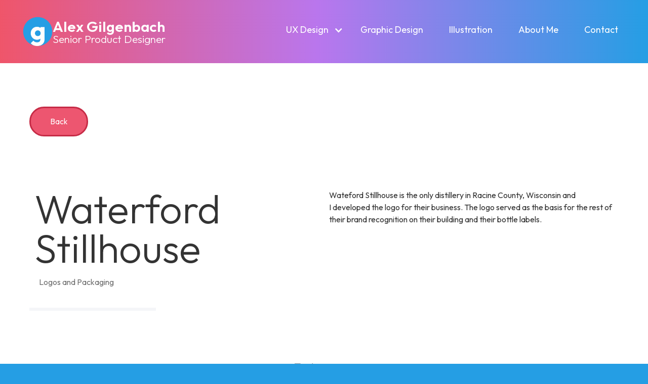

--- FILE ---
content_type: text/html
request_url: https://www.alexgcreative.com/waterford-stillhouse
body_size: 3432
content:
<!DOCTYPE html><!-- Last Published: Fri Jan 16 2026 19:14:33 GMT+0000 (Coordinated Universal Time) --><html data-wf-domain="www.alexgcreative.com" data-wf-page="6351b41ceab924eb97a336c9" data-wf-site="5bc641fbcf0e2368187ed1c3"><head><meta charset="utf-8"/><title>Waterford Stillhouse</title><meta content="Waterford Stillhouse" property="og:title"/><meta content="Waterford Stillhouse" property="twitter:title"/><meta content="width=device-width, initial-scale=1" name="viewport"/><link href="https://cdn.prod.website-files.com/5bc641fbcf0e2368187ed1c3/css/alexgcreative.webflow.shared.d91175715.min.css" rel="stylesheet" type="text/css" integrity="sha384-2RF1cV+0308t2ik9FuN6D8CJpvviFpI2uxzhXQuF0rZRR6XgpKPxYtj+P0ZnEWIY" crossorigin="anonymous"/><link href="https://fonts.googleapis.com" rel="preconnect"/><link href="https://fonts.gstatic.com" rel="preconnect" crossorigin="anonymous"/><script src="https://ajax.googleapis.com/ajax/libs/webfont/1.6.26/webfont.js" type="text/javascript"></script><script type="text/javascript">WebFont.load({  google: {    families: ["Droid Serif:400,400italic,700,700italic","Outfit:100,300,regular,600,700,800"]  }});</script><script type="text/javascript">!function(o,c){var n=c.documentElement,t=" w-mod-";n.className+=t+"js",("ontouchstart"in o||o.DocumentTouch&&c instanceof DocumentTouch)&&(n.className+=t+"touch")}(window,document);</script><link href="https://cdn.prod.website-files.com/5bc641fbcf0e2368187ed1c3/6275b136f8c179fb720151b6_favicon.png" rel="shortcut icon" type="image/x-icon"/><link href="https://cdn.prod.website-files.com/img/webclip.png" rel="apple-touch-icon"/><script src="https://www.google.com/recaptcha/api.js" type="text/javascript"></script>


<script>
  document.addEventListener("DOMContentLoaded", function () {
    const uxLink = document.querySelector(".ux-parent-link");

    // Detect if the device uses a coarse pointer (touchscreen)
    const isTouch = window.matchMedia("(pointer: coarse)").matches;

    if (uxLink && isTouch) {
      uxLink.addEventListener("click", function (e) {
        e.preventDefault(); // Prevents it from navigating to the homepage
      });
    }
  });
</script>



<style>
  
   ::selection {color: #fff; background: #a87cee;}
  
  .headline_underline {
    text-decoration: underline;
    text-decoration-color: #259EE4;
    text-decoration-thicknes: 5px;    
    text-underline-offset: 10px;          
  }

  
@media screen and (max-width: 1255px) {
  .insights_wrapper {
    flex-direction: column;
  }
  
  .insight_spec {
   	width: 100%; 
  }
  
  .insight_spec.insight_spec_blue {
   	margin-top: 0; 
  }
}
  
  
@media screen and (max-width: 1066px) {
  .w-nav[data-collapse="medium"] .w-dropdown,
  .w-nav[data-collapse="medium"] .w-dropdown-toggle {
    display: block;
  }
  .w-nav[data-collapse="medium"] .w-dropdown-list {
    position: static;
  }
  .w-nav[data-collapse="medium"] .w-nav-menu {
    display: none;
  }
  .w-nav[data-collapse="medium"] .w-nav-button {
    display: block;
  }
  

}
  
 @media screen and (min-width: 991px) and (max-width: 1050px) {
    .nav-links {
      margin-right: 8px !important; /* example reduced spacing */
    }
   
   .text-block-15 {
    	font-size: 27px; 
   }
   
   .text-block-16 {
    	font-size: 19px; 
   }


  }
  
  
@media screen and (max-width: 767px) {
    body {
 	 background-size: 175% 175% !important;
 	 background-position: right !important;
	}
  
}
  
  
 

</style></head><body class="body interior-body"><div id="back_top" class="back_top"></div><div class="interior-nav-wrapper"><div class="section-navi navi main-navi"><div class="container_navi navi main-navi-sub"><a href="/" class="logo_linkblock w-inline-block"><div class="div-block-23"><div class="logo_leftblock"><img src="https://cdn.prod.website-files.com/5bc641fbcf0e2368187ed1c3/687551b6e392d5499c2cfe21_e864b9786abe67735e19774fb7abdcd6_g_symbol.png" loading="lazy" width="150" alt="Alex Gilgenbach - Product Designer" class="image-35"/></div><div class="logo_rightblock"><div class="logo_rightblock_1"><div class="text-block-15">Alex Gilgenbach</div></div><div class="logo_rightblock_2"><div class="text-block-16">Senior Product Designer</div></div></div></div></a><div class="menu-link"><div data-hover="true" data-delay="300" class="menu-dropdown w-dropdown"><div class="menu-dropdown-toggle ux-parent-link w-dropdown-toggle"><a href="/" class="dd-linkblock w-inline-block"><div class="menu-dropdown-arrow w-icon-dropdown-toggle"></div><div class="menu-dropdown-parent-text">UX Design</div></a></div><nav class="menu-dropdown-list w-dropdown-list"><a href="/connected-chillers-dashboard-case-study" class="dropdown-links w-dropdown-link">Connected Chillers Portal</a><a href="/reports-recommendations" class="dropdown-links w-dropdown-link">Custom Reporting</a></nav></div><a href="/graphic-design" class="nav-links">Graphic Design</a><a href="/illustration" class="nav-links">Illustration</a><a href="/about-me" class="nav-links">About Me</a><a href="/contact" class="nav-links nav-link-last">Contact</a></div><div data-w-id="e41c0e47-0691-2ed9-ba8d-93c8eb51bc45" data-is-ix2-target="1" class="hamburger-lottie" data-animation-type="lottie" data-src="https://cdn.prod.website-files.com/5bc641fbcf0e2368187ed1c3/6532f7e753484891ce2fb453_lottieflow-menu-nav-08-ffffff-easey.json" data-loop="0" data-direction="1" data-autoplay="0" data-renderer="svg" data-default-duration="2.0208333333333335" data-duration="0"></div></div></div></div><div class="intro_content_container graphic_container"><div id="back_top" class="back_top"></div><div class="contain_center"><div class="graphic_interior"><div class="back_div"><a href="javascript:history.back(-1);" class="case_button back_button_pill graphic_pill w-button">Back</a></div><div class="graphic_grid"><div class="w-row"><div class="w-col w-col-6 w-col-stack"><div><h1 class="graphic_in1_h1">Waterford Stillhouse</h1><h2 class="heading-9 graphic_int_h2">Logos and Packaging<br/></h2></div></div><div class="w-col w-col-6 w-col-stack"><div><p class="graphic_firstpar">Wateford Stillhouse is the only distillery in Racine County, Wisconsin and I developed the logo for their business. The logo served as the basis for the rest of their brand recognition on their building and their bottle labels.</p></div></div></div></div><div class="gray_divide graphic_divide"></div></div><div class="graphic_int_content"><div class="illus_interior"><img src="https://cdn.prod.website-files.com/5bc641fbcf0e2368187ed1c3/66c7a8f6a1b11def5080532d_waterford_logo_large.avif" loading="lazy" width="Auto" sizes="(max-width: 991px) 90vw, 65vw" alt="Waterford Stillhouse - Artisan Spirits" srcset="https://cdn.prod.website-files.com/5bc641fbcf0e2368187ed1c3/66c7a8f6a1b11def5080532d_waterford_logo_large-p-500.avif 500w, https://cdn.prod.website-files.com/5bc641fbcf0e2368187ed1c3/66c7a8f6a1b11def5080532d_waterford_logo_large.avif 1564w" class="illustration_smaller_width"/></div><div class="illus_interior"><img src="https://cdn.prod.website-files.com/5bc641fbcf0e2368187ed1c3/66c7a98ae10564c7feb92651_waterford_logo_outside.avif" loading="lazy" width="Auto" sizes="(max-width: 991px) 90vw, 65vw" alt="Waterford Stillhouse - Artisan Spirits" srcset="https://cdn.prod.website-files.com/5bc641fbcf0e2368187ed1c3/66c7a98ae10564c7feb92651_waterford_logo_outside-p-500.avif 500w, https://cdn.prod.website-files.com/5bc641fbcf0e2368187ed1c3/66c7a98ae10564c7feb92651_waterford_logo_outside-p-800.avif 800w, https://cdn.prod.website-files.com/5bc641fbcf0e2368187ed1c3/66c7a98ae10564c7feb92651_waterford_logo_outside-p-1080.avif 1080w, https://cdn.prod.website-files.com/5bc641fbcf0e2368187ed1c3/66c7a98ae10564c7feb92651_waterford_logo_outside.avif 1360w" class="illustration_smaller_width"/></div></div></div></div><div class="footer"><div class="columns-4 footer_cols w-row"><div class="column-15 w-col w-col-6"><div class="text-block-3">Copyright © 2025 Alex Gilgenbach.</div></div><div class="column-8 w-col w-col-6"><div class="back_top_div"><a href="#back_top" class="back_top_linkblock w-inline-block"><img src="https://cdn.prod.website-files.com/5bc641fbcf0e2368187ed1c3/68dec28ccf98720c8573fb50_tabler-arrow-up-line.svg" loading="lazy" width="24" height="24" alt="" class="image-32"/><div class="text-block-14">Back to top</div></a></div></div></div></div><script src="https://d3e54v103j8qbb.cloudfront.net/js/jquery-3.5.1.min.dc5e7f18c8.js?site=5bc641fbcf0e2368187ed1c3" type="text/javascript" integrity="sha256-9/aliU8dGd2tb6OSsuzixeV4y/faTqgFtohetphbbj0=" crossorigin="anonymous"></script><script src="https://cdn.prod.website-files.com/5bc641fbcf0e2368187ed1c3/js/webflow.schunk.e0c428ff9737f919.js" type="text/javascript" integrity="sha384-ar82P9eriV3WGOD8Lkag3kPxxkFE9GSaSPalaC0MRlR/5aACGoFQNfyqt0dNuYvt" crossorigin="anonymous"></script><script src="https://cdn.prod.website-files.com/5bc641fbcf0e2368187ed1c3/js/webflow.schunk.58127e7269d99eca.js" type="text/javascript" integrity="sha384-wEPhCTOtqldn/P4dyH3yzlwN1YAhyttbbN+8We8ntCz9q+wAKMKf78DAenntMSYh" crossorigin="anonymous"></script><script src="https://cdn.prod.website-files.com/5bc641fbcf0e2368187ed1c3/js/webflow.schunk.9290c64ecbaec89a.js" type="text/javascript" integrity="sha384-4BHzopo2fccevXT+85hW6pEwPk8AnZPncZOi2WipRZhtJ3J0kRLtWRwtcW7KSJhD" crossorigin="anonymous"></script><script src="https://cdn.prod.website-files.com/5bc641fbcf0e2368187ed1c3/js/webflow.9cc0a63d.5ff30af674300678.js" type="text/javascript" integrity="sha384-GP4GZcFxJrVOYlG656aOnbL8x6rRVlyMksQ0U/5k0eYp8trYvPGP6KOr68RgI95e" crossorigin="anonymous"></script><script src="https://cdn.prod.website-files.com/gsap/3.14.2/gsap.min.js" type="text/javascript"></script><script src="https://cdn.prod.website-files.com/gsap/3.14.2/Flip.min.js" type="text/javascript"></script><script src="https://cdn.prod.website-files.com/gsap/3.14.2/TextPlugin.min.js" type="text/javascript"></script><script src="https://cdn.prod.website-files.com/gsap/3.14.2/ScrollTrigger.min.js" type="text/javascript"></script><script src="https://cdn.prod.website-files.com/gsap/3.14.2/SplitText.min.js" type="text/javascript"></script><script src="https://cdn.prod.website-files.com/gsap/3.14.2/ScrollToPlugin.min.js" type="text/javascript"></script><script type="text/javascript">gsap.registerPlugin(Flip,TextPlugin,ScrollTrigger,SplitText,ScrollToPlugin);</script></body></html>

--- FILE ---
content_type: text/css
request_url: https://cdn.prod.website-files.com/5bc641fbcf0e2368187ed1c3/css/alexgcreative.webflow.shared.d91175715.min.css
body_size: 72821
content:
html{-webkit-text-size-adjust:100%;-ms-text-size-adjust:100%;font-family:sans-serif}body{margin:0}article,aside,details,figcaption,figure,footer,header,hgroup,main,menu,nav,section,summary{display:block}audio,canvas,progress,video{vertical-align:baseline;display:inline-block}audio:not([controls]){height:0;display:none}[hidden],template{display:none}a{background-color:#0000}a:active,a:hover{outline:0}abbr[title]{border-bottom:1px dotted}b,strong{font-weight:700}dfn{font-style:italic}h1{margin:.67em 0;font-size:2em}mark{color:#000;background:#ff0}small{font-size:80%}sub,sup{vertical-align:baseline;font-size:75%;line-height:0;position:relative}sup{top:-.5em}sub{bottom:-.25em}img{border:0}svg:not(:root){overflow:hidden}hr{box-sizing:content-box;height:0}pre{overflow:auto}code,kbd,pre,samp{font-family:monospace;font-size:1em}button,input,optgroup,select,textarea{color:inherit;font:inherit;margin:0}button{overflow:visible}button,select{text-transform:none}button,html input[type=button],input[type=reset]{-webkit-appearance:button;cursor:pointer}button[disabled],html input[disabled]{cursor:default}button::-moz-focus-inner,input::-moz-focus-inner{border:0;padding:0}input{line-height:normal}input[type=checkbox],input[type=radio]{box-sizing:border-box;padding:0}input[type=number]::-webkit-inner-spin-button,input[type=number]::-webkit-outer-spin-button{height:auto}input[type=search]{-webkit-appearance:none}input[type=search]::-webkit-search-cancel-button,input[type=search]::-webkit-search-decoration{-webkit-appearance:none}legend{border:0;padding:0}textarea{overflow:auto}optgroup{font-weight:700}table{border-collapse:collapse;border-spacing:0}td,th{padding:0}@font-face{font-family:webflow-icons;src:url([data-uri])format("truetype");font-weight:400;font-style:normal}[class^=w-icon-],[class*=\ w-icon-]{speak:none;font-variant:normal;text-transform:none;-webkit-font-smoothing:antialiased;-moz-osx-font-smoothing:grayscale;font-style:normal;font-weight:400;line-height:1;font-family:webflow-icons!important}.w-icon-slider-right:before{content:""}.w-icon-slider-left:before{content:""}.w-icon-nav-menu:before{content:""}.w-icon-arrow-down:before,.w-icon-dropdown-toggle:before{content:""}.w-icon-file-upload-remove:before{content:""}.w-icon-file-upload-icon:before{content:""}*{box-sizing:border-box}html{height:100%}body{color:#333;background-color:#fff;min-height:100%;margin:0;font-family:Arial,sans-serif;font-size:14px;line-height:20px}img{vertical-align:middle;max-width:100%;display:inline-block}html.w-mod-touch *{background-attachment:scroll!important}.w-block{display:block}.w-inline-block{max-width:100%;display:inline-block}.w-clearfix:before,.w-clearfix:after{content:" ";grid-area:1/1/2/2;display:table}.w-clearfix:after{clear:both}.w-hidden{display:none}.w-button{color:#fff;line-height:inherit;cursor:pointer;background-color:#3898ec;border:0;border-radius:0;padding:9px 15px;text-decoration:none;display:inline-block}input.w-button{-webkit-appearance:button}html[data-w-dynpage] [data-w-cloak]{color:#0000!important}.w-code-block{margin:unset}pre.w-code-block code{all:inherit}.w-optimization{display:contents}.w-webflow-badge,.w-webflow-badge>img{box-sizing:unset;width:unset;height:unset;max-height:unset;max-width:unset;min-height:unset;min-width:unset;margin:unset;padding:unset;float:unset;clear:unset;border:unset;border-radius:unset;background:unset;background-image:unset;background-position:unset;background-size:unset;background-repeat:unset;background-origin:unset;background-clip:unset;background-attachment:unset;background-color:unset;box-shadow:unset;transform:unset;direction:unset;font-family:unset;font-weight:unset;color:unset;font-size:unset;line-height:unset;font-style:unset;font-variant:unset;text-align:unset;letter-spacing:unset;-webkit-text-decoration:unset;text-decoration:unset;text-indent:unset;text-transform:unset;list-style-type:unset;text-shadow:unset;vertical-align:unset;cursor:unset;white-space:unset;word-break:unset;word-spacing:unset;word-wrap:unset;transition:unset}.w-webflow-badge{white-space:nowrap;cursor:pointer;box-shadow:0 0 0 1px #0000001a,0 1px 3px #0000001a;visibility:visible!important;opacity:1!important;z-index:2147483647!important;color:#aaadb0!important;overflow:unset!important;background-color:#fff!important;border-radius:3px!important;width:auto!important;height:auto!important;margin:0!important;padding:6px!important;font-size:12px!important;line-height:14px!important;text-decoration:none!important;display:inline-block!important;position:fixed!important;inset:auto 12px 12px auto!important;transform:none!important}.w-webflow-badge>img{position:unset;visibility:unset!important;opacity:1!important;vertical-align:middle!important;display:inline-block!important}h1,h2,h3,h4,h5,h6{margin-bottom:10px;font-weight:700}h1{margin-top:20px;font-size:38px;line-height:44px}h2{margin-top:20px;font-size:32px;line-height:36px}h3{margin-top:20px;font-size:24px;line-height:30px}h4{margin-top:10px;font-size:18px;line-height:24px}h5{margin-top:10px;font-size:14px;line-height:20px}h6{margin-top:10px;font-size:12px;line-height:18px}p{margin-top:0;margin-bottom:10px}blockquote{border-left:5px solid #e2e2e2;margin:0 0 10px;padding:10px 20px;font-size:18px;line-height:22px}figure{margin:0 0 10px}figcaption{text-align:center;margin-top:5px}ul,ol{margin-top:0;margin-bottom:10px;padding-left:40px}.w-list-unstyled{padding-left:0;list-style:none}.w-embed:before,.w-embed:after{content:" ";grid-area:1/1/2/2;display:table}.w-embed:after{clear:both}.w-video{width:100%;padding:0;position:relative}.w-video iframe,.w-video object,.w-video embed{border:none;width:100%;height:100%;position:absolute;top:0;left:0}fieldset{border:0;margin:0;padding:0}button,[type=button],[type=reset]{cursor:pointer;-webkit-appearance:button;border:0}.w-form{margin:0 0 15px}.w-form-done{text-align:center;background-color:#ddd;padding:20px;display:none}.w-form-fail{background-color:#ffdede;margin-top:10px;padding:10px;display:none}label{margin-bottom:5px;font-weight:700;display:block}.w-input,.w-select{color:#333;vertical-align:middle;background-color:#fff;border:1px solid #ccc;width:100%;height:38px;margin-bottom:10px;padding:8px 12px;font-size:14px;line-height:1.42857;display:block}.w-input::placeholder,.w-select::placeholder{color:#999}.w-input:focus,.w-select:focus{border-color:#3898ec;outline:0}.w-input[disabled],.w-select[disabled],.w-input[readonly],.w-select[readonly],fieldset[disabled] .w-input,fieldset[disabled] .w-select{cursor:not-allowed}.w-input[disabled]:not(.w-input-disabled),.w-select[disabled]:not(.w-input-disabled),.w-input[readonly],.w-select[readonly],fieldset[disabled]:not(.w-input-disabled) .w-input,fieldset[disabled]:not(.w-input-disabled) .w-select{background-color:#eee}textarea.w-input,textarea.w-select{height:auto}.w-select{background-color:#f3f3f3}.w-select[multiple]{height:auto}.w-form-label{cursor:pointer;margin-bottom:0;font-weight:400;display:inline-block}.w-radio{margin-bottom:5px;padding-left:20px;display:block}.w-radio:before,.w-radio:after{content:" ";grid-area:1/1/2/2;display:table}.w-radio:after{clear:both}.w-radio-input{float:left;margin:3px 0 0 -20px;line-height:normal}.w-file-upload{margin-bottom:10px;display:block}.w-file-upload-input{opacity:0;z-index:-100;width:.1px;height:.1px;position:absolute;overflow:hidden}.w-file-upload-default,.w-file-upload-uploading,.w-file-upload-success{color:#333;display:inline-block}.w-file-upload-error{margin-top:10px;display:block}.w-file-upload-default.w-hidden,.w-file-upload-uploading.w-hidden,.w-file-upload-error.w-hidden,.w-file-upload-success.w-hidden{display:none}.w-file-upload-uploading-btn{cursor:pointer;background-color:#fafafa;border:1px solid #ccc;margin:0;padding:8px 12px;font-size:14px;font-weight:400;display:flex}.w-file-upload-file{background-color:#fafafa;border:1px solid #ccc;flex-grow:1;justify-content:space-between;margin:0;padding:8px 9px 8px 11px;display:flex}.w-file-upload-file-name{font-size:14px;font-weight:400;display:block}.w-file-remove-link{cursor:pointer;width:auto;height:auto;margin-top:3px;margin-left:10px;padding:3px;display:block}.w-icon-file-upload-remove{margin:auto;font-size:10px}.w-file-upload-error-msg{color:#ea384c;padding:2px 0;display:inline-block}.w-file-upload-info{padding:0 12px;line-height:38px;display:inline-block}.w-file-upload-label{cursor:pointer;background-color:#fafafa;border:1px solid #ccc;margin:0;padding:8px 12px;font-size:14px;font-weight:400;display:inline-block}.w-icon-file-upload-icon,.w-icon-file-upload-uploading{width:20px;margin-right:8px;display:inline-block}.w-icon-file-upload-uploading{height:20px}.w-container{max-width:940px;margin-left:auto;margin-right:auto}.w-container:before,.w-container:after{content:" ";grid-area:1/1/2/2;display:table}.w-container:after{clear:both}.w-container .w-row{margin-left:-10px;margin-right:-10px}.w-row:before,.w-row:after{content:" ";grid-area:1/1/2/2;display:table}.w-row:after{clear:both}.w-row .w-row{margin-left:0;margin-right:0}.w-col{float:left;width:100%;min-height:1px;padding-left:10px;padding-right:10px;position:relative}.w-col .w-col{padding-left:0;padding-right:0}.w-col-1{width:8.33333%}.w-col-2{width:16.6667%}.w-col-3{width:25%}.w-col-4{width:33.3333%}.w-col-5{width:41.6667%}.w-col-6{width:50%}.w-col-7{width:58.3333%}.w-col-8{width:66.6667%}.w-col-9{width:75%}.w-col-10{width:83.3333%}.w-col-11{width:91.6667%}.w-col-12{width:100%}.w-hidden-main{display:none!important}@media screen and (max-width:991px){.w-container{max-width:728px}.w-hidden-main{display:inherit!important}.w-hidden-medium{display:none!important}.w-col-medium-1{width:8.33333%}.w-col-medium-2{width:16.6667%}.w-col-medium-3{width:25%}.w-col-medium-4{width:33.3333%}.w-col-medium-5{width:41.6667%}.w-col-medium-6{width:50%}.w-col-medium-7{width:58.3333%}.w-col-medium-8{width:66.6667%}.w-col-medium-9{width:75%}.w-col-medium-10{width:83.3333%}.w-col-medium-11{width:91.6667%}.w-col-medium-12{width:100%}.w-col-stack{width:100%;left:auto;right:auto}}@media screen and (max-width:767px){.w-hidden-main,.w-hidden-medium{display:inherit!important}.w-hidden-small{display:none!important}.w-row,.w-container .w-row{margin-left:0;margin-right:0}.w-col{width:100%;left:auto;right:auto}.w-col-small-1{width:8.33333%}.w-col-small-2{width:16.6667%}.w-col-small-3{width:25%}.w-col-small-4{width:33.3333%}.w-col-small-5{width:41.6667%}.w-col-small-6{width:50%}.w-col-small-7{width:58.3333%}.w-col-small-8{width:66.6667%}.w-col-small-9{width:75%}.w-col-small-10{width:83.3333%}.w-col-small-11{width:91.6667%}.w-col-small-12{width:100%}}@media screen and (max-width:479px){.w-container{max-width:none}.w-hidden-main,.w-hidden-medium,.w-hidden-small{display:inherit!important}.w-hidden-tiny{display:none!important}.w-col{width:100%}.w-col-tiny-1{width:8.33333%}.w-col-tiny-2{width:16.6667%}.w-col-tiny-3{width:25%}.w-col-tiny-4{width:33.3333%}.w-col-tiny-5{width:41.6667%}.w-col-tiny-6{width:50%}.w-col-tiny-7{width:58.3333%}.w-col-tiny-8{width:66.6667%}.w-col-tiny-9{width:75%}.w-col-tiny-10{width:83.3333%}.w-col-tiny-11{width:91.6667%}.w-col-tiny-12{width:100%}}.w-widget{position:relative}.w-widget-map{width:100%;height:400px}.w-widget-map label{width:auto;display:inline}.w-widget-map img{max-width:inherit}.w-widget-map .gm-style-iw{text-align:center}.w-widget-map .gm-style-iw>button{display:none!important}.w-widget-twitter{overflow:hidden}.w-widget-twitter-count-shim{vertical-align:top;text-align:center;background:#fff;border:1px solid #758696;border-radius:3px;width:28px;height:20px;display:inline-block;position:relative}.w-widget-twitter-count-shim *{pointer-events:none;-webkit-user-select:none;user-select:none}.w-widget-twitter-count-shim .w-widget-twitter-count-inner{text-align:center;color:#999;font-family:serif;font-size:15px;line-height:12px;position:relative}.w-widget-twitter-count-shim .w-widget-twitter-count-clear{display:block;position:relative}.w-widget-twitter-count-shim.w--large{width:36px;height:28px}.w-widget-twitter-count-shim.w--large .w-widget-twitter-count-inner{font-size:18px;line-height:18px}.w-widget-twitter-count-shim:not(.w--vertical){margin-left:5px;margin-right:8px}.w-widget-twitter-count-shim:not(.w--vertical).w--large{margin-left:6px}.w-widget-twitter-count-shim:not(.w--vertical):before,.w-widget-twitter-count-shim:not(.w--vertical):after{content:" ";pointer-events:none;border:solid #0000;width:0;height:0;position:absolute;top:50%;left:0}.w-widget-twitter-count-shim:not(.w--vertical):before{border-width:4px;border-color:#75869600 #5d6c7b #75869600 #75869600;margin-top:-4px;margin-left:-9px}.w-widget-twitter-count-shim:not(.w--vertical).w--large:before{border-width:5px;margin-top:-5px;margin-left:-10px}.w-widget-twitter-count-shim:not(.w--vertical):after{border-width:4px;border-color:#fff0 #fff #fff0 #fff0;margin-top:-4px;margin-left:-8px}.w-widget-twitter-count-shim:not(.w--vertical).w--large:after{border-width:5px;margin-top:-5px;margin-left:-9px}.w-widget-twitter-count-shim.w--vertical{width:61px;height:33px;margin-bottom:8px}.w-widget-twitter-count-shim.w--vertical:before,.w-widget-twitter-count-shim.w--vertical:after{content:" ";pointer-events:none;border:solid #0000;width:0;height:0;position:absolute;top:100%;left:50%}.w-widget-twitter-count-shim.w--vertical:before{border-width:5px;border-color:#5d6c7b #75869600 #75869600;margin-left:-5px}.w-widget-twitter-count-shim.w--vertical:after{border-width:4px;border-color:#fff #fff0 #fff0;margin-left:-4px}.w-widget-twitter-count-shim.w--vertical .w-widget-twitter-count-inner{font-size:18px;line-height:22px}.w-widget-twitter-count-shim.w--vertical.w--large{width:76px}.w-background-video{color:#fff;height:500px;position:relative;overflow:hidden}.w-background-video>video{object-fit:cover;z-index:-100;background-position:50%;background-size:cover;width:100%;height:100%;margin:auto;position:absolute;inset:-100%}.w-background-video>video::-webkit-media-controls-start-playback-button{-webkit-appearance:none;display:none!important}.w-background-video--control{background-color:#0000;padding:0;position:absolute;bottom:1em;right:1em}.w-background-video--control>[hidden]{display:none!important}.w-slider{text-align:center;clear:both;-webkit-tap-highlight-color:#0000;tap-highlight-color:#0000;background:#ddd;height:300px;position:relative}.w-slider-mask{z-index:1;white-space:nowrap;height:100%;display:block;position:relative;left:0;right:0;overflow:hidden}.w-slide{vertical-align:top;white-space:normal;text-align:left;width:100%;height:100%;display:inline-block;position:relative}.w-slider-nav{z-index:2;text-align:center;-webkit-tap-highlight-color:#0000;tap-highlight-color:#0000;height:40px;margin:auto;padding-top:10px;position:absolute;inset:auto 0 0}.w-slider-nav.w-round>div{border-radius:100%}.w-slider-nav.w-num>div{font-size:inherit;line-height:inherit;width:auto;height:auto;padding:.2em .5em}.w-slider-nav.w-shadow>div{box-shadow:0 0 3px #3336}.w-slider-nav-invert{color:#fff}.w-slider-nav-invert>div{background-color:#2226}.w-slider-nav-invert>div.w-active{background-color:#222}.w-slider-dot{cursor:pointer;background-color:#fff6;width:1em;height:1em;margin:0 3px .5em;transition:background-color .1s,color .1s;display:inline-block;position:relative}.w-slider-dot.w-active{background-color:#fff}.w-slider-dot:focus{outline:none;box-shadow:0 0 0 2px #fff}.w-slider-dot:focus.w-active{box-shadow:none}.w-slider-arrow-left,.w-slider-arrow-right{cursor:pointer;color:#fff;-webkit-tap-highlight-color:#0000;tap-highlight-color:#0000;-webkit-user-select:none;user-select:none;width:80px;margin:auto;font-size:40px;position:absolute;inset:0;overflow:hidden}.w-slider-arrow-left [class^=w-icon-],.w-slider-arrow-right [class^=w-icon-],.w-slider-arrow-left [class*=\ w-icon-],.w-slider-arrow-right [class*=\ w-icon-]{position:absolute}.w-slider-arrow-left:focus,.w-slider-arrow-right:focus{outline:0}.w-slider-arrow-left{z-index:3;right:auto}.w-slider-arrow-right{z-index:4;left:auto}.w-icon-slider-left,.w-icon-slider-right{width:1em;height:1em;margin:auto;inset:0}.w-slider-aria-label{clip:rect(0 0 0 0);border:0;width:1px;height:1px;margin:-1px;padding:0;position:absolute;overflow:hidden}.w-slider-force-show{display:block!important}.w-dropdown{text-align:left;z-index:900;margin-left:auto;margin-right:auto;display:inline-block;position:relative}.w-dropdown-btn,.w-dropdown-toggle,.w-dropdown-link{vertical-align:top;color:#222;text-align:left;white-space:nowrap;margin-left:auto;margin-right:auto;padding:20px;text-decoration:none;position:relative}.w-dropdown-toggle{-webkit-user-select:none;user-select:none;cursor:pointer;padding-right:40px;display:inline-block}.w-dropdown-toggle:focus{outline:0}.w-icon-dropdown-toggle{width:1em;height:1em;margin:auto 20px auto auto;position:absolute;top:0;bottom:0;right:0}.w-dropdown-list{background:#ddd;min-width:100%;display:none;position:absolute}.w-dropdown-list.w--open{display:block}.w-dropdown-link{color:#222;padding:10px 20px;display:block}.w-dropdown-link.w--current{color:#0082f3}.w-dropdown-link:focus{outline:0}@media screen and (max-width:767px){.w-nav-brand{padding-left:10px}}.w-lightbox-backdrop{cursor:auto;letter-spacing:normal;text-indent:0;text-shadow:none;text-transform:none;visibility:visible;white-space:normal;word-break:normal;word-spacing:normal;word-wrap:normal;color:#fff;text-align:center;z-index:2000;opacity:0;-webkit-user-select:none;-moz-user-select:none;-webkit-tap-highlight-color:transparent;background:#000000e6;outline:0;font-family:Helvetica Neue,Helvetica,Ubuntu,Segoe UI,Verdana,sans-serif;font-size:17px;font-style:normal;font-weight:300;line-height:1.2;list-style:disc;position:fixed;inset:0;-webkit-transform:translate(0)}.w-lightbox-backdrop,.w-lightbox-container{-webkit-overflow-scrolling:touch;height:100%;overflow:auto}.w-lightbox-content{height:100vh;position:relative;overflow:hidden}.w-lightbox-view{opacity:0;width:100vw;height:100vh;position:absolute}.w-lightbox-view:before{content:"";height:100vh}.w-lightbox-group,.w-lightbox-group .w-lightbox-view,.w-lightbox-group .w-lightbox-view:before{height:86vh}.w-lightbox-frame,.w-lightbox-view:before{vertical-align:middle;display:inline-block}.w-lightbox-figure{margin:0;position:relative}.w-lightbox-group .w-lightbox-figure{cursor:pointer}.w-lightbox-img{width:auto;max-width:none;height:auto}.w-lightbox-image{float:none;max-width:100vw;max-height:100vh;display:block}.w-lightbox-group .w-lightbox-image{max-height:86vh}.w-lightbox-caption{text-align:left;text-overflow:ellipsis;white-space:nowrap;background:#0006;padding:.5em 1em;position:absolute;bottom:0;left:0;right:0;overflow:hidden}.w-lightbox-embed{width:100%;height:100%;position:absolute;inset:0}.w-lightbox-control{cursor:pointer;background-position:50%;background-repeat:no-repeat;background-size:24px;width:4em;transition:all .3s;position:absolute;top:0}.w-lightbox-left{background-image:url([data-uri]);display:none;bottom:0;left:0}.w-lightbox-right{background-image:url([data-uri]);display:none;bottom:0;right:0}.w-lightbox-close{background-image:url([data-uri]);background-size:18px;height:2.6em;right:0}.w-lightbox-strip{white-space:nowrap;padding:0 1vh;line-height:0;position:absolute;bottom:0;left:0;right:0;overflow:auto hidden}.w-lightbox-item{box-sizing:content-box;cursor:pointer;width:10vh;padding:2vh 1vh;display:inline-block;-webkit-transform:translate(0,0)}.w-lightbox-active{opacity:.3}.w-lightbox-thumbnail{background:#222;height:10vh;position:relative;overflow:hidden}.w-lightbox-thumbnail-image{position:absolute;top:0;left:0}.w-lightbox-thumbnail .w-lightbox-tall{width:100%;top:50%;transform:translateY(-50%)}.w-lightbox-thumbnail .w-lightbox-wide{height:100%;left:50%;transform:translate(-50%)}.w-lightbox-spinner{box-sizing:border-box;border:5px solid #0006;border-radius:50%;width:40px;height:40px;margin-top:-20px;margin-left:-20px;animation:.8s linear infinite spin;position:absolute;top:50%;left:50%}.w-lightbox-spinner:after{content:"";border:3px solid #0000;border-bottom-color:#fff;border-radius:50%;position:absolute;inset:-4px}.w-lightbox-hide{display:none}.w-lightbox-noscroll{overflow:hidden}@media (min-width:768px){.w-lightbox-content{height:96vh;margin-top:2vh}.w-lightbox-view,.w-lightbox-view:before{height:96vh}.w-lightbox-group,.w-lightbox-group .w-lightbox-view,.w-lightbox-group .w-lightbox-view:before{height:84vh}.w-lightbox-image{max-width:96vw;max-height:96vh}.w-lightbox-group .w-lightbox-image{max-width:82.3vw;max-height:84vh}.w-lightbox-left,.w-lightbox-right{opacity:.5;display:block}.w-lightbox-close{opacity:.8}.w-lightbox-control:hover{opacity:1}}.w-lightbox-inactive,.w-lightbox-inactive:hover{opacity:0}.w-richtext:before,.w-richtext:after{content:" ";grid-area:1/1/2/2;display:table}.w-richtext:after{clear:both}.w-richtext[contenteditable=true]:before,.w-richtext[contenteditable=true]:after{white-space:initial}.w-richtext ol,.w-richtext ul{overflow:hidden}.w-richtext .w-richtext-figure-selected.w-richtext-figure-type-video div:after,.w-richtext .w-richtext-figure-selected[data-rt-type=video] div:after,.w-richtext .w-richtext-figure-selected.w-richtext-figure-type-image div,.w-richtext .w-richtext-figure-selected[data-rt-type=image] div{outline:2px solid #2895f7}.w-richtext figure.w-richtext-figure-type-video>div:after,.w-richtext figure[data-rt-type=video]>div:after{content:"";display:none;position:absolute;inset:0}.w-richtext figure{max-width:60%;position:relative}.w-richtext figure>div:before{cursor:default!important}.w-richtext figure img{width:100%}.w-richtext figure figcaption.w-richtext-figcaption-placeholder{opacity:.6}.w-richtext figure div{color:#0000;font-size:0}.w-richtext figure.w-richtext-figure-type-image,.w-richtext figure[data-rt-type=image]{display:table}.w-richtext figure.w-richtext-figure-type-image>div,.w-richtext figure[data-rt-type=image]>div{display:inline-block}.w-richtext figure.w-richtext-figure-type-image>figcaption,.w-richtext figure[data-rt-type=image]>figcaption{caption-side:bottom;display:table-caption}.w-richtext figure.w-richtext-figure-type-video,.w-richtext figure[data-rt-type=video]{width:60%;height:0}.w-richtext figure.w-richtext-figure-type-video iframe,.w-richtext figure[data-rt-type=video] iframe{width:100%;height:100%;position:absolute;top:0;left:0}.w-richtext figure.w-richtext-figure-type-video>div,.w-richtext figure[data-rt-type=video]>div{width:100%}.w-richtext figure.w-richtext-align-center{clear:both;margin-left:auto;margin-right:auto}.w-richtext figure.w-richtext-align-center.w-richtext-figure-type-image>div,.w-richtext figure.w-richtext-align-center[data-rt-type=image]>div{max-width:100%}.w-richtext figure.w-richtext-align-normal{clear:both}.w-richtext figure.w-richtext-align-fullwidth{text-align:center;clear:both;width:100%;max-width:100%;margin-left:auto;margin-right:auto;display:block}.w-richtext figure.w-richtext-align-fullwidth>div{padding-bottom:inherit;display:inline-block}.w-richtext figure.w-richtext-align-fullwidth>figcaption{display:block}.w-richtext figure.w-richtext-align-floatleft{float:left;clear:none;margin-right:15px}.w-richtext figure.w-richtext-align-floatright{float:right;clear:none;margin-left:15px}.w-nav{z-index:1000;background:#ddd;position:relative}.w-nav:before,.w-nav:after{content:" ";grid-area:1/1/2/2;display:table}.w-nav:after{clear:both}.w-nav-brand{float:left;color:#333;text-decoration:none;position:relative}.w-nav-link{vertical-align:top;color:#222;text-align:left;margin-left:auto;margin-right:auto;padding:20px;text-decoration:none;display:inline-block;position:relative}.w-nav-link.w--current{color:#0082f3}.w-nav-menu{float:right;position:relative}[data-nav-menu-open]{text-align:center;background:#c8c8c8;min-width:200px;position:absolute;top:100%;left:0;right:0;overflow:visible;display:block!important}.w--nav-link-open{display:block;position:relative}.w-nav-overlay{width:100%;display:none;position:absolute;top:100%;left:0;right:0;overflow:hidden}.w-nav-overlay [data-nav-menu-open]{top:0}.w-nav[data-animation=over-left] .w-nav-overlay{width:auto}.w-nav[data-animation=over-left] .w-nav-overlay,.w-nav[data-animation=over-left] [data-nav-menu-open]{z-index:1;top:0;right:auto}.w-nav[data-animation=over-right] .w-nav-overlay{width:auto}.w-nav[data-animation=over-right] .w-nav-overlay,.w-nav[data-animation=over-right] [data-nav-menu-open]{z-index:1;top:0;left:auto}.w-nav-button{float:right;cursor:pointer;-webkit-tap-highlight-color:#0000;tap-highlight-color:#0000;-webkit-user-select:none;user-select:none;padding:18px;font-size:24px;display:none;position:relative}.w-nav-button:focus{outline:0}.w-nav-button.w--open{color:#fff;background-color:#c8c8c8}.w-nav[data-collapse=all] .w-nav-menu{display:none}.w-nav[data-collapse=all] .w-nav-button,.w--nav-dropdown-open,.w--nav-dropdown-toggle-open{display:block}.w--nav-dropdown-list-open{position:static}@media screen and (max-width:991px){.w-nav[data-collapse=medium] .w-nav-menu{display:none}.w-nav[data-collapse=medium] .w-nav-button{display:block}}@media screen and (max-width:767px){.w-nav[data-collapse=small] .w-nav-menu{display:none}.w-nav[data-collapse=small] .w-nav-button{display:block}.w-nav-brand{padding-left:10px}}@media screen and (max-width:479px){.w-nav[data-collapse=tiny] .w-nav-menu{display:none}.w-nav[data-collapse=tiny] .w-nav-button{display:block}}.w-tabs{position:relative}.w-tabs:before,.w-tabs:after{content:" ";grid-area:1/1/2/2;display:table}.w-tabs:after{clear:both}.w-tab-menu{position:relative}.w-tab-link{vertical-align:top;text-align:left;cursor:pointer;color:#222;background-color:#ddd;padding:9px 30px;text-decoration:none;display:inline-block;position:relative}.w-tab-link.w--current{background-color:#c8c8c8}.w-tab-link:focus{outline:0}.w-tab-content{display:block;position:relative;overflow:hidden}.w-tab-pane{display:none;position:relative}.w--tab-active{display:block}@media screen and (max-width:479px){.w-tab-link{display:block}}.w-ix-emptyfix:after{content:""}@keyframes spin{0%{transform:rotate(0)}to{transform:rotate(360deg)}}.w-dyn-empty{background-color:#ddd;padding:10px}.w-dyn-hide,.w-dyn-bind-empty,.w-condition-invisible{display:none!important}.wf-layout-layout{display:grid}:root{--body-text-color:#333;--dodger-blue:#259ee4;--white:white;--black:black;--indian-red:#ed5670;--light-grey:#f4f5f8;--gray-divider:#dfdfdf;--dark-gray-divider:#353535;--container-dark:#191919;--medium-purple:#b278ec;--untitled-ui--gray600:#475467;--untitled-ui--primary600:#7f56d9;--untitled-ui--white:white;--untitled-ui--primary700:#6941c6;--untitled-ui--primary100:#f4ebff;--untitled-ui--gray500:#667085;--untitled-ui--gray700:#344054;--untitled-ui--gray50-2:#f9fafb;--untitled-ui--gray100:#f2f4f7;--untitled-ui--gray900:#101828;--untitled-ui--gray200:#eaecf0;--untitled-ui--gray300:#d0d5dd;--untitled-ui--gray800:#1d2939;--untitled-ui--primary50:#f9f5ff;--untitled-ui--primary500:#9e77ed;--untitled-ui--primary800:#53389e;--untitled-ui--primary900:#42307d;--untitled-ui--primary200:#e9d7fe;--untitled-ui--primary300:#d6bbfb;--spark-library--black:black;--spark-library--background--interactive:#f0ecfd;--spark-library--foreground-interactive:#5532fa;--spark-library--white:white;--spark-library--foreground-interactive-hover:#1e116e;--spark-library--foreground-secondary:#000000c2;--spark-library--light-steel-purple:#a695fb;--flowui-component-library--gray-900:#160042;--flowui-component-library--grey-300:#e4e6f1;--flowui-component-library--gray-200:#f3f5fb;--flowui-component-library--white:white;--flowui-component-library--gray-700:#282556;--flowui-component-library--gray-100:#f7f9fd;--flowui-component-library--gray-500:#6b7094;--radiant-ui-components-library-marketplace--color--theme-color:#116df8;--radiant-ui-components-library-marketplace--color--button-background-dark:#131218;--radiant-ui-components-library-marketplace--color--heading-dark:#150438;--radiant-ui-components-library-marketplace--color--body-font-dark:#6d6d6d;--radiant-ui-components-library-marketplace--color--white:white;--radiant-ui-components-library-marketplace--linear-color-three:#e0ecff;--flowui-component-library--grey-600:#393b6a;--flowui-component-library--primary-base:#642eff;--flowui-component-library--gray-400:#b6b9ce;--flowui-component-library--error-darker:#5b0b11;--flowui-component-library--error-lighter:#fceff0;--flowui-component-library--success-darker:#006638;--flowui-component-library--success-lighter:#ebfff6}.w-layout-grid{grid-row-gap:16px;grid-column-gap:16px;grid-template-rows:auto auto;grid-template-columns:1fr 1fr;grid-auto-columns:1fr;display:grid}.w-layout-blockcontainer{max-width:940px;margin-left:auto;margin-right:auto;display:block}.w-layout-layout{grid-row-gap:20px;grid-column-gap:20px;grid-auto-columns:1fr;justify-content:center;padding:20px}.w-layout-cell{flex-direction:column;justify-content:flex-start;align-items:flex-start;display:flex}.w-checkbox{margin-bottom:5px;padding-left:20px;display:block}.w-checkbox:before{content:" ";grid-area:1/1/2/2;display:table}.w-checkbox:after{content:" ";clear:both;grid-area:1/1/2/2;display:table}.w-checkbox-input{float:left;margin:4px 0 0 -20px;line-height:normal}.w-checkbox-input--inputType-custom{border:1px solid #ccc;border-radius:2px;width:12px;height:12px}.w-checkbox-input--inputType-custom.w--redirected-checked{background-color:#3898ec;background-image:url(https://d3e54v103j8qbb.cloudfront.net/static/custom-checkbox-checkmark.589d534424.svg);background-position:50%;background-repeat:no-repeat;background-size:cover;border-color:#3898ec}.w-checkbox-input--inputType-custom.w--redirected-focus{box-shadow:0 0 3px 1px #3898ec}.w-layout-vflex{flex-direction:column;align-items:flex-start;display:flex}@media screen and (max-width:991px){.w-layout-blockcontainer{max-width:728px}}@media screen and (max-width:767px){.w-layout-blockcontainer{max-width:none}}body{color:#333;cursor:auto;font-family:Outfit,sans-serif;font-size:1vw;line-height:1vw}h2{color:var(--body-text-color);margin-top:20px;margin-bottom:10px;font-size:42px;font-weight:300;line-height:1}h3{margin-top:20px;margin-bottom:10px;font-size:42px;font-weight:300;line-height:1}h4{margin-top:10px;margin-bottom:10px;font-size:23px;font-weight:600;line-height:1}p{color:var(--body-text-color);margin-bottom:10px;font-size:19px;line-height:1.6}a{color:var(--dodger-blue);cursor:pointer;text-decoration:none}ul{margin-top:0;margin-bottom:10px;padding-left:40px}li{font-size:19px;line-height:1.6}.container{height:1000px}.header{height:150px}.main{height:500px}.div-block{float:left;width:500px;height:500px}.heading{width:400px;margin-top:33px;margin-left:0;padding-top:12px;padding-bottom:17px;padding-left:15px;font-family:Droid Serif,serif;display:block}.body{object-fit:fill;background-color:#259ee4;background-image:url(https://cdn.prod.website-files.com/5bc641fbcf0e2368187ed1c3/6269d1116f750722b25bf957_ux.png),linear-gradient(90deg,#f25162,#b976ed 51%,#259ee4),linear-gradient(#fff,#fff);background-position:50% 0,0 0,0 0;background-repeat:no-repeat,repeat,repeat;background-size:600px,auto,auto;font-size:.5vw;line-height:1vh}.body.interior-body{background-image:url(https://cdn.prod.website-files.com/5bc641fbcf0e2368187ed1c3/6269d1116f750722b25bf957_ux.png),linear-gradient(#fff,#fff);background-position:50% 0,0 0;background-repeat:no-repeat,repeat;background-size:600px,auto}.image{border:.5px solid #000;box-shadow:1px 1px 15px #00000036}.paragraph{padding:24px}.container-2{max-width:1500px;margin-top:37px;margin-bottom:37px}.container-3{max-width:1500px}.section-navi{-webkit-text-fill-color:inherit;background-image:url(https://cdn.prod.website-files.com/5bc641fbcf0e2368187ed1c3/6269d1116f750722b25bf957_ux.png);background-position:50% -54%;background-repeat:no-repeat;background-size:95em;background-clip:border-box;height:auto;padding-top:39px}.section-navi.case_sect,.section-navi.graphic_top{background-image:none}.section-navi.navi{z-index:1001;background-color:#0000;background-image:none;margin-top:0;margin-left:auto;margin-right:auto;padding-top:0;padding-left:7em;padding-right:7em}.container-4{max-width:1500px}.logo_area{max-width:1900px;padding-top:0;padding-bottom:3.5em}.image-2{position:absolute;top:-126.433px;left:-43px}._1900{max-width:100%;height:auto;padding-left:7.7em;padding-right:7.7em}._1900.graphic_1900{padding-bottom:5em}.logo{float:left;width:31%;max-width:100%;margin-top:4px}.div-block-3{max-width:50%}.navigation{height:5.1em;margin-top:10px}.navigation.case_navigation{height:8.2em}.im_alex{opacity:0;margin-bottom:7.6em}.div-block-4{float:left;width:104em;padding-top:0}.div-block-5{max-width:50%}.text-block{font-size:157px}.alex{float:none;color:#fff;object-fit:fill;height:1.3em;padding-top:.7em;font-family:Outfit,sans-serif;font-size:23.1em;font-weight:900;line-height:0;position:static}.alex.graphic_h1{color:#333;height:auto;padding-top:10px;font-size:116px;font-weight:400;line-height:1}.alex.hero_h1_alex{text-align:left;height:auto;padding-top:0;font-size:32.9em;font-weight:700;line-height:.9;display:none}.blue_dot{color:#ed5670}.div-block-6{float:right;width:82.9em}.text-block-2{float:none;color:#fff;margin-top:3.6em;padding-right:1em;font-family:Outfit,sans-serif;font-size:3.5em;font-weight:400;line-height:1.5}.work_bg{clear:both;background-image:url(https://cdn.prod.website-files.com/5bc641fbcf0e2368187ed1c3/6269d8c0509bcc4152fa699a_white_trans.png);background-position:0 0;background-size:auto;border-bottom:2.5px solid #ffffff26}.work_contain{flex-direction:column;justify-content:flex-end;align-items:flex-start;max-width:100%;padding-top:65px;padding-bottom:20px;display:block}.work_heading{color:#fff;margin-top:0;margin-bottom:0;padding-left:49px;font-size:90px;line-height:.7}.red_dot{color:#259ee4;font-family:europa;font-size:2.3em;line-height:.1}.red_dot.smaller_dot{font-size:1.9em}.linkedin{float:right;text-align:right;margin-top:6px}.port_1{max-width:1900px;margin-left:auto;margin-right:auto;padding-left:0;padding-right:0}.homepage_case1_image{box-shadow:0 0 45px #00000040}.paragraph-2{color:#fff;font-family:europa;font-size:3.2em;font-weight:400;line-height:1.6}.paragraph-2.slide_in{font-family:Outfit,sans-serif;font-size:23px;font-weight:300;line-height:1.6}.project_2_interior{background-color:#18151c;background-image:url(https://cdn.prod.website-files.com/5bc641fbcf0e2368187ed1c3/628bfc9f6b5c407e9e001ac7_second_project_2.jpg);background-position:100%;background-size:cover;justify-content:flex-end;align-items:flex-end;height:73em;padding-bottom:0;display:flex;box-shadow:-37px -26px #ffffff30}.project_2_interior.project_3_interior{justify-content:flex-start;padding-left:0;box-shadow:-25px -25px #ffffff30}.heading-3.blue_underline{color:#fff;text-align:right;margin-top:.3em;margin-bottom:0;padding-right:.3em;font-family:europa;font-size:8em;font-weight:400;line-height:1.2}.heading-3.blue_underline.slide_in{padding-left:.9em;padding-right:0;font-weight:300}.div-block-10{margin-top:1.3em}.red_underline{border-bottom:3px solid #f05469;font-family:europa;font-size:31px}.columns{margin-bottom:14.3em}.case_button{text-align:center;vertical-align:middle;background-color:#ed5670;border:3px solid #c62b46;border-radius:100px;justify-content:center;padding:20px 38px;font-size:21px;line-height:.9;transition:background-color .2s}.case_button:hover{background-color:var(--white);color:#333;border-color:#b9b9b9}.case_button.second_care{border-color:#d93d58;margin-top:.8em}.case_button.second_care:hover{border-color:#b9b9b9}.case_button.send_button{margin-top:11px;font-size:20px}.case_button.back_button_pill{margin-top:0;font-size:2.4em}.case_button.back_button_pill.graphic_pill:hover{background-color:var(--dodger-blue);color:#fff;border-color:#1f84be}.case_button.second_proj_casebutton{margin-top:1.9em}.case_button.about_case_button{font-size:.8em}.column-2{text-align:center;flex-direction:row;justify-content:center;align-items:center;padding-top:0;display:block}.image-4{opacity:1;display:none;position:absolute}.project_2_title{text-align:right;background-color:#17161bdb;padding:4.9em 27.9em 4.9em 7em}.project_2_title.project_slide{color:#333;background-color:#17161bdb;padding:4em 32.4em 4.9em 7.3em}.project_title{color:#fff;text-align:left;margin-top:0;margin-bottom:.2em;font-family:Outfit,sans-serif;font-size:6.2em;font-weight:300;line-height:1}.project_title.proj_first{margin-bottom:.2em;font-size:6.2em;font-weight:300;line-height:1}.project_title.proj_first.proj_title{font-family:Outfit,sans-serif}.project_3{float:right}.project_subtitle{border-top:4px solid #fff}.sub_title{color:#fff;text-align:left;text-transform:uppercase;padding-top:.9em;font-family:Outfit,sans-serif;font-size:2.6em;font-weight:400;line-height:.6}.project_2{float:left;width:47%}.project_2.project_3{float:right;clear:none;width:46%;margin-top:10vw}.port_paragraph{color:#fff;margin-bottom:.4em;font-family:Outfit,sans-serif;font-size:2.8em;font-weight:400;line-height:1.6}.para_text{float:right;width:81.9em;padding-top:3.2em;padding-right:3.7em}.para_text.project_3_para{float:left;padding-left:7em}.about{clear:both;background-color:#fff;margin-top:0;padding-top:100px;padding-bottom:100px}.secondary_projects{margin-top:0;margin-bottom:15.1em}.clear{clear:both;height:1px}.about_centered{max-width:70%;padding-left:0;padding-right:0}.about_head{margin-top:0;margin-bottom:15px;font-size:9.2em;font-weight:400;line-height:1}.about_para{margin-bottom:0;padding-top:15px;font-family:Outfit,sans-serif;font-size:3.6em;font-weight:400;line-height:1.8}.text-field.get_fields.message_field{height:253px;padding-top:20px;padding-bottom:20px}.text-field.get_fields{color:#434343;width:98%;height:3.1em;margin-top:0;padding-left:23px;padding-right:23px;font-family:Outfit,sans-serif;font-size:20px;line-height:1}.text-field.get_fields:focus{color:#575757;border:5px solid #269ee4;line-height:1.6}.get_fields.text-field{margin-bottom:0}.get_header{color:#fff;margin-top:0;margin-bottom:.5em;font-family:Outfit,sans-serif;font-size:21.3em;font-weight:400;line-height:1}.container-6{max-width:183.2em;padding-left:4em;padding-right:4em}.form_area{justify-content:center;align-items:flex-start;display:flex}.left_form{padding-top:12px;padding-left:21px}.center_label{color:#fff;text-align:right;justify-content:flex-end;align-items:center;margin-bottom:20px;font-family:europa;display:flex}.center_label.message_left{align-items:flex-start}.col_label{color:#333;margin-bottom:0;padding-right:22px;font-family:Outfit,sans-serif;font-size:20px;font-weight:400;line-height:.9}.col_label.message_label{padding-top:.6em}.col_label.contact_label{color:#fff;font-size:21px}.get_touch{background-image:url(https://cdn.prod.website-files.com/5bc641fbcf0e2368187ed1c3/6270551d7639a5b2b2890433_quotes.png);background-position:92% -42%;background-repeat:no-repeat;background-size:auto;padding-top:16em;padding-bottom:10em}.big_red{color:#ed5670}.get_head{margin-bottom:54px}.homepage_main_case{clear:none;max-width:1900px;margin-top:3em;position:relative}.image-5{max-width:10%;position:absolute;top:3465.86px;left:1244px}.footer{background-color:#f3f3f3;border-top:2px solid #fff3;margin-top:0;padding:42px 70px}.footer.footer_gray_noncase{background-color:#eaeaea}.footer.footer_case_studies{background-color:#0000}.text-block-3{color:var(--body-text-color);font-family:Outfit,sans-serif;font-size:2.4em;line-height:1.6}.text-block-3.footer_text_left{color:var(--body-text-color)}.text-block-3.foot_left_casestudies{color:var(--white)}.text-block-4{color:#fff;text-align:right;font-family:Outfit,sans-serif;font-size:2.4em;line-height:1.6}.div-block-16{background-color:#e9ebf1;width:310px;height:7px;margin-left:-110px}.about_paragraph{padding-top:1vw}.image-6{position:relative;top:20em;right:-87vw}.image-7{width:63%;overflow:hidden}.image-8{width:38%}.columns-4{max-width:1900px}.column-8{text-align:right}.columns-6.alex_hero_columns{display:none}.center_about{width:143em;margin-left:auto;margin-right:auto}.column-9{padding-left:5px}.image-9{display:none}.red_under{border-bottom:4px solid #f25162;font-family:Outfit,sans-serif}.second_circle_stroke{display:none;position:absolute;right:-40px}.image-11,.image-12{display:none}.nav_area{float:right;color:#fff;width:49%;padding-right:40px}.navbar{color:#fff;background-color:#0000;font-family:europa;font-size:2.6em;line-height:.4}.link-2.form_link{margin-top:4px;display:inline-block}.link-2.form_link.linked_push{margin-top:.4em;font-family:Outfit,sans-serif;font-size:21px}.link-2.form_link.linked_push:hover{text-decoration:underline}.link-2.form_link.linked_push.contact_link{color:#333;margin-top:0;margin-left:16px;font-size:20px;font-weight:400;display:block}.form_link.link-2{color:#fff;margin-top:.3em;margin-left:.7em;font-family:Outfit,sans-serif;font-size:3.2em;font-weight:300;line-height:.9;text-decoration:none;display:inline-block}.image-13{float:left;width:10%;margin-top:.8em;display:inline-block}.mail_link{margin-bottom:22px}.linked_link{grid-column-gap:0px;grid-row-gap:0px;justify-content:flex-start;align-items:center;display:flex}.linked_link.email_link{margin-top:8px}.image-14{float:left;width:8%;margin-top:.3em;margin-left:.3em;margin-right:.6em;display:inline-block}.image-14.email_push{margin-top:12px}.image-14.email_push.contact_icon{margin-top:2px;margin-left:0;margin-right:0}.image-14.contact_icon{width:31px;margin-left:0;margin-right:0;display:block}.nav_link{float:none;color:#fff;border-bottom:3.5px solid #0000;margin-left:12px;margin-right:12px;padding:.6em 13px;font-family:Outfit,sans-serif;font-size:19px;font-weight:400;line-height:1;display:inline-block}.nav_link:hover{color:#fff;border-bottom:3.5px solid #ed5670;text-decoration:none}.nav_link.w--current{color:#fff;border-bottom:3.5px solid #ed5670;padding-left:13px;padding-right:13px;font-family:Outfit,sans-serif}.nav_link.w--current:focus{color:#fff;border-bottom:3.5px solid #ed5670;text-decoration:none}.nav_link.last_link{margin-right:0}.nav-menu{float:none;position:static}.navbar-2{background-color:#0000}.container-7{text-align:left;margin-left:0;margin-right:0}.navbar-3{background-color:#0000;margin-top:0;margin-bottom:0;padding:1em 7.7em}.navbar-3.sticky_nav{z-index:9999;background-image:linear-gradient(90deg,#ef556a,#b976ed 50%,#259ee4);margin-top:0;margin-bottom:0;padding:6em 7.7em;position:sticky;top:0}.navbar-3.graphic_navbar{padding-left:0;padding-right:0}.container-8{margin-left:0;margin-right:0}.link-block{float:right}.image-15{float:none;margin-top:3px}.nav-menu-2{float:right;padding-top:3px;padding-right:0}.image-16{max-width:93%;margin-right:39px;padding-top:.6em}.nav_contain{max-width:1440px;margin-left:auto;margin-right:auto;padding-left:0;padding-right:0}.brand{width:234px;margin-top:0}.icon{color:#fff;font-size:1.5em;line-height:1}.menu-button{padding:.3em 0 0 1.8em}.top_circle_abs{display:none}.case_top{margin-top:2em;padding-left:0}.text-block-5{color:#fff;font-family:Outfit,sans-serif;font-size:4.7em;font-weight:300;line-height:1}.case_h1{color:#fff;font-family:Outfit,sans-serif;font-size:13.2em;font-weight:700;line-height:1}.case_h1.reports_heading{margin-bottom:.4em;font-size:14.8em}.case_impact_text{color:#fff;text-transform:none;border-top:0 solid #fff;margin-top:1em;margin-bottom:1em;padding-top:0;font-family:Outfit,sans-serif;font-size:3em;font-weight:300;line-height:1.5}.case_left_wrap{width:95%;margin-top:10.6em}.case_left_wrap.report_case_left_wrap{margin-top:10.6em}.case_left_wrap.case_left_wider_hero{margin-top:4.6em}.case_left_wrap.custom_reporting_tophero{margin-top:4.4em;margin-left:2px}.case_left_wrap.connected_case_left_wrap{margin-left:2px}.intro_content_container{background-color:#fff;margin-top:-45px;padding:140px 0 0}.intro_content_container.graphic_container{margin-top:0;padding-top:211px}.intro_content_container.reports_top_container{padding-bottom:13.3em}.contain_center{margin-left:auto;margin-right:auto;padding-left:58px;padding-right:59px;position:relative}.contain_center.finalize_recommendation{margin-bottom:15.3em}.contain_center.impact_container_padding{padding-top:130px}.case_h2{width:auto;margin-top:0;margin-bottom:24px}.case_h2.dark_case_h3{color:#fff;margin-top:0;font-size:5.1em}.case_h2.center_h3{text-align:center;margin-top:0;margin-bottom:57px;font-size:7.6em;line-height:.9}.case_h2.center_h3.slide{margin-bottom:20px;font-family:Outfit,sans-serif}.case_h2.wide_h3{text-align:center;margin-bottom:.5em}.case_h2.wide_h3.dark_h3,.case_h2.wide_h3.purple_header{color:#fff}.case_h2.wide_h3.audit_h3{width:85%;margin-left:auto;margin-right:auto}.case_h2.case_h4{text-align:center;margin-top:3.3em;margin-bottom:1.7em;font-family:Outfit,sans-serif;font-size:3.4em;font-weight:400}.column-11{border-left:0 solid #000;padding-bottom:0;padding-right:5.3em}.column-11.dark_right_border{border:0 solid #000;border-right:4px solid #2a2a2a;padding-bottom:0}.column-11.customreport_2col{padding-right:11.6em}.column-12{border-left:4px solid #f4f5f8;height:119em;padding-left:8.2em}.column-12.persona_col{padding-top:53px}.column-12.tablet_column_1.casestudy2_objectives{height:101em}.case_body_paragraph.dark_para{color:#fff}.case_body_paragraph.dark_para.portal_para.bottom_para{margin-bottom:0}.case_body_paragraph._2nd_para{margin-top:33px;font-weight:400}.case_body_paragraph.centered_para{width:69%;margin:2.5em auto 0;font-weight:400}.case_body_paragraph.centered_para.dark_center_para{color:#fff}.case_body_paragraph.centered_para.dark_center_para.report_editor_para{margin-top:4.8em}.case_body_paragraph.centered_para.push_para_2{margin-top:76px}.case_body_paragraph.centered_para.spice_para{margin-bottom:43px}.case_body_paragraph.centered_para.less_margin{margin-top:0}.case_body_paragraph.centered_para.service_para{width:79%;margin-top:4em}.case_body_paragraph.centered_para.purple_para{color:#fff}.case_body_paragraph.slide{margin-bottom:0}.case_body_paragraph.slide.slide_up_anim{font-size:2.6em}.case_body_paragraph.list_para{border-right:1px solid #cbcbcb;padding-left:23px;padding-right:23px;font-size:2.3em}.case_body_paragraph.list_para.last_list_para{border-right-width:0}.case_body_paragraph.list_para.first_list_para{min-width:0;min-height:8.5em;padding-left:0;padding-right:31px}.case_body_paragraph.usab_para{margin-top:2.9em}.case_body_paragraph.case_usab{margin-top:3.1em}.case_body_paragraph.center_paragraph{max-width:1000px;margin-left:auto;margin-right:auto}.case_body_paragraph.center_paragraph.paragraph_pushdown{margin-top:50px;margin-bottom:0}.case_body_paragraph.center_paragraph.paragraph_pushdown.case_body_paragraph_textlight{color:var(--white)}.case_body_paragraph.center_paragraph.case_body_paragraph_white{margin-bottom:0}.case_body_paragraph.center_paragraph.case_body_paragraph_pushdown{margin-top:30px}.case_body_paragraph.case1_descriptiontext{color:var(--white);margin-bottom:0;font-size:22px;font-weight:300;line-height:1.5}.case_body_paragraph.case_body_para_dark,.case_body_paragraph.case_body_paragraph_white{color:var(--white)}.bold_text{font-size:1em;font-weight:700}.case_dot{color:#ed5670;font-size:42px;line-height:1}.case_dot.question{font-size:1.1em}.case_dot.smaller_case_dot{font-size:1.2em}.case_dot.case_questionmark{font-size:1.1em}.case_dot.question_mark_large,.case_dot.report_case_dot{font-size:1.2em}.casestudy_3{margin-top:0;margin-bottom:0}.casestudy_3.wide_case_push{margin-bottom:6em}.casestudy_3.casestudy_1{margin-top:12px}.dropdown{color:#fff;padding-top:.7em;padding-bottom:.6em;padding-left:20px;font-size:2.3em;line-height:1}.text-block-6{color:#fff;font-family:europa;font-size:20px;font-weight:400}.icon-2{color:#fff}.dropdown-toggle{padding:0 45px 0 0}.mini_head{display:block}.success-message{background-color:#0000;padding-bottom:104px}.text-block-7{color:#fff;font-family:europa;font-size:4em;line-height:1}.error-message{background-color:#ff5d5d;padding:1.3em;font-size:2.8em;line-height:1}.text-block-8{color:#fff;font-size:1em;line-height:1.3}.h3_case{color:var(--body-text-color)}.h3_case.dark_case_h4{color:#ed5670}.h3_case.case_h4_2{margin-top:40px}.contain_dark{background-color:#191919}.contain_dark.gd_dark{background-color:#fff}.contain_dark.turn_off{display:block}.contain_center_dark{color:#fff;margin-left:auto;margin-right:auto;padding:16em 7.7em 18.8em}.contain_center_dark.persona_mod{padding-top:17.2em}.contain_center_dark.persona_mod.why_report_wrap{padding-bottom:17.2em}.contain_center_dark.flow_dark{padding-bottom:15em}.center_para{width:75%;margin-left:auto;margin-right:auto}.center_para.idea_para{margin-top:38px}.center_para.idea_para.wider{width:70%}.center_para.idea_para.wider.center_para_push.usability_para{margin-bottom:3em}.center_para.center_para_push{width:70%;margin-bottom:11em}.center_para.center_para_push.center_para_lowermargin{margin-bottom:7.9em}.center_para.center_para_push.digging_para{margin-bottom:5.3em}.center_para.struggle_para{margin-top:9.7em}.gray_background{background-color:#f4f5f8;background-image:url(https://cdn.prod.website-files.com/5bc641fbcf0e2368187ed1c3/627d45cebce0fa3f47a59c82_gray_texture.png);background-position:0 0;background-size:auto;padding-top:15.1em;padding-bottom:15.8em}.gray_background.idea_gray{padding-top:2em;padding-bottom:10.4em}.gray_background.idea_gray.annotate_wrap{padding-top:6.2em;padding-bottom:9.2em}.gray_background.graphic_gray{background-color:#fff;background-image:none;padding-top:0;padding-bottom:14em}.gray_background.impact_bottom{background-color:var(--indian-red)}.timeline{margin-top:2.4em;margin-bottom:1.1em;font-size:2.5em;line-height:1.4}.timeline.less_marg{margin-top:1em;margin-bottom:1em;line-height:1.6}.timeline.timeline_2{margin-top:1.4em}.time_red{color:var(--indian-red);font-family:Outfit,sans-serif;font-size:19px;font-weight:700}.image-18{display:none;position:absolute}.gray_divide{background-color:#d6d6d6;width:250px;height:6px;margin-bottom:49px;margin-left:auto;margin-right:auto}.gray_divide.dark_divide{background-color:#3a3a3a}.gray_divide.center_divide{background-color:var(--light-grey);margin-left:auto;margin-right:auto}.gray_divide.center_divide.dark_divide{background-color:#353535;margin-bottom:6.7em}.gray_divide.center_divide.light_gray_divide{background-color:var(--gray-divider);color:var(--gray-divider);margin-bottom:25px}.gray_divide.center_divide.dark_gray_divide{background-color:var(--dark-gray-divider)}.gray_divide.graphic_divide{background-color:var(--light-grey);margin-top:33px;margin-left:0;margin-right:0}.gray_divide.light_gray_divide{background-color:var(--light-grey)}.gray_divide.gray_divide_intro{background-color:var(--light-grey);margin-left:0;margin-right:0}.gray_divide.gray_divide_light{background-color:var(--light-grey)}.container_global{background-color:#fff;padding-top:130px;padding-bottom:130px}.container_global.testing_white_container{padding-top:13.8em;padding-bottom:0}.container_global.testing_white_container.usability_container{padding-bottom:14.9em}.container_global.spicing_container{padding-bottom:0}.container_global.insight_container{padding-top:15.3em;padding-bottom:18.5em}.container_global.insight_container.connected_insight_container{padding-top:0;padding-bottom:0}.container_global.stream_container{padding-top:13.7em;padding-bottom:15.8em}.container_global.under_contain{padding-bottom:9.9em}.container_global.container_dark{background-color:var(--container-dark)}.container_global.background_white.container_global_notop{padding-top:0}.container_global.callout_blue{background-color:var(--dodger-blue)}.container_global.container_global_gray{background-image:url(https://cdn.prod.website-files.com/5bc641fbcf0e2368187ed1c3/627d45cebce0fa3f47a59c82_gray_texture.png);background-position:0 0;background-size:auto}.callout_container{background-color:#fff;padding:17.3em 7.7em 14.1em}.callout{width:80%;margin-left:auto;margin-right:auto}.callout.blue_callout{background-color:var(--dodger-blue);width:100%;margin-top:16.2em;margin-bottom:15.1em;padding-top:13.3em;padding-bottom:13.3em}.callout.blue_callout.lower_callout{margin-top:14.4em;margin-bottom:0}.callout.blue_callout.blue_callout_2{margin-top:6.9em;margin-bottom:0;padding-top:7.5em;padding-bottom:7.5em}.how_might_text{color:#fff;font-size:28px;line-height:1.6}.how_might_text.blue_quote{color:#fff;text-align:left}.how_might_text.blue_quote.seeing_margin{padding-top:.6em}.how_might_text.purple_text{color:var(--medium-purple)}.how_might_text.how_might_white{color:var(--white)}.how_might_text.text_purple{color:var(--medium-purple)}.how_might_text.how_might_text_blue{color:var(--dodger-blue);margin-bottom:50px}.column-13{text-align:center;padding-top:0}.image_block_left{float:left;width:32vw}.image_block_right{float:right;margin-right:0}.image_block_wrap{margin-top:68px}.image_shadow_2{width:53vw;box-shadow:11px 11px 19px 1px #00000012}.heuristic{margin-top:17em}.heuristic.less_top_margin{margin-top:13.8em}.center_image_block{text-align:center;height:auto;margin-top:55px}.understand{margin-top:0}.lists{width:51em;margin-top:36px;padding-left:14.1em;font-size:2.7em;line-height:1.6;list-style-type:disc}.lists.list_nomargin{width:21.1em;margin-top:1.4em;margin-bottom:1.4em;padding-left:3.2em}.lists.list_nomargin.recom_list{width:37em}.lists.list_nomargin.recom_list.wider_list{width:48em}.lists.list_nomargin.recom_list.list_padding{margin-left:3em}.lists.list_nomargin.recom_list.report_editor_list{width:44em;margin-bottom:0;padding-left:5.1em}.lists.dark_list{color:#fff;width:100%;margin-top:16px;padding-left:5.9em;font-family:Outfit,sans-serif}.lists.usab_list{width:73%;margin-top:1.1em}.lists.lists_white{padding-left:3.2em}.lists.lists_white.list_white_pushdown{margin-bottom:48px}.image_shadow{box-shadow:0 2px 40px 20px #00000021}.list-item-2{margin-bottom:4px;font-size:.9em}.list-item-2.list_item_2_less{margin-bottom:0}.persona{margin-top:99px}.flow_columns{margin-top:60px;margin-bottom:52px}.idea_columns{grid-column-gap:3em;grid-row-gap:3em;margin-top:81px;display:flex}.idea_columns.test_ideas{margin-top:0}.ideation{padding-top:12px;padding-bottom:0}.idea_inside{text-align:center;max-width:1440px;margin-left:auto;margin-right:auto}.forming_ideas{color:#fff;text-shadow:14px 14px #00000024;margin-top:50px;margin-bottom:50px;font-family:Outfit,sans-serif;font-size:142px;font-weight:700;line-height:1}.lowfi_image{text-align:center;background-color:#191919}.blue_h5{color:#259ee4;margin-top:30px;margin-bottom:15px;font-size:24px;line-height:1}.blue_h5.purple_h5{color:#fff}.caption_para{margin-top:1em;margin-bottom:1em;font-size:2.5em;line-height:1.5}.caption_para.purple_para_2{color:#fff}.caption_para.caption_para_dark{color:var(--white)}.caption_wrap{padding-left:2.9em;padding-right:2.9em}.caption_wrap.center_para{width:67%;margin-bottom:13em}.blue_quote_push{padding-top:0}.list-item-3{margin-bottom:12px;font-size:.9em}.list-item-4{font-size:.9em}.homepage_case1_link{color:var(--dodger-blue);text-align:right;font-size:8em;font-weight:300;line-height:1.2;display:block}.text_white{color:var(--white);border-bottom:0 solid #000;font-size:60px;font-weight:300;line-height:1.1;display:inline-block}.text_white.headline_underline{text-align:right}.heading-7{color:#333;text-align:center;margin-top:0;font-family:Outfit,sans-serif;font-size:21em;font-weight:400;line-height:1}.gd_header{height:auto}.masonry{direction:ltr;column-count:0;column-rule-style:none;column-rule-width:0px;column-gap:0}.graphic_header.illus_header{margin-top:20px;margin-bottom:0}.title_h3{color:#717171;margin-top:0;margin-bottom:0;font-family:Outfit,sans-serif;font-size:2.3em;font-weight:400;line-height:1}.heading-8{margin-top:.6em;margin-bottom:.5em;font-family:Outfit,sans-serif;font-size:4em;line-height:1}.heading-8.gd_dark_heading{color:#fff}.gd_contain_white{background-color:#fff;padding-top:0;padding-bottom:18.1em}.column_padding{padding-left:0;padding-right:0}.port_grid.port_grid_right{padding-left:5em}.push_columns{grid-column-gap:5em;grid-row-gap:5em;align-items:flex-start;margin-top:13.9em;margin-bottom:5em;display:block}.image-23{display:none;position:absolute;inset:-24.9em 0% auto auto}.column-15{padding-left:0;padding-right:0}.second_row{margin-top:12.6em}.nav_margin{padding:6em 7.7em 7em}.cursor_wrapper{z-index:1000;justify-content:center;align-items:center;display:block;position:fixed;inset:0%}.cursor{border:3px solid #fff;border-radius:100%;width:40px;height:40px}.navbar-interior{z-index:1000;max-width:1440px;margin-left:auto;margin-right:auto;padding-top:0;padding-bottom:0;position:static}.interior-nav-wrapper{z-index:1000;background-image:linear-gradient(90deg,#ef556a,#b976ed 49%,#259ee4);width:100%;padding:33px 0;position:fixed;top:0}.interior-nav-wrapper.nav-wrap-nobg{background-image:none;padding-top:0;padding-bottom:0;display:none;position:static}._3-col.invisible{display:block}.heading-9{color:#717171;font-size:3.1em;line-height:1}.heading-9.graphic_int_h2{padding-left:9px;font-size:2.5em;font-weight:400}.graphic_in1_h1{margin-top:0;font-size:12.3em;font-weight:300;line-height:1}.graphic_int_content{margin-top:10em}.graphic_firstpar{margin-bottom:0;font-size:2.5em;line-height:1.5}.graphic_images{margin-top:10em}.graphic_images.one_image{text-align:center}.back_div{border:0 solid #000;margin-bottom:11.6em;padding-bottom:30px}.back_link{color:#333;background-image:url(https://cdn.prod.website-files.com/5bc641fbcf0e2368187ed1c3/62ebe02db018b321ebc50755_arrow_back_black_24dp%20\(1\).svg);background-position:0 3px;background-repeat:no-repeat;background-size:20px;padding-left:27px;font-size:2.7em;line-height:1}.back_link:hover{color:var(--indian-red);background-image:url(https://cdn.prod.website-files.com/5bc641fbcf0e2368187ed1c3/62ebe07d7ba90072ea456d66_arrow_back_black_24dp_red.svg)}.link-4{color:#333;font-size:4em;line-height:1}.back_top{height:0}.link-5{color:#fff;font-size:2.4em;line-height:1}.link-6{font-size:4em;font-weight:600;line-height:1;display:block}.link-6.graphic_link{padding-top:.5em;padding-bottom:.3em}.graphic_link{color:#333;padding-top:.7em;padding-bottom:.3em;font-size:3.5em;font-weight:400;line-height:1.2;transition:color .2s;display:inline-block}.graphic_link:hover{color:var(--indian-red)}.philos_wrap{background-color:#fff;background-image:url(https://cdn.prod.website-files.com/5bc641fbcf0e2368187ed1c3/627d45cebce0fa3f47a59c82_gray_texture.png);background-position:0 0;background-size:auto;margin-top:0;padding-top:16.5em;padding-bottom:16.5em}.philos_inside{margin-left:auto;margin-right:auto;padding-left:12.9em;padding-right:12.7em}.phil_heading{margin-bottom:1.3em;font-size:6.6em;font-weight:400;line-height:1}.h4_phil{margin-top:0;margin-bottom:.8em;font-size:3.1em}.phil_para{font-size:2.8em;line-height:1.5}.phil_col{padding-left:0;padding-right:7.9em}.case_bullets{padding-left:24px}.case_bullets.case_bullet_1{margin-top:20px;margin-bottom:39px;padding-left:4.3em;list-style-type:disc}.list_explain{margin-bottom:21px;font-size:2.5em;line-height:1.5}.struggle_list{width:118.4em;margin-top:44px;margin-left:auto;margin-right:auto}.div-block-18{position:absolute}.chiller_struggle{margin-top:8em;margin-left:auto;margin-right:auto}.slide_up_anim{margin-top:5em;margin-bottom:.9em}.slide_up_anim.image_shadow_2{box-shadow:6px 6px 19px 4px #0000000f}.slide_up_anim.before_design_wrap,.slide_up_anim.digging_margin{margin-top:0}.image_caption{color:var(--body-text-color);text-align:center;margin-top:19px;margin-bottom:0;font-size:17px;font-style:normal;line-height:1.3}.image_caption.caption_push{margin-bottom:4.7em}.image_caption.caption_push.customreport_image_caption{color:var(--body-text-color)}.image_caption.purple_caption{color:#fff}.image_caption.customreport_image_caption,.image_caption.image_caption_textlight,.image_caption.image_caption_white{color:var(--white)}.image_caption.image_caption_pushdown{margin-bottom:50px}.caption_link{text-align:center;margin-top:22px;font-size:17px;line-height:1.3;display:block}.caption_link:hover{color:var(--indian-red)}.list-item-5{font-size:.9em}.list-item-5.list_item_first{margin-bottom:4px}.under_columns{width:80%;margin-top:6em;margin-left:auto;margin-right:auto}.under_columns.service_under_columns{margin-top:3.7em}.under_columns.under_columns_breakpoint{margin-top:3.6em}.under_columns.under_col_first{margin-top:3em}.blue_callout_center{width:80%;margin-left:auto;margin-right:auto}.list_item_style{font-size:19px}.persona_img{margin-top:66px}.persona_img.slide_up_anim.why_reports{margin-bottom:8.6em}.persona_img.slide_up_anim.why_reports.report_workflow{margin-bottom:2.7em}.persona_img.slide_up_anim.constraint_image{margin-top:36px}.persona_img.slide_up_anim.report_editor_image{text-align:center;margin-top:47px;margin-bottom:0}.userflow_cols{margin-top:7em}.slide_from_left.column_left,.slide_from_right.column_right{padding-left:3.8em;padding-right:3.8em}.column-17{padding-left:0}.grid{grid-template-columns:2fr 1fr;grid-template-areas:".Area-2""Area-3 Area-4";width:100%}.grid_first{grid-template-rows:auto;grid-template-columns:2.75fr 1fr}.grid_first._2_col_equal{grid-template-columns:1fr 1fr}.grid_first._2_col_equal.push_down_grid{margin-top:10em}.interior_graphic_grid{grid-template-rows:auto}.chat_message{padding-top:14.9em;padding-bottom:0}.chat_image{margin-top:6em}.bsna_image{max-width:1440px;margin-left:auto;margin-right:auto}.bsna_image.bsna_1{max-width:1600px}.bsna_image.spice_image{max-width:2880px}.bsna_image.spice_image.purple_image_fullwidth{text-align:center;padding-top:4.1em}.handoff_image{margin-top:58px}.heading-10{font-size:11.2em;line-height:1}.insight_1{background-color:var(--indian-red);margin-left:15px;margin-right:15px;padding:7.6em}.insight_1.slide_up_anim{border-radius:40px;margin-left:2em;margin-right:2em}.insight_para{color:var(--white);font-size:21px;font-weight:400;line-height:1.4}.insights_end{margin-top:64px}.insight_2{background-color:var(--dodger-blue)}.insight_3{background-color:var(--medium-purple)}.insight_col_2{padding-top:12.7em}.insight_head{color:var(--white);text-shadow:3px 3px 6px #0000003b;margin-top:0;margin-bottom:20px;font-size:115px;line-height:1}.insight_headings{color:#fff;margin-top:25px;margin-bottom:25px;font-size:45px;font-weight:700;line-height:1}.ideas_columns{margin-top:10.5em}.ideas_columns.less_margin_idea{margin-top:6.3em}.ideas_columns.more_bottom_margin.purple_columns{margin-top:15.9em;margin-bottom:0}.ideas_columns.more_bottom_margin.usability_margin{margin-bottom:0}.ideas_columns.more_bottom_margin.usability_margin.usa_top_lessmargin{margin-top:6em}.image-24{transition:opacity .2s}.image-24.hover_image,.hover_image{transition:box-shadow .2s}.hover_image:hover{box-shadow:1px 1px 16px -6px var(--dodger-blue)}.list_style{list-style-type:disc}.list_style.point_col{padding:2em}.case_list{font-size:1.1em;line-height:1.5}.case_list.case_list_top{font-size:1em}.grid_second{grid-template-rows:auto;grid-template-columns:1fr 1fr;grid-auto-flow:row;margin-top:2.2em;display:block}.grid_second.sur_2{margin-top:8em}.grid_3.annie_center,.grid_3.sur_grid_3{text-align:center}.grid_third{grid-template-rows:auto;margin-top:5em}.in_between{margin-top:11.7em;margin-bottom:4.2em}.text-block-10{text-align:center;font-size:3.2em;line-height:1}.text-block-11{font-size:20px;line-height:1.4}.text-block-11.illus_text{font-size:19px;font-weight:400;line-height:1.7}.text-block-11.illus_text.header_subline{margin-top:2em;margin-left:6px;font-size:19px}.illus_desc{width:150em}.illus_desc.about_description{width:auto}.point_col{background-color:#f4f4f4;border-radius:20px;padding:2em;font-size:2.7em;line-height:1.5}.how_might{width:75%;margin-left:auto;margin-right:auto}.usability_image{margin-top:9.1em;margin-bottom:5em}.illus_interior{text-align:center;padding-top:6.2em}.image-25{max-width:71%}.circleblack_image{max-width:70%}.image-26{max-width:89%}.back_top_footer{color:#fff;padding-top:10px;font-size:2.4em}.link-7{color:var(--white);font-size:2.4em;line-height:1.6}.link-7:hover{color:var(--medium-purple)}.link-7.back_top_link:hover{color:#fff;text-decoration:underline}.success-message-2{color:#fff;background-color:#5bbe42;border-radius:9px;font-family:Outfit,sans-serif;font-size:2.8em;line-height:1}.text-block-12{color:#fff;font-size:2.8em;line-height:1.4}.error-message-2{background-color:#e22626;border-radius:9px;margin-top:28px;padding:2.3em;line-height:1}.link-8{color:var(--white)}.contact_main{margin-top:87px}.how_might_text-2{color:#259ee4;text-align:left;padding-left:0;padding-right:0;font-size:3.8em;line-height:1.6}.how_might_text-2.smaller_width{width:70%;margin-bottom:2em;margin-left:auto;margin-right:auto}.bold-text{font-weight:400}.outer_hero_container{width:100%;max-width:100%}.purple_container{background-color:#a16fe0;padding-top:14.2em;padding-bottom:14.2em}.decrease_span{font-size:1.7em;font-weight:600;display:block}.text-span-3{color:#259ee4}.contact_form_block{margin-bottom:0}.second_project_container{background-color:#0000004d;max-width:1440px;margin-top:auto;margin-bottom:30px;position:relative}.second_project_container.report_project_container{background-color:#0000}.second_proj_inside{background-color:#0000;max-width:1600px;margin-bottom:0;margin-left:auto;margin-right:auto;padding:85px 49px;position:static}.second_proj_inside.mobile_proj_inside{border-radius:20px;padding-bottom:9.4em}.second_proj_head{color:#fff;margin-top:0;margin-bottom:0;font-size:43px;font-weight:300;line-height:1.2}.second_proj_head:hover{color:var(--white)}.second_proj_head.headline_underline{font-size:40px}.second_proj_subhead{color:var(--white);width:80%;font-size:20px;font-weight:300;line-height:1.5}.second_proj_para{color:#fff;margin-top:1.8em;font-size:21px;font-weight:300;line-height:1.5}.second_proj_head_link:hover{color:var(--indian-red)}.second_proj_divider{background-color:var(--dodger-blue);height:5px;margin-top:1em}.second_proj_divider.first_proj_divider{display:none}.column-23{margin-top:14.2em}.column-23.mobile_col_left{margin-top:15.1em}.image-28{max-width:369px}.column-24{padding-left:0}.about_col{margin-top:53px}.column-25{text-align:center}.navigation-2{width:100vw;height:18vw;position:fixed;inset:0% 0% auto}.container_navi.navi{justify-content:space-between;align-items:center;width:100%;max-width:1440px;margin-left:auto;margin-right:auto;display:flex;position:static}.logo-link-block{display:block}.image-29{width:200px}.logo-nav{width:auto;height:41px;margin-top:-8px;margin-left:8px}.menu-link{position:static}.menu-link.menu-link-interior{margin-top:.5em}.nav-links{color:var(--white);border-bottom:4px solid #0000;margin-right:23px;padding:11px 14px;font-size:18px;line-height:1;display:inline-block}.nav-links:hover{border-bottom:4px solid #d76270}.nav-links.nav-link-last{margin-right:0}.hamburger-lottie{display:none}.section_oldnav{background-image:none;margin-top:43px}.menu-dropdown-toggle{margin-right:0;padding:0 51px 18px 14px}.menu-dropdown-toggle.w--open{padding-right:51px}.menu-dropdown-toggle.ux-parent-link{padding-right:49px}.menu-dropdown{font-size:19px;line-height:1}.menu-dropdown-arrow{color:#fff;margin-top:1px}.menu-dropdown-parent-text{color:#fff;font-size:18px}.menu-dropdown-list{margin-top:0}.menu-dropdown-list.w--open{background-color:#fff;border-radius:9px;width:auto;margin-top:-2px;padding:18px}.dropdown-links{cursor:pointer}.dropdown-links:hover{color:var(--indian-red);background-color:#f5f5f5;border-radius:8px}.div-block-21{padding-right:50px}.home_right_image{cursor:default}.home_right_image.custom_reporting_image{cursor:pointer}.case_hero_2{margin-top:11px;margin-bottom:38px}.case_study_textblock{font-size:20em}.case_hero_firsttext{color:#fff;border-bottom:0 solid #fff;padding-bottom:5px;font-size:4em;font-weight:300;line-height:1;display:inline-block}.case_hero_header{color:#fff;font-size:21.1em;font-weight:100;line-height:1}.case_header_bold{font-weight:700}.case_hero_dot{font-size:2em;line-height:.1;display:inline}.case_left_2{margin-top:60px}.skills_header{color:#fff;border-bottom:2px solid #fff;padding-bottom:5px;font-size:3.7em;font-weight:300;line-height:1;display:inline-block}.case_hero_skills_list{color:#fff;margin-top:20px;font-size:2.6em;font-weight:300;line-height:1}.div-block-22{background-color:#fff;width:54px;height:5px;margin-top:23px}.client_span{font-size:.8em}.home_push{margin-top:0;padding-top:63px}.costumes_variations{grid-column-gap:5em;grid-row-gap:5em;justify-content:center;margin-top:36px;display:flex}.image-31{display:inline-block}.my_philosophy{background-color:#242424}.philosophy_wrap{max-width:1440px;margin-left:auto;margin-right:auto;padding:90px 49px 110px}.phil_h3{color:#fff;margin-top:0;margin-bottom:10px;font-size:60px;font-weight:300;line-height:1.5}.philosophy_1{margin-bottom:55px}.phil_header{color:#ce92fb;margin-top:0;margin-bottom:.5em;font-size:27px;font-weight:600;line-height:1.5}.phil_text{color:#fff;font-size:2.8em;font-weight:300;line-height:1.6}.phil_col_1{padding-left:0;padding-right:0}.phil_col_1.phil_col_padding{border-right:1px dotted #000;padding-right:51px}.phil_col_2.phil_col_padding{padding-right:78px}.phil_col_3.phil_col_padding{padding-right:40px}.phil_columns{display:flex}.phil_divider{background-color:#353535;width:100px;height:6px}.back_top_div{justify-content:flex-end;display:block}.image-32{margin-top:2px;margin-right:5px}.text-block-14{color:var(--body-text-color);font-size:2.4em;line-height:1.6}.text-block-14:hover{text-decoration:underline}.text-block-14.footer_text_right{color:var(--body-text-color)}.text-block-14.footer_right_casestudies{color:var(--white)}.back_top_linkblock{color:var(--dodger-blue);justify-content:flex-end;display:flex}.text-span-4{font-size:21px;font-weight:600}.problem_areas_top{background-color:#fff7f8;border:3px solid #d76270;border-radius:14px;margin-top:41px;padding:30px}.problem_area_top_header{color:var(--indian-red);margin-bottom:17px;font-size:3.6em;font-weight:700;line-height:1.5}.problem_area_listitem{margin-bottom:10px;font-size:2.5em;line-height:1.5}.problem_area_listitem.problemarea_last_listitem{margin-bottom:0}.problem_area_list{color:var(--indian-red);padding-right:11px}.link-9,.link-10{color:var(--indian-red)}.illustration_smaller_width{max-width:70%}.image-33{margin-left:auto;margin-right:auto}.uui-text-size-small{color:var(--untitled-ui--gray600);letter-spacing:normal;font-family:system-ui,-apple-system,BlinkMacSystemFont,Segoe UI,Roboto,Oxygen,Ubuntu,Cantarell,Fira Sans,Droid Sans,Helvetica Neue,sans-serif;font-size:.875rem;line-height:1.5}.show-tablet{display:none}.uui-button{grid-column-gap:.5rem;border:1px solid var(--untitled-ui--primary600);background-color:var(--untitled-ui--primary600);color:var(--untitled-ui--white);text-align:center;white-space:nowrap;border-radius:.5rem;justify-content:center;align-items:center;padding:.625rem 1.125rem;font-family:system-ui,-apple-system,BlinkMacSystemFont,Segoe UI,Roboto,Oxygen,Ubuntu,Cantarell,Fira Sans,Droid Sans,Helvetica Neue,sans-serif;font-size:1rem;font-weight:600;line-height:1.5;text-decoration:none;transition:all .3s;display:flex;box-shadow:0 1px 2px #1018280d}.uui-button:hover{border-color:var(--untitled-ui--primary700);background-color:var(--untitled-ui--primary700)}.uui-button:focus{background-color:var(--untitled-ui--primary600);box-shadow:0 1px 2px 0 #1018280d,0 0 0 4px var(--untitled-ui--primary100)}.uui-button.is-button-large{grid-column-gap:.75rem;padding:1rem 1.75rem;font-size:1.125rem}.uui-dropdown-icon{justify-content:center;align-items:center;width:1.25rem;height:1.25rem;margin-right:1rem;display:flex;position:absolute;inset:auto 0% auto auto}.uui-icon-1x1-xsmall{width:1.5rem;height:1.5rem}.uui-navbar07_item-right{flex-direction:column;justify-content:center;align-items:flex-start;font-weight:400;display:flex}.uui-navbar07_icon-wrapper{color:var(--untitled-ui--primary600);flex:none}.uui-navbar07_dropdown-link{grid-column-gap:1rem;grid-row-gap:0px;border-radius:.5rem;grid-template-rows:auto;grid-template-columns:max-content 1fr;grid-auto-columns:1fr;align-items:flex-start;padding:.75rem;text-decoration:none;transition:all .3s;display:grid}.uui-navbar07_dropdown-link:hover{background-color:var(--untitled-ui--gray50-2)}.uui-navbar07_dropdown-link-list{grid-column-gap:0px;grid-row-gap:.5rem;grid-template-rows:max-content;grid-template-columns:1fr;grid-auto-rows:max-content;grid-auto-columns:1fr;display:grid}.uui-navbar07_component{border-bottom:1px solid var(--untitled-ui--gray100);background-color:#fff;align-items:center;min-height:5rem;padding-left:2rem;padding-right:2rem;display:flex}.uui-navbar07_container{justify-content:space-between;align-items:center;width:100%;max-width:80rem;height:100%;margin-left:auto;margin-right:auto;display:flex}.uui-navbar07_logo-link{padding-left:0}.uui-navbar07_menu{flex:1;justify-content:space-between;align-items:center;margin-left:1.5rem;display:flex;position:static}.uui-navbar07_link{color:var(--untitled-ui--gray600);align-items:center;padding:.75rem 1rem;font-family:system-ui,-apple-system,BlinkMacSystemFont,Segoe UI,Roboto,Oxygen,Ubuntu,Cantarell,Fira Sans,Droid Sans,Helvetica Neue,sans-serif;font-size:1rem;font-weight:600;transition:all .3s}.uui-navbar07_link:hover{color:var(--untitled-ui--gray700)}.uui-navbar07_link.w--current{color:#000}.uui-navbar07_dropdown-toggle{color:var(--untitled-ui--gray600);align-items:center;padding:.75rem 2.5rem .75rem 1rem;font-family:system-ui,-apple-system,BlinkMacSystemFont,Segoe UI,Roboto,Oxygen,Ubuntu,Cantarell,Fira Sans,Droid Sans,Helvetica Neue,sans-serif;font-size:1rem;font-weight:600;transition:all .3s;display:flex}.uui-navbar07_dropdown-toggle:hover{color:var(--untitled-ui--gray700)}.uui-navbar07_menu-right{grid-template-rows:auto;grid-template-columns:1fr 1fr;grid-auto-columns:1fr;align-items:center;display:flex}.uui-navbar07_menu-button{padding:0}.uui-navbar07_dropdown-list{box-shadow:0 12px 16px -4px #00000014,0 4px 6px -2px #10182808}.uui-navbar07_dropdown-list.w--open{border:1px solid var(--untitled-ui--gray200);background-color:var(--untitled-ui--white);border-radius:.75rem;width:20rem;padding:.75rem;right:-100%}.uui-button-secondary-gray{grid-column-gap:.5rem;border:1px solid var(--untitled-ui--gray300);background-color:var(--untitled-ui--white);color:var(--untitled-ui--gray700);text-align:center;white-space:nowrap;border-radius:.5rem;justify-content:center;align-items:center;padding:.625rem 1.125rem;font-family:system-ui,-apple-system,BlinkMacSystemFont,Segoe UI,Roboto,Oxygen,Ubuntu,Cantarell,Fira Sans,Droid Sans,Helvetica Neue,sans-serif;font-size:1rem;font-weight:600;line-height:1.5;text-decoration:none;transition:all .3s;display:flex;box-shadow:0 1px 2px #1018280d}.uui-button-secondary-gray:hover{background-color:var(--untitled-ui--gray50-2);color:var(--untitled-ui--gray800)}.uui-button-secondary-gray:focus{background-color:var(--untitled-ui--white);box-shadow:0 1px 2px 0 #1018280d,0 0 0 4px var(--untitled-ui--gray100)}.uui-button-secondary-gray.show-tablet{display:none}.uui-button-secondary-gray.is-button-large{grid-column-gap:.75rem;padding:1rem 1.75rem;font-size:1.125rem}.uui-button-tertiary-gray{grid-column-gap:.5rem;color:var(--untitled-ui--gray600);white-space:nowrap;background-color:#0000;border:1px solid #0000;border-radius:.5rem;justify-content:center;align-items:center;padding:.625rem 1.125rem;font-family:system-ui,-apple-system,BlinkMacSystemFont,Segoe UI,Roboto,Oxygen,Ubuntu,Cantarell,Fira Sans,Droid Sans,Helvetica Neue,sans-serif;font-size:1rem;font-weight:600;line-height:1.5;text-decoration:none;transition:all .3s;display:flex}.uui-button-tertiary-gray:hover{background-color:var(--untitled-ui--gray50-2);color:var(--untitled-ui--gray700)}.uui-navbar07_button-wrapper{grid-column-gap:.75rem;grid-row-gap:.75rem;align-items:center;display:flex}.uui-logo_component{flex-wrap:nowrap;width:auto;height:2rem;display:flex}.uui-logo_logomark{border:.1px solid #dae0e8;border-radius:.5rem;flex:none;justify-content:center;align-items:center;width:2rem;height:2rem;display:flex;position:relative;overflow:hidden;box-shadow:0 1px 1px #1018280f,0 1px 2px #1018281a}.uui-styleguide_logomark-bg{border-radius:8px;width:2rem;height:2rem;position:absolute;inset:0%}.uui-logo_logomark-blur{z-index:2;-webkit-backdrop-filter:blur(3px);backdrop-filter:blur(3px);background-color:#fff3;border-bottom-right-radius:.5rem;border-bottom-left-radius:.5rem;width:100%;height:50%;position:absolute;inset:50% 0% 0%;overflow:hidden}.uui-logo_logomark-dot{z-index:1;background-image:linear-gradient(26.5deg,#6941c6,#53389e);border-radius:50%;width:50%;height:50%;position:relative}.uui-logo_logotype{flex:none;width:auto;height:100%}.uui-navbar07_item-heading{color:var(--untitled-ui--gray900);margin-top:0;margin-bottom:.25rem;font-family:system-ui,-apple-system,BlinkMacSystemFont,Segoe UI,Roboto,Oxygen,Ubuntu,Cantarell,Fira Sans,Droid Sans,Helvetica Neue,sans-serif;font-weight:600}.uui-logo_image{flex:none;width:auto;height:100%;display:none}.uui-container-large{width:100%;max-width:80rem;margin-left:auto;margin-right:auto}.uui-page-padding{padding-left:2rem;padding-right:2rem}.uui-max-width-small{width:100%;max-width:30rem}.uui-heading-xlarge{color:var(--white);margin-top:0;margin-bottom:0;font-family:Outfit,sans-serif;font-size:6.8rem;font-weight:700;line-height:1}.uui-button-row{grid-column-gap:.75rem;grid-row-gap:.75rem;flex-wrap:wrap;align-items:center;display:flex}.uui-button-row.button-row-center{justify-content:center}.uui-button-icon{flex-direction:column;justify-content:center;align-items:center;width:1.25rem;min-width:1.25rem;height:1.25rem;min-height:1.25rem;display:flex}.uui-button-icon.is-icon-large{width:1.5rem;min-width:1.5rem;height:1.5rem;min-height:1.5rem}.uui-text-size-xlarge{color:var(--white);font-family:system-ui,-apple-system,BlinkMacSystemFont,Segoe UI,Roboto,Oxygen,Ubuntu,Cantarell,Fira Sans,Droid Sans,Helvetica Neue,sans-serif;font-size:1.4rem;line-height:1.5}.uui-heroheader02_image{width:100%;height:100%}.uui-section_heroheader02{overflow:hidden}.uui-heroheader02_component{grid-column-gap:4rem;grid-row-gap:4rem;grid-template-rows:auto;grid-template-columns:1fr 1fr;grid-auto-columns:1fr;align-items:center;display:grid}.uui-heroheader02_image-wrapper{grid-column-gap:0rem;grid-row-gap:0rem;grid-template-rows:auto;grid-template-columns:1fr 1fr 1fr 1fr;grid-auto-columns:1fr;display:grid;position:relative}.uui-space-small{width:100%;min-height:2rem}.uui-space-large{width:100%;min-height:3rem}.uui-padding-vertical-xhuge{padding-top:7rem;padding-bottom:7rem}.uui-text-align-center{text-align:center}.uui-max-width-xlarge{width:100%;max-width:64rem}.uui-container-large-2{width:100%;max-width:80rem;margin-left:auto;margin-right:auto}.align-center{margin-left:auto;margin-right:auto}.uui-max-width-large{width:100%;max-width:48rem}.uui-max-width-large.align-center{margin-left:auto;margin-right:auto}.uui-heading-xlarge-2{color:var(--untitled-ui--gray900);margin-top:0;margin-bottom:0;font-family:system-ui,-apple-system,BlinkMacSystemFont,Segoe UI,Roboto,Oxygen,Ubuntu,Cantarell,Fira Sans,Droid Sans,Helvetica Neue,sans-serif;font-size:3.75rem;font-weight:600;line-height:1.2}.uui-badge-group{background-color:var(--untitled-ui--gray100);color:var(--untitled-ui--gray700);white-space:nowrap;mix-blend-mode:multiply;border-radius:10rem;align-items:center;padding:.25rem;font-family:system-ui,-apple-system,BlinkMacSystemFont,Segoe UI,Roboto,Oxygen,Ubuntu,Cantarell,Fira Sans,Droid Sans,Helvetica Neue,sans-serif;font-size:.875rem;font-weight:500;line-height:1.5;display:flex}.uui-badge-group.is-primary{background-color:var(--untitled-ui--primary50);color:var(--untitled-ui--primary700);white-space:nowrap;text-decoration:none}.badge-group_text-wrapper{align-items:center;padding-left:.75rem;padding-right:.75rem;display:flex}.uui-badge-group_badge{background-color:var(--untitled-ui--white);color:var(--untitled-ui--gray700);white-space:nowrap;border-radius:1rem;align-items:center;padding:.125rem .625rem;font-family:system-ui,-apple-system,BlinkMacSystemFont,Segoe UI,Roboto,Oxygen,Ubuntu,Cantarell,Fira Sans,Droid Sans,Helvetica Neue,sans-serif;font-size:.875rem;font-weight:500;line-height:1.5;display:flex}.uui-badge-group_badge.is-primary{background-color:var(--untitled-ui--white);color:var(--untitled-ui--primary700)}.uui-badge-group_icon{justify-content:center;align-items:center;width:1rem;height:1rem;margin-left:.25rem;display:flex}.uui-badge-group_icon.text-color-primary500{color:var(--untitled-ui--primary500);margin-right:-.25rem}.uui-heroheader14_image-wrapper{justify-content:center;align-items:center;width:100%;height:32rem;margin-top:4rem;display:flex;position:relative}.uui-heroheader14_card-image-03{z-index:3;-webkit-backdrop-filter:blur(10px);backdrop-filter:blur(10px);background-image:linear-gradient(112deg,#ffffff80,#fff0);border:1px solid #ffffff80;border-radius:1.25rem;width:35rem;position:absolute;transform:translateY(25%)rotate(90deg);box-shadow:1px 1px 25px 12px #0000000d}.uui-heroheader14_card-image-01{z-index:1;-webkit-backdrop-filter:blur(10px);backdrop-filter:blur(10px);background-image:linear-gradient(112deg,#ffffff80,#fff0);border:1px solid #ffffff80;border-radius:1.25rem;width:35rem;position:absolute;transform:translate(-65%,88%)rotate(30deg);box-shadow:1px 1px 25px 12px #0000000d}.uui-heroheader14_card-image-05{z-index:5;-webkit-backdrop-filter:blur(10px);backdrop-filter:blur(10px);background-image:linear-gradient(112deg,#ffffff80,#fff0);border:1px solid #ffffff80;border-radius:1.25rem;width:35rem;position:absolute;transform:translate(65%,88%)rotate(150deg);box-shadow:1px 1px 25px 12px #0000000d}.uui-heroheader14_card-image-02{z-index:2;-webkit-backdrop-filter:blur(10px);backdrop-filter:blur(10px);background-image:linear-gradient(112deg,#ffffff80,#fff0);border:1px solid #ffffff80;border-radius:1.25rem;width:35rem;position:absolute;transform:translate(-38%,42%)rotate(60deg);box-shadow:1px 1px 25px 12px #0000000d}.uui-heroheader14_card-image-04{z-index:4;-webkit-backdrop-filter:blur(10px);backdrop-filter:blur(10px);background-image:linear-gradient(112deg,#ffffff80,#fff0);border:1px solid #ffffff80;border-radius:1.25rem;width:35rem;position:absolute;transform:translate(38%,42%)rotate(120deg);box-shadow:1px 1px 25px 12px #0000000d}.uui-text-size-xlarge-2{color:var(--untitled-ui--gray600);font-family:system-ui,-apple-system,BlinkMacSystemFont,Segoe UI,Roboto,Oxygen,Ubuntu,Cantarell,Fira Sans,Droid Sans,Helvetica Neue,sans-serif;font-size:1.25rem;line-height:1.5}.uui-text-size-xlarge-2.text-color-primary700{color:var(--untitled-ui--primary700)}.uui-section_heroheader14{overflow:hidden}.uui-heroheader14_image-background{background-image:linear-gradient(221deg,var(--untitled-ui--primary700),var(--untitled-ui--primary800));width:100%;height:100%;position:absolute;inset:0% auto}.uui-heroheader14_component{flex-direction:column;align-items:center;display:flex}.uui-space-small-2{width:100%;min-height:1.5rem}.uui-space-xhuge{width:100%;min-height:7rem}.uui-container-large-3{width:100%;max-width:80rem;margin-left:auto;margin-right:auto}.uui-heading-xlarge-3{color:var(--untitled-ui--gray900);margin-top:0;margin-bottom:0;font-family:system-ui,-apple-system,BlinkMacSystemFont,Segoe UI,Roboto,Oxygen,Ubuntu,Cantarell,Fira Sans,Droid Sans,Helvetica Neue,sans-serif;font-size:3.75rem;font-weight:600;line-height:1.2}.uui-heading-xlarge-3.text-color-primary900{color:var(--untitled-ui--primary900)}.uui-heroheader18_image-wrapper{justify-content:center;align-items:flex-start;height:30rem;margin-top:4rem;display:flex;position:relative}.uui-heroheader18_image{z-index:1;width:76rem;min-width:76rem;position:relative}.uui-section_heroheader18{background-color:var(--untitled-ui--primary50);overflow:hidden}.uui-heroheader18_component{flex-direction:column;align-items:center;display:flex}.uui-heroheader18_background{z-index:0;grid-template-rows:auto auto;grid-template-columns:1fr 1fr 1fr 1fr 1fr 1fr 1fr 1fr 1fr 1fr 1fr 1fr;grid-auto-columns:1fr;justify-content:center;align-items:center;width:100vw;display:flex;position:absolute;inset:0% auto auto;transform:skewY(-7.25deg)}.uui-heroheader18_background-grid{grid-column-gap:0rem;grid-row-gap:0rem;grid-template-rows:auto auto;grid-template-columns:1fr 1fr 1fr 1fr 1fr 1fr 1fr 1fr 1fr 1fr 1fr 1fr 1fr 1fr 1fr 1fr 1fr 1fr 1fr 1fr 1fr 1fr 1fr 1fr 1fr 1fr 1fr 1fr 1fr 1fr 1fr 1fr;grid-auto-columns:1fr;width:125rem;min-width:125rem;margin-left:auto;margin-right:auto;display:grid}.uui-heroheader18_background-grid-section{height:4.5rem}.uui-heroheader18_background-grid-section.background-color-primary200{background-color:var(--untitled-ui--primary200)}.uui-heroheader18_background-grid-section.background-color-primary100{background-color:var(--untitled-ui--primary100)}.uui-heroheader18_background-grid-section.background-color-primary300,.uui-heroheader18_background-grid-section.background-color-primary300-copy{background-color:var(--untitled-ui--primary300)}.background-color-primary100{background-color:var(--untitled-ui--primary100)}.background-color-primary200{background-color:var(--untitled-ui--primary200)}.background-color-primary300{background-color:var(--untitled-ui--primary300)}.uui-heroheader18_background-grid-mask{z-index:-1;background-color:var(--untitled-ui--white);width:100%;height:300%;position:absolute;inset:auto 0% -267%}.uui-text-size-medium{color:var(--untitled-ui--gray600);letter-spacing:normal;font-family:Outfit,sans-serif;font-size:1rem;line-height:1.5}.uui-container-large-4{width:100%;max-width:80rem;margin-left:auto;margin-right:auto}.uui-heading-xsmall{color:var(--untitled-ui--gray900);letter-spacing:0;margin-top:0;margin-bottom:0;font-family:system-ui,-apple-system,BlinkMacSystemFont,Segoe UI,Roboto,Oxygen,Ubuntu,Cantarell,Fira Sans,Droid Sans,Helvetica Neue,sans-serif;font-size:1.5rem;font-weight:600;line-height:1.4}.uui-lightbox_play-icon{z-index:2;-webkit-backdrop-filter:saturate(150%)blur(12px);backdrop-filter:saturate(150%)blur(12px);color:#fff;background-color:#ffffff1a;border-radius:100%;width:8rem;height:8rem;position:absolute}.lightbox_video-overlay-layer{z-index:1;background-color:#1d29391a;border-radius:.5rem;justify-content:center;align-items:center;width:100%;height:100%;display:flex;position:absolute;inset:0%}.uui-layout13_tabs-link{border-left:4px solid var(--untitled-ui--gray100);background-color:#0000;padding:1.5rem 0 1.5rem 2rem;display:block}.uui-layout13_tabs-link.w--current{border-left-color:var(--untitled-ui--primary600);opacity:1;background-color:#0000}.uui-layout13_component{grid-column-gap:4rem;grid-row-gap:4rem;grid-template-rows:auto;grid-template-columns:1fr 1fr;grid-auto-columns:1fr;align-items:center;display:grid}.uui-layout13_tabs-menu{grid-column-gap:1rem;grid-row-gap:0rem;grid-template-rows:auto auto;grid-template-columns:1fr;grid-auto-columns:1fr;display:grid}.uui-layout13_image-02{width:18rem;min-width:18rem;position:absolute;top:7rem;left:2rem;right:0%}.uui-layout13_image-01{width:24rem;min-width:24rem;position:absolute;top:2rem;left:auto;right:-1.5rem}.uui-layout13_image-wrapper{background-color:var(--untitled-ui--gray100);width:100%;height:100%;min-height:35rem;display:flex;position:relative;overflow:hidden}.uui-layout13_lightbox{background-color:var(--untitled-ui--gray100);align-items:center;width:100%;height:100%;min-height:35rem;padding:3rem;display:flex;position:relative;overflow:hidden}.uui-layout13_lightbox-image{border:.25rem solid var(--untitled-ui--gray900);border-radius:.5rem;width:100%}.uui-space-xxsmall{width:100%;min-height:.5rem}.uui-container-large-5{width:100%;max-width:80rem;margin-left:auto;margin-right:auto}.uui-heading-xxsmall{color:var(--untitled-ui--gray900);letter-spacing:normal;margin-top:0;margin-bottom:0;font-family:Outfit,sans-serif;font-size:1.25rem;font-weight:600;line-height:1.5}.uui-layout16_item-list{grid-column-gap:2rem;grid-row-gap:3rem;grid-template-rows:auto}.uui-layout16_component{grid-column-gap:4rem;grid-row-gap:4rem;grid-template-rows:auto;grid-template-columns:1fr 1fr;grid-auto-columns:1fr;align-items:center;display:grid}.uui-button-link{grid-column-gap:.5rem;color:var(--untitled-ui--primary700);white-space:nowrap;background-color:#0000;justify-content:center;align-items:center;padding:0;font-family:system-ui,-apple-system,BlinkMacSystemFont,Segoe UI,Roboto,Oxygen,Ubuntu,Cantarell,Fira Sans,Droid Sans,Helvetica Neue,sans-serif;font-size:1rem;font-weight:600;line-height:1.5;text-decoration:none;transition:all .3s;display:flex}.uui-button-link:hover{color:var(--untitled-ui--primary800)}.uui-icon-featured-outline-large{border:.5rem solid var(--untitled-ui--primary50);background-color:var(--untitled-ui--primary100);color:var(--untitled-ui--primary600);border-radius:100%;justify-content:center;align-items:center;width:3.5rem;height:3.5rem;display:flex}.uui-layout16_image-wrapper{background-color:var(--untitled-ui--gray100);align-items:center;width:100%;height:100%;min-height:33rem;display:flex;position:relative;overflow:hidden}.uui-layout16_image{width:48rem;min-width:48rem;position:absolute;inset:auto auto auto 3rem}.uui-space-xsmall{width:100%;min-height:1rem}.navbar-logo-center-container{z-index:5;background-color:#0000;width:1030px;max-width:100%;margin-left:auto;margin-right:auto;padding:20px}.navbar-logo-center-container.shadow-three{width:100%;max-width:1140px}.container-9{width:100%;max-width:940px;margin-left:auto;margin-right:auto}.navbar-wrapper-three{justify-content:center;align-items:center;display:flex;position:relative}.navbar-brand-three{z-index:5;position:absolute}.nav-menu-wrapper-three{width:100%}.nav-menu-three{justify-content:space-between;align-items:center;margin-bottom:0;display:flex}.nav-menu-block{justify-content:center;align-items:center;margin-bottom:0;display:flex}.nav-link{color:#1a1b1f;letter-spacing:.25px;margin-left:5px;margin-right:5px;padding:5px 10px;font-size:14px;line-height:20px;text-decoration:none}.nav-link:hover{color:#1a1b1fbf}.nav-link:focus-visible,.nav-link[data-wf-focus-visible]{outline-offset:0px;color:#0050bd;border-radius:4px;outline:2px solid #0050bd}.nav-dropdown{margin-left:5px;margin-right:5px}.nav-dropdown-toggle{letter-spacing:.25px;padding:5px 30px 5px 10px;font-size:14px;line-height:20px}.nav-dropdown-toggle:hover{color:#1a1b1fbf}.nav-dropdown-toggle:focus-visible,.nav-dropdown-toggle[data-wf-focus-visible]{outline-offset:0px;color:#0050bd;border-radius:5px;outline:2px solid #0050bd}.nav-dropdown-icon{margin-right:10px}.nav-dropdown-list{background-color:#fff;border-radius:12px}.nav-dropdown-list.w--open{padding-top:10px;padding-bottom:10px}.nav-dropdown-link{padding-top:5px;padding-bottom:5px;font-size:14px}.nav-dropdown-link:focus-visible,.nav-dropdown-link[data-wf-focus-visible]{outline-offset:0px;color:#0050bd;border-radius:5px;outline:2px solid #0050bd}.nav-link-accent{color:#1a1b1f;letter-spacing:.25px;margin-left:5px;margin-right:20px;padding:5px 10px;font-size:14px;font-weight:700;line-height:20px;text-decoration:none}.nav-link-accent:hover{color:#1a1b1fbf}.button-primary{color:#fff;letter-spacing:2px;text-transform:uppercase;background-color:#1a1b1f;padding:12px 25px;font-size:12px;line-height:20px;transition:all .2s}.button-primary:hover{color:#fff;background-color:#32343a}.button-primary:active{background-color:#43464d}.spark-nav-link{color:var(--spark-library--black);text-align:center;border-radius:8px;margin-left:8px;padding:16px 24px;font-size:1rem;font-weight:500;line-height:1;text-decoration:none;transition:background-color .15s,color .15s,opacity .15s}.spark-nav-link:hover{background-color:var(--spark-library--background--interactive);opacity:1;color:var(--spark-library--foreground-interactive)}.spark-nav-link.w--current{color:var(--spark-library--foreground-interactive)}.spark-nav-link.spark-with-dropdown{grid-column-gap:16px;padding-right:16px;display:flex}.spark-nav-link.spark-square-button{background-color:var(--spark-library--foreground-interactive);color:var(--spark-library--white);text-align:center;border-style:none;border-radius:8px;margin-right:0;padding:16px 24px;font-size:1rem;line-height:1em;transition:color .15s,background-color .15s,opacity .15s}.spark-nav-link.spark-square-button:hover{background-color:var(--spark-library--foreground-interactive-hover);opacity:1}.spark-nav-link.spark-centered{margin-left:4px;margin-right:4px}.spark-nav-link.spark-button{background-color:var(--spark-library--foreground-interactive);color:var(--spark-library--white);text-align:center;border-style:none;border-radius:999px;margin-right:0;padding:16px 24px;font-size:1rem;line-height:1em;transition:background-color .15s,opacity .15s}.spark-nav-link.spark-button:hover{background-color:var(--spark-library--foreground-interactive-hover);opacity:1;color:var(--spark-library--white)}.spark-nav-link.spark-button.w--current{opacity:.5;color:var(--spark-library--white)}.spark-nav-link.spark-with-mega-dropdown{grid-column-gap:16px;padding-right:16px;display:flex}.spark-nav-link.spark-with-mega-dropdown.w--open{background-color:var(--spark-library--background--interactive);color:var(--spark-library--foreground-interactive);border-radius:8px;transition:color .15s,background-color .15s,opacity .15s;position:static}.spark-line-3{z-index:2;background-color:var(--spark-library--black);width:35px;height:2px;margin-left:auto;margin-right:auto;display:block;position:absolute;top:30px;left:0;right:0}.spark-line-3.spark-simple-line{background-color:var(--spark-library--foreground-interactive);border-radius:3px;width:12.75px;height:3.3px;margin-left:18px;top:38px}.spark-line-1{z-index:2;background-color:var(--spark-library--black);width:35px;height:2px;margin-left:auto;margin-right:auto;display:block;position:absolute;top:10px;left:0;right:0}.spark-line-1.spark-simple-line{background-color:var(--spark-library--foreground-interactive);border-radius:3px;width:24px;height:3.3px;top:18px}.spark-simple-menu-button{background-color:#fff;width:60px;height:60px;padding:0 0 0 18px;overflow:hidden}.spark-simple-menu-button.w--open{background-color:var(--spark-library--background--interactive);border-radius:8px}.spark-line-2{z-index:1;background-color:var(--spark-library--black);width:35px;height:2px;margin-left:auto;margin-right:auto;display:block;position:absolute;top:20px;left:0;right:0}.spark-line-2.spark-simple-line{background-color:var(--spark-library--foreground-interactive);border-radius:3px;width:24px;height:3.3px;top:28px}.spark-icon{width:12px;display:inline-block}.spark-dropdown-list.w--open{background-color:var(--spark-library--white);border:1px solid #00000029;border-radius:8px;padding:8px}.spark-dropdown-link{border-radius:8px;width:100%;margin-left:0;padding:8px 16px;transition:color .15s,background-color .15s}.spark-dropdown-link:hover{background-color:var(--spark-library--background--interactive);opacity:1;color:var(--spark-library--foreground-interactive)}.spark-square-menu-with-centered-links{background-color:var(--spark-library--white);width:100%;padding-left:64px;padding-right:64px}.square-menu-with-centered-links-inner{justify-content:center;align-items:center;width:100%;max-width:1440px;margin-left:auto;margin-right:auto;padding-top:16px;padding-bottom:16px;display:flex}.spark-centered-nav-menu{justify-content:center;align-items:center;margin-left:auto;margin-right:auto;display:flex;position:absolute}.spark-left-side-brand-logo{margin-right:auto;padding-left:0}.spark-container{max-width:1440px;margin-left:auto;margin-right:auto;position:relative}.spark-button{border:1px solid var(--spark-library--foreground-interactive);background-color:var(--spark-library--foreground-interactive);color:var(--spark-library--white);border-radius:8px;flex:none;padding:16px;font-size:.9375rem;font-weight:500;line-height:1em;text-decoration:none;transition:border-color .15s,background-color .15s,opacity .15s}.spark-button:hover{border-color:var(--spark-library--foreground-interactive-hover);background-color:var(--spark-library--foreground-interactive-hover);opacity:1}.spark-brand-logo{z-index:2;padding-left:0}.spark-line-4{z-index:2;background-color:var(--spark-library--black);width:35px;height:2px;margin-left:auto;margin-right:auto;display:block;position:absolute;top:30px;left:0;right:0}.spark-line-4.spark-simple-line{background-color:var(--spark-library--foreground-interactive);border-radius:3px;width:12.75px;height:3.3px;margin-left:18px;top:38px}.spark-line-5{z-index:2;background-color:var(--spark-library--black);width:35px;height:2px;margin-left:auto;margin-right:auto;display:block;position:absolute;top:10px;left:0;right:0}.spark-line-5.spark-simple-line{background-color:var(--spark-library--foreground-interactive);border-radius:3px;width:24px;height:3.3px;top:18px}.spark-square-menu-inner{justify-content:space-between;align-items:center;max-width:1440px;margin-left:auto;margin-right:auto;padding-top:16px;padding-bottom:16px;display:flex}.spark-square-menu-with-mega-dropdowns{background-color:var(--spark-library--white);width:100%;padding-left:64px;padding-right:64px}.spark-mega-dropdown-list.w--open{background-color:var(--spark-library--white);width:100%;height:auto;position:absolute;inset:72px 0% 0%}.spark-mega-dropdown{position:static}.spark-mega-dropdown-card{grid-column-gap:32px;grid-row-gap:16px;background-color:var(--spark-library--white);border-radius:8px;justify-content:space-between;width:100%;padding:32px;display:flex}.spark-mega-dropdown-card-link{grid-column-gap:16px;grid-row-gap:0px;color:var(--spark-library--black);flex-direction:column;flex:0 auto;width:340px;min-width:30%;max-width:100%;text-decoration:none;display:flex}.spark-card-image{margin-bottom:16px}.spark-nav-with-mega-dropdowns{align-items:center;display:flex;position:static}.spark-section{width:100%;padding:176px 64px;font-family:system-ui,-apple-system,BlinkMacSystemFont,Segoe UI,Roboto,Oxygen,Ubuntu,Cantarell,Fira Sans,Droid Sans,Helvetica Neue,sans-serif;position:relative}.spark-centered-900{text-align:center;width:900px;max-width:100%;margin-bottom:100px;margin-left:auto;margin-right:auto}.spark-secondary-paragraph{color:var(--spark-library--foreground-secondary);margin-bottom:64px}.spark-bold-heading{margin-bottom:.5rem;font-weight:600;line-height:1;display:inline-block}.spark-bold-heading.spark-no-bottom-margin{margin-bottom:0}.spark-bold-heading.spark-card-title{font-size:1.2rem}.spark-small-sub-paragraph{color:var(--spark-library--foreground-secondary);margin-bottom:0;font-size:.8rem;line-height:1.3}.spark-three-column-grid{grid-column-gap:64px;grid-row-gap:64px;grid-template-rows:auto;grid-template-columns:1fr 1fr 1fr;grid-auto-columns:1fr;align-items:start;display:grid}.spark-wrapped-card{grid-column-gap:24px;justify-content:flex-start;align-items:flex-start;display:flex}.spark-wrapped-card.spark-stacked{grid-column-gap:24px;grid-row-gap:24px;text-align:left;flex-direction:column;justify-content:center;align-items:stretch;transition:border-color .15s}.spark-square-image-card{object-fit:cover;border-radius:12px;width:100%;height:auto;display:block}.spark-card-details{grid-row-gap:16px;flex-direction:column;align-items:flex-start;max-width:590px;padding-bottom:32px;padding-left:8px;padding-right:8px;display:flex}.spark-side-flat-tab-parent{width:100%;display:block}.spark-two-column-grid{grid-column-gap:64px;grid-row-gap:64px;grid-template-rows:auto;grid-template-columns:1fr 1fr;grid-auto-columns:1fr;align-items:start;display:grid}.spark-small-icon{flex:none;width:24px;height:24px;display:inline-block}.spark-flex-center{grid-column-gap:8px;align-items:center;display:flex}.spark-simple-side-icon-tab{background-color:var(--spark-library--background--interactive);color:var(--spark-library--black);border-radius:12px;margin-bottom:1rem;padding:14px;transition:background-color .15s,color .15s;display:block}.spark-simple-side-icon-tab:hover{border-bottom-color:var(--spark-library--light-steel-purple);background-color:var(--spark-library--background--interactive);opacity:1;color:var(--spark-library--foreground-interactive)}.spark-simple-side-icon-tab.w--current{border-bottom-color:var(--spark-library--foreground-interactive);background-color:var(--spark-library--foreground-interactive);color:#fff}.spark-simple-stacked-icon-tabs{float:left;grid-column-gap:0px;flex-direction:column;justify-content:center;width:20%;margin-bottom:0;margin-right:5%;display:inline-block}.spark-simple-icon-tabs-content{width:75%;display:block}.uui-text-align-center-2{text-align:center}.uui-max-width-xlarge-2{width:100%;max-width:64rem}.uui-container-large-6{width:100%;max-width:80rem;margin-left:auto;margin-right:auto}.align-center-2{margin-left:auto;margin-right:auto}.uui-page-padding-2{padding-left:2rem;padding-right:2rem}.uui-max-width-large-2{width:100%;max-width:48rem}.uui-max-width-large-2.align-center-2{margin-left:auto;margin-right:auto}.uui-button-2{grid-column-gap:.5rem;border:1px solid var(--untitled-ui--primary600);background-color:var(--untitled-ui--primary600);color:var(--untitled-ui--white);text-align:center;white-space:nowrap;border-radius:.5rem;justify-content:center;align-items:center;padding:.625rem 1.125rem;font-family:system-ui,-apple-system,BlinkMacSystemFont,Segoe UI,Roboto,Oxygen,Ubuntu,Cantarell,Fira Sans,Droid Sans,Helvetica Neue,sans-serif;font-size:1rem;font-weight:600;line-height:1.5;text-decoration:none;transition:all .3s;display:flex;box-shadow:0 1px 2px #1018280d}.uui-button-2:hover{border-color:var(--untitled-ui--primary700);background-color:var(--untitled-ui--primary700)}.uui-button-2:focus{background-color:var(--untitled-ui--primary600);box-shadow:0 1px 2px 0 #1018280d,0 0 0 4px var(--untitled-ui--primary100)}.uui-button-2.is-button-large{grid-column-gap:.75rem;padding:1rem 1.75rem;font-size:1.125rem}.uui-heading-xlarge-4{color:var(--untitled-ui--gray900);margin-top:0;margin-bottom:0;font-family:system-ui,-apple-system,BlinkMacSystemFont,Segoe UI,Roboto,Oxygen,Ubuntu,Cantarell,Fira Sans,Droid Sans,Helvetica Neue,sans-serif;font-size:3.75rem;font-weight:600;line-height:1.2}.uui-button-row-2{grid-column-gap:.75rem;grid-row-gap:.75rem;flex-wrap:wrap;align-items:center;display:flex}.uui-button-row-2.button-row-center{justify-content:center}.uui-button-icon-2{flex-direction:column;justify-content:center;align-items:center;width:1.25rem;min-width:1.25rem;height:1.25rem;min-height:1.25rem;display:flex}.uui-button-icon-2.is-icon-large{width:1.5rem;min-width:1.5rem;height:1.5rem;min-height:1.5rem}.uui-badge-group-2{background-color:var(--untitled-ui--gray100);color:var(--untitled-ui--gray700);white-space:nowrap;mix-blend-mode:multiply;border-radius:10rem;align-items:center;padding:.25rem;font-family:system-ui,-apple-system,BlinkMacSystemFont,Segoe UI,Roboto,Oxygen,Ubuntu,Cantarell,Fira Sans,Droid Sans,Helvetica Neue,sans-serif;font-size:.875rem;font-weight:500;line-height:1.5;display:flex}.uui-badge-group-2.is-primary{background-color:var(--untitled-ui--primary50);color:var(--untitled-ui--primary700);white-space:nowrap;text-decoration:none}.badge-group_text-wrapper-2{align-items:center;padding-left:.75rem;padding-right:.75rem;display:flex}.uui-badge-group_badge-2{background-color:var(--untitled-ui--white);color:var(--untitled-ui--gray700);white-space:nowrap;border-radius:1rem;align-items:center;padding:.125rem .625rem;font-family:system-ui,-apple-system,BlinkMacSystemFont,Segoe UI,Roboto,Oxygen,Ubuntu,Cantarell,Fira Sans,Droid Sans,Helvetica Neue,sans-serif;font-size:.875rem;font-weight:500;line-height:1.5;display:flex}.uui-badge-group_badge-2.is-primary{background-color:var(--untitled-ui--white);color:var(--untitled-ui--primary700)}.uui-badge-group_icon-2{justify-content:center;align-items:center;width:1rem;height:1rem;margin-left:.25rem;display:flex}.uui-badge-group_icon-2.text-color-primary500{color:var(--untitled-ui--primary500);margin-right:-.25rem}.uui-heroheader14_image-wrapper-2{justify-content:center;align-items:center;width:100%;height:32rem;margin-top:4rem;display:flex;position:relative}.uui-heroheader14_card-image-03-2{z-index:3;-webkit-backdrop-filter:blur(10px);backdrop-filter:blur(10px);background-image:linear-gradient(112deg,#ffffff80,#fff0);border:1px solid #ffffff80;border-radius:1.25rem;width:35rem;position:absolute;transform:translateY(25%)rotate(90deg);box-shadow:1px 1px 25px 12px #0000000d}.uui-heroheader14_card-image-01-2{z-index:1;-webkit-backdrop-filter:blur(10px);backdrop-filter:blur(10px);background-image:linear-gradient(112deg,#ffffff80,#fff0);border:1px solid #ffffff80;border-radius:1.25rem;width:35rem;position:absolute;transform:translate(-65%,88%)rotate(30deg);box-shadow:1px 1px 25px 12px #0000000d}.uui-heroheader14_card-image-05-2{z-index:5;-webkit-backdrop-filter:blur(10px);backdrop-filter:blur(10px);background-image:linear-gradient(112deg,#ffffff80,#fff0);border:1px solid #ffffff80;border-radius:1.25rem;width:35rem;position:absolute;transform:translate(65%,88%)rotate(150deg);box-shadow:1px 1px 25px 12px #0000000d}.uui-heroheader14_card-image-02-2{z-index:2;-webkit-backdrop-filter:blur(10px);backdrop-filter:blur(10px);background-image:linear-gradient(112deg,#ffffff80,#fff0);border:1px solid #ffffff80;border-radius:1.25rem;width:35rem;position:absolute;transform:translate(-38%,42%)rotate(60deg);box-shadow:1px 1px 25px 12px #0000000d}.uui-heroheader14_card-image-04-2{z-index:4;-webkit-backdrop-filter:blur(10px);backdrop-filter:blur(10px);background-image:linear-gradient(112deg,#ffffff80,#fff0);border:1px solid #ffffff80;border-radius:1.25rem;width:35rem;position:absolute;transform:translate(38%,42%)rotate(120deg);box-shadow:1px 1px 25px 12px #0000000d}.uui-text-size-xlarge-3{color:var(--untitled-ui--gray600);font-family:system-ui,-apple-system,BlinkMacSystemFont,Segoe UI,Roboto,Oxygen,Ubuntu,Cantarell,Fira Sans,Droid Sans,Helvetica Neue,sans-serif;font-size:1.25rem;line-height:1.5}.uui-section_heroheader14-2{overflow:hidden}.uui-heroheader14_image-background-2{background-image:linear-gradient(221deg,var(--untitled-ui--primary700),var(--untitled-ui--primary800));width:100%;height:100%;position:absolute;inset:0% auto}.uui-heroheader14_component-2{flex-direction:column;align-items:center;display:flex}.uui-button-secondary-gray-2{grid-column-gap:.5rem;border:1px solid var(--untitled-ui--gray300);background-color:var(--untitled-ui--white);color:var(--untitled-ui--gray700);text-align:center;white-space:nowrap;border-radius:.5rem;justify-content:center;align-items:center;padding:.625rem 1.125rem;font-family:system-ui,-apple-system,BlinkMacSystemFont,Segoe UI,Roboto,Oxygen,Ubuntu,Cantarell,Fira Sans,Droid Sans,Helvetica Neue,sans-serif;font-size:1rem;font-weight:600;line-height:1.5;text-decoration:none;transition:all .3s;display:flex;box-shadow:0 1px 2px #1018280d}.uui-button-secondary-gray-2:hover{background-color:var(--untitled-ui--gray50-2);color:var(--untitled-ui--gray800)}.uui-button-secondary-gray-2:focus{background-color:var(--untitled-ui--white);box-shadow:0 1px 2px 0 #1018280d,0 0 0 4px var(--untitled-ui--gray100)}.uui-button-secondary-gray-2.is-button-large{grid-column-gap:.75rem;padding:1rem 1.75rem;font-size:1.125rem}.uui-space-small-3{width:100%;min-height:1.5rem}.uui-space-large-2{width:100%;min-height:3rem}.uui-space-xhuge-2{width:100%;min-height:7rem}.grid-2{grid-template-columns:1fr;grid-auto-flow:column}.hero_subheading{color:#fff;font-size:5.3em;font-weight:300}.hero_text_block{color:#fff;font-size:6.2em;font-weight:300;line-height:1.3em}.hero_text_block.hero_subheadline{margin-top:31px;font-size:4em;line-height:1.4em}.hero_text_block.subheadline_block{margin-top:26px;font-size:3.9em}.hero_text_block.second_hero_block{margin-top:32px}.subheadline_div{margin-top:18em}.bold_subheadline{font-weight:700}.dd-linkblock.w--current{z-index:2;display:block;position:static;inset:0%}.logo_myname{margin-bottom:23px}.text-block-15{color:#fff;font-size:29px;font-weight:600;line-height:1}.logo_col_right{flex-flow:column;display:flex}.text-block-16{color:#fff;font-size:21px;font-weight:300;line-height:1}.logo_cols{align-items:stretch;display:flex}.image-35{max-width:59px}.div-block-23{grid-column-gap:17px;grid-row-gap:17px;display:flex}.logo_rightblock{grid-column-gap:7px;grid-row-gap:7px;flex-flow:column;justify-content:center;align-items:flex-start;display:flex}.logo_rightblock_1{flex:none}.logo_rightblock_2{flex:none;font-size:1em;line-height:1}.bold_keyword{font-weight:700}.case_study_prog{color:#fff;font-size:2.9em;line-height:1.5}.vibration_right_col{margin-top:2.9em}.linked_block{align-items:center;display:flex}.linked_block.linked_block_top{grid-column-gap:0px;grid-row-gap:0px;align-items:center;margin-bottom:14px}.div-block-24{grid-column-gap:0px;grid-row-gap:0px;grid-template:". . ."173px".Area."5.25fr". .Area-2"". . ."/.75fr 1.5fr 1fr .75fr;grid-auto-columns:1fr;display:grid}.f-h3-heading{color:var(--flowui-component-library--gray-900);letter-spacing:-.02em;margin-top:0;margin-bottom:0;font-size:48px;line-height:1.2}.f-container-regular{width:100%;max-width:1140px;margin-left:auto;margin-right:auto;position:relative}.f-button-secondary{border:1px solid var(--flowui-component-library--grey-300);color:var(--flowui-component-library--gray-900);letter-spacing:-.02em;background-color:#fff;border-radius:50px;justify-content:center;align-items:center;min-height:48px;padding:12px 32px;font-size:14px;font-weight:500;text-decoration:none;transition:border-color .3s,background-color .3s;display:flex}.f-button-secondary:hover{background-color:var(--flowui-component-library--gray-200);border-color:#0000}.f-margin-bottom-12{margin-bottom:12px}.f-margin-bottom-16{margin-bottom:16px}.f-margin-bottom-32{margin-bottom:32px}.f-paragraph-large{letter-spacing:-.02em;margin-bottom:0;font-size:18px;line-height:32px}.f-h5-heading{color:var(--flowui-component-library--gray-900);letter-spacing:-.02em;margin-top:0;margin-bottom:0;font-size:32px;line-height:1.4}.f-section-large{padding:92px 5%;position:relative}.f-button-neutral{background-color:var(--flowui-component-library--gray-900);color:var(--flowui-component-library--white);text-align:center;letter-spacing:-.02em;border-radius:50px;justify-content:center;align-items:center;min-height:48px;padding:12px 32px;font-size:14px;font-weight:500;text-decoration:none;transition:background-color .3s;display:flex}.f-button-neutral:hover{background-color:var(--flowui-component-library--gray-700)}.f-feature-card-filled{background-color:var(--flowui-component-library--gray-100);border-radius:12px;padding:32px}.f-feature-icon-wrapper-white{background-color:#fff;border-radius:8px;width:72px;min-width:72px;height:72px;min-height:72px;margin-bottom:40px;padding:16px}.f-heading-detail-small{color:var(--flowui-component-library--gray-500);letter-spacing:.08em;text-transform:uppercase;font-size:14px;font-weight:700;line-height:24px}.f-grid-three-column{grid-column-gap:40px;grid-row-gap:40px;grid-template-rows:auto;grid-template-columns:1fr 1fr 1fr}.f-margin-bottom-64{margin-bottom:64px}.f-header-grid-asymmetrical{grid-column-gap:40px;grid-template-rows:auto;grid-template-columns:1fr .75fr}.f-max-width-large{max-width:610px}.f-button-wrapper{grid-column-gap:16px;grid-row-gap:16px;flex-wrap:wrap;align-items:center;display:flex}.udesly-button-navigation-secondary{color:#171717;background-color:#0000;border-radius:6px;flex:none;min-height:40px;padding:10px 16px;font-size:14px;font-weight:500;line-height:20px;transition:background-color .25s ease-out}.udesly-button-navigation-secondary:hover{background-color:#f5f5f5}.udesly-navigation-buttons{grid-column-gap:16px;grid-row-gap:16px;align-items:center;display:flex}.udesly-container-navigation{justify-content:space-between;align-items:center;width:100%;max-width:1216px;margin-left:auto;margin-right:auto;display:flex}.udesly-navigation{background-color:#fff;width:100%;padding:16px 5%}.udesly-menu-buttons{grid-column-gap:16px;grid-row-gap:16px;justify-content:center;align-items:center;display:none}.udesly-button-navigation{color:#fff;background-color:#171717;border-radius:6px;flex:none;min-height:40px;padding:10px 16px;font-size:14px;font-weight:500;line-height:20px;transition:background-color .25s ease-out}.udesly-button-navigation:hover{background-color:#171717d9}.udesly-nav-link{color:#404040;text-align:center;border:1px solid #0000;border-radius:6px;min-height:40px;margin-left:4px;margin-right:4px;padding:10px 16px;font-size:14px;font-weight:500;line-height:20px;transition:all .25s ease-out}.udesly-nav-link:hover{color:#000;border:1px solid #e6e6e6}.udesly-nav-link.w--current{color:#171717;transition-property:all}.nav-link-2{color:#3f3f46;white-space:nowrap;border-radius:8px;padding:8px 12px;font-size:14px;font-weight:500;text-decoration:none;transition:background-color .3s,color .3s}.nav-link-2:hover{color:#18181b;background-color:#f4f4f5}.nav-link-2.w--current{color:#000}.nav-link-2.dropdown-toggle{grid-column-gap:2px;grid-row-gap:2px;justify-content:flex-start;align-items:center;padding-right:6px;display:flex}.text-weight-medium{font-weight:500}.row-x-small{grid-column-gap:8px;grid-row-gap:8px;flex-flow:row;justify-content:flex-start;align-items:center;display:flex}.nav-dropdown-list-2,.nav-dropdown-list-2.w--open{background-color:#0000}.brand-logo{object-fit:contain;width:100%;height:100%}.nav-dropdown-slot{min-width:300px;min-height:150px;padding-top:12px}.nav-dropdown-slot.medium{min-width:570px}.button-circle{background-color:#fff;border-radius:999px;justify-content:center;align-items:center;width:24px;height:24px;display:flex;box-shadow:0 1px 1px #0000000d}.navbar-4{z-index:999;background-color:#f4f4f5;padding:24px 5%;position:relative}.nav-container-large{grid-column-gap:12px;grid-row-gap:12px;background-color:#fafafa;border:1px solid #fff;border-radius:999px;justify-content:space-between;align-items:center;width:100%;max-width:1280px;margin-left:auto;margin-right:auto;padding:8px;display:flex}.nav-left{grid-column-gap:12px;grid-row-gap:12px;flex:1;justify-content:flex-start;align-items:center;display:flex}.paragraph-small{margin-bottom:0;font-size:14px;line-height:1.5}.paragraph-small.text-color-secondary{color:#3f3f46}.button{color:#18181b;text-align:center;white-space:nowrap;background-color:#daecff;border:1px solid #90cbff;border-radius:99px;justify-content:center;align-items:center;padding:6px;font-size:14px;font-weight:500;line-height:1.5;text-decoration:none;transition:background-color .3s;display:inline-flex;box-shadow:inset 0 1px 2px 2px #fff,0 1px 1px #25252726}.nav-menu-button{color:#fff;background-color:#000;border-radius:10px;flex:none;width:32px;height:32px;padding:0}.nav-dropdown-card{background-color:#fff;border-radius:12px;padding:12px;overflow:hidden;box-shadow:0 109.603px 30.372px #0000,0 69.987px 27.731px #00000003,0 39.615px 23.769px #0000000a,0 17.167px 17.167px #00000012,0 3.962px 9.244px #00000014}.nav-dropdown-link-2{grid-column-gap:12px;grid-row-gap:12px;color:#18181b;border-radius:8px;padding:8px 24px 8px 8px;text-decoration:none;transition:background-color .3s;display:flex}.nav-dropdown-link-2:hover{background-color:#fafafa}.nav-logo{width:110px;height:100%;padding-left:0;padding-right:0}.icon-x-small{flex:none;justify-content:center;align-items:center;width:16px;height:16px;display:flex}.nav-hover-styles{display:none}.nav-right{grid-column-gap:12px;grid-row-gap:12px;flex:1;justify-content:flex-end;align-items:center;display:flex}.nav-dropdown-arrow{justify-content:center;align-items:center;width:20px;height:20px;padding:2px;display:flex}.nav-menu-3{justify-content:center;align-items:center;display:flex;position:static}.nav-links-2{justify-content:flex-start;align-items:center;display:flex}.nav-dropdown-icon-2{flex:none;justify-content:center;align-items:center;width:24px;height:24px;padding:2px;display:flex}.nav-menu-burger{grid-column-gap:4px;grid-row-gap:4px;flex-flow:column;justify-content:center;align-items:center;width:100%;height:100%;display:flex}.button-text-wrapper{padding-left:6px;padding-right:6px}.column-2x-small{grid-column-gap:4px;grid-row-gap:4px;flex-flow:column;display:flex}.nav-dropdown-links{grid-column-gap:2px;grid-row-gap:2px;flex-flow:column;display:flex}.nav-dropdown-2{margin-left:0;margin-right:0}.nav-link-l{grid-column-gap:8px;grid-row-gap:8px;color:#000;border-radius:8px;align-items:center;width:100%;padding:12px 8px;text-decoration:none;transition:background-color .4s,color .4s;display:flex}.nav-link-l:hover{color:#6173e5;background-color:#eeeffc}.nav-menu-4{grid-column-gap:24px;grid-row-gap:24px;justify-content:flex-end;align-items:center;display:flex;position:static}.banner-wrapper,.nav-button-group{grid-column-gap:8px;align-items:center;display:flex}.banner{color:#fff;text-align:center;background-color:#080808;justify-content:center;align-items:center;min-height:56px;padding:16px 5%;display:flex}.nav-icon-l{padding:8px}.nav-dropdown-3{height:100%;position:static}.icon-small{flex:none;justify-content:center;align-items:center;width:16px;height:16px;display:flex}.nav-link-text{letter-spacing:-.02em;margin-bottom:0;font-size:16px;font-weight:600;line-height:1.4}.button-secondary-s{grid-column-gap:8px;grid-row-gap:8px;color:#5167f6;text-align:center;letter-spacing:-.02em;background-color:#fff;border:1px solid #cbd0f6;border-radius:99px;flex-direction:row;justify-content:center;align-items:center;padding:8px 24px;font-size:16px;font-weight:600;line-height:24px;text-decoration:none;transition:all .5s cubic-bezier(.6,.6,0,1)}.button-secondary-s:hover{background-color:#eceefe}.button-secondary-s:active{background-color:#d8ddfd}.button-primary-s{grid-column-gap:8px;grid-row-gap:8px;color:#fff;text-align:center;letter-spacing:-.02em;background-color:#6173e5;border-radius:99px;flex-direction:row;flex:none;justify-content:center;align-items:center;padding:8px 24px;font-size:16px;font-weight:600;line-height:24px;text-decoration:none;transition:background-color .5s cubic-bezier(.6,.6,0,1)}.button-primary-s:hover{background-color:#8492eb}.button-primary-s:active{background-color:#8b99f9}.nav-link-3{color:#080808;letter-spacing:-.02em;white-space:nowrap;background-color:#0000;border-radius:32px;padding:8px 16px;font-size:18px;font-weight:500;line-height:24px;text-decoration:none;transition:all .35s}.nav-link-3:hover{color:#6173e5;background-color:#eeeffc}.nav-link-3.w--current{color:#642eff}.nav-dropdown-base-b{z-index:99;background-color:#fff;border:1px solid #eaedf0;border-radius:8px;flex-direction:column;margin-left:auto;margin-right:auto;display:flex;overflow:hidden;box-shadow:0 24px 64px #e0e0e07a}.nav-dropdown-base-b.w--open{background-color:#0000;width:100%;min-width:auto;padding:24px 5%;position:absolute;inset:90px auto auto 0;overflow:hidden}.navigation-3{z-index:999;background-color:#fff;align-items:center;width:100%;min-height:96px;padding:24px 5%;display:flex}.nav-toggle{grid-column-gap:4px;grid-row-gap:4px;color:#080808;letter-spacing:-.02em;background-color:#f2f2f2;border-radius:32px;justify-content:space-between;align-items:center;height:100%;padding:8px 12px 8px 16px;font-size:16px;font-weight:500;line-height:24px;text-decoration:none;transition:all .35s;display:flex}.nav-toggle:hover{color:#000;background-color:#eeeffc}.nav-toggle.w--open{color:#6173e5;background-color:#eeeffc}.span-yellow{color:#e5cb61}.caption{letter-spacing:-.02em;font-size:14px;line-height:1.8}.nav-list-dropdown{z-index:99}.nav-list-dropdown.w--open{background-color:#0000;width:100%;min-width:auto;max-width:284px;margin-left:auto;margin-right:auto;padding:8px;position:absolute;top:72px;bottom:auto;overflow:visible}.icon-regular{justify-content:center;align-items:center;width:24px;height:24px;display:flex}.nav-feature-link{grid-column-gap:4px;grid-row-gap:4px;color:#000;background-color:#f8f9fa;align-items:center;padding:20px 24px;text-decoration:none;display:flex}.nav-wrapper{grid-column-gap:62px;align-items:center;display:flex}.nav-container{justify-content:space-between;align-items:center;width:100%;max-width:1440px;margin-left:auto;margin-right:auto;padding-left:38px;padding-right:38px;display:flex}.nav-inner-b{grid-column-gap:8px;grid-row-gap:8px;flex-direction:column;padding:16px;display:flex}.paragraph-small-2{letter-spacing:-.02em;margin-bottom:0;font-size:14px;line-height:1.8}.paragraph-small-2.text-weight-medium{font-weight:500}.nav-link-4{color:#3f3f46;white-space:nowrap;border-radius:8px;padding:8px 12px;font-size:14px;font-weight:500;text-decoration:none;transition:background-color .3s,color .3s}.nav-link-4:hover{color:#18181b;background-color:#f4f4f5}.nav-link-4.w--current{color:#000}.nav-link-4.dropdown-toggle{grid-column-gap:2px;grid-row-gap:2px;justify-content:flex-start;align-items:center;padding-right:6px;display:flex}.navbar-5{z-index:999;background-color:#f4f4f5;padding:24px 5%;position:relative}.nav-menu-5{justify-content:center;align-items:center;display:flex;position:static}.nav-dropdown-icon-3{flex:none;justify-content:center;align-items:center;width:24px;height:24px;padding:2px;display:flex}.nav-dropdown-4{margin-left:0;margin-right:0}.nav-dropdown-5{height:100%;position:static}.nav-link-wrapper{grid-column-gap:8px;grid-row-gap:8px;flex-direction:column;display:flex}.navigation-4{z-index:999;background-color:#fff;align-items:center;width:100%;min-height:96px;padding:24px 0%;display:flex}.nav-link-arrow-wrapper{grid-column-gap:4px;grid-row-gap:4px;align-items:center;display:flex}.nav-feature-icon{background-color:#f8f9fa;border-radius:100px;justify-content:center;align-items:center;width:40px;height:40px;display:flex}.nav-dropdown-base-a{z-index:99;grid-column-gap:24px;grid-row-gap:24px;background-color:#fff;border:1px solid #eaedf0;border-radius:8px;flex-direction:column;margin-left:auto;margin-right:auto;padding:24px;display:flex;box-shadow:0 24px 64px #e0e0e07a}.nav-dropdown-base-a.w--open{background-color:#0000;width:100%;min-width:auto;padding:24px 5%;position:absolute;inset:90px auto auto 0;overflow:hidden}.nav-link-feature{grid-column-gap:8px;grid-row-gap:8px;color:#000;align-items:center;text-decoration:none;display:flex}.nav-link-s{grid-column-gap:8px;grid-row-gap:8px;color:#000;align-items:center;width:100%;text-decoration:none;transition:color .3s;display:flex}.nav-link-s:hover{color:#6173e5}.nav-line-break{background-color:#eaedf0;width:100%;height:1px}.paragraph-regular{letter-spacing:-.02em;margin-bottom:0;font-size:16px;line-height:1.8}.paragraph-regular.text-weight-bold{font-weight:700}.paragraph-small-3{letter-spacing:-.02em;margin-bottom:0;font-size:14px;line-height:1.8}.navigation-5{z-index:999;background-color:#f6f5f3;width:100%;padding:20px 5%}.image-cover{object-fit:cover;width:100%;height:100%}.navigation-link{color:#000;white-space:nowrap;background-color:#0000;padding:12px 16px;font-size:16px;font-weight:500;line-height:24px;text-decoration:none;transition:all .35s}.navigation-link:hover{color:#4e4587}.navigation-link.w--current{color:#642eff}.overline-small{text-transform:uppercase;font-size:12px;font-weight:600;line-height:16px}.navigation-link-gradient{pointer-events:none;background-image:linear-gradient(#fff0,#0000004d);position:absolute;inset:0%}.navigation-dropdown-toggle{grid-column-gap:4px;grid-row-gap:4px;color:#000;align-items:center;padding:12px 12px 12px 16px;font-size:16px;font-weight:500;line-height:24px;text-decoration:none;transition:all .35s;display:flex}.navigation-dropdown-toggle:hover{color:#4e4587}.navigation-dropdown-toggle.w--open{color:#746bb3}.navigation-menu-small{grid-column-gap:8px;grid-row-gap:8px;align-items:center;display:flex}.icon-large{flex:none;justify-content:center;align-items:center;width:32px;height:32px;display:flex}.icon-large.text-color-orange-500{color:#f4a952}.icon-large.text-color-yellow-500{color:#f4d452}.icon-large.text-color-blue-500{color:#779acf}.icon-large.text-color-gray-500{color:#7d8ba1}.icon-large.text-color-red-500{color:#e57361}.icon-large.text-color-purple-500{color:#8e86c1}.navigation-link-large{grid-column-gap:8px;grid-row-gap:8px;color:#454f5f;border-radius:16px;justify-content:space-between;align-items:center;padding:16px;text-decoration:none;transition:background-color .3s;display:flex}.navigation-link-large:hover{background-color:#f3f4f6}.navigation-dropdown-base{grid-column-gap:16px;grid-row-gap:16px;background-color:#fff;border:1px solid #dce0e5;border-radius:16px;flex-flow:column;flex:1;min-width:351px;padding:16px;display:flex}.navigation-link-icon{background-color:#f6f5f3;border-radius:16px;padding:8px}.navigation-title-block{grid-column-gap:8px;grid-row-gap:8px;flex-direction:column;align-items:flex-start;padding:16px;display:flex}.navigation-image-card{border-radius:16px;height:240px;position:relative;overflow:hidden}.navigation-button-group{grid-column-gap:8px;grid-row-gap:8px;display:flex}.navigation-link-arrow{color:#5e53a2;background-color:#fff;border-radius:100%;flex:none;justify-content:center;align-items:center;width:32px;height:32px;display:flex}.navigation-right{grid-column-gap:8px;grid-row-gap:8px;flex-wrap:wrap;align-items:center;display:flex}.column-x-small{grid-column-gap:8px;grid-row-gap:8px;flex-flow:column;display:flex}.column-x-small.column-center{justify-content:center;align-items:center}.navigation-container{justify-content:space-between;align-items:center;width:100%;max-width:1060px;margin-left:auto;margin-right:auto;display:flex}.navigation-dropdown-list-small{z-index:99;background-color:#0000;padding-top:32px;overflow:hidden}.subheading-regular{color:#22272f;letter-spacing:-.02em;margin-top:0;margin-bottom:0;font-size:16px;font-weight:600;line-height:24px}.subheading-regular.text-color-white{color:#fff}.paragraph-small-4{color:#454f5f;letter-spacing:-.02em;margin-bottom:0;font-size:14px;font-weight:500;line-height:20px}.paragraph-small-4.text-color-gray-50{color:#dce0e5}.navigation-link-grid{grid-column-gap:8px;grid-row-gap:8px;grid-template-rows:auto;grid-template-columns:1fr}.navigation-left{grid-column-gap:32px;grid-row-gap:32px;align-items:center;display:flex}.navigation-image-grid{grid-template-rows:auto}.button-primary-2{grid-column-gap:6px;grid-row-gap:6px;color:#fff;text-align:center;background-color:#3e376d;border-radius:16px;justify-content:center;align-items:center;padding:12px 24px;font-size:16px;font-weight:600;line-height:24px;text-decoration:none;transition:background-color .3s;display:inline-flex}.button-primary-2:hover{background-color:#4e4587}.row-regular{grid-column-gap:16px;grid-row-gap:16px;display:flex}.row-regular.row-center{justify-content:flex-start;align-items:center}.navigation-link-caption{z-index:1;grid-column-gap:16px;grid-row-gap:16px;justify-content:space-between;align-items:center;display:flex;position:absolute;inset:auto 24px 24px}.button-outline{grid-column-gap:6px;grid-row-gap:6px;color:#3e376d;text-align:center;background-color:#0000;border:1px solid #acb5c3;border-radius:16px;justify-content:center;align-items:center;padding:12px 24px;font-size:16px;font-weight:600;line-height:24px;text-decoration:none;transition:border .3s;display:inline-flex}.button-outline:hover{border-color:#3e376d}.navigation-brand-link{flex:none}.dropdown-divider{border-left:1px dashed #b4bac5;width:1px}.navigation-dropdown{height:100%;margin-left:0;margin-right:0;position:static}.dropdown-content{grid-column-gap:16px;grid-row-gap:16px;flex-flow:column;flex:1;display:flex}.dropdown-content-right{grid-column-gap:32px;grid-row-gap:12px;flex-flow:row;flex:1;display:flex}.subheading-regular-2{color:#24262d;font-size:16px;font-weight:600;line-height:24px}.subheading-regular-2.text-color-inherit{color:inherit}.button-outline-small{grid-column-gap:8px;grid-row-gap:8px;color:#6869ac;text-align:center;white-space:nowrap;background-color:#fff0;border:1px solid #6869ac;border-radius:8px;justify-content:center;align-items:center;padding:10px 20px;font-size:16px;font-weight:600;line-height:24px;text-decoration:none;transition:background-color .3s;display:inline-flex}.button-outline-small:hover{background-color:#e8ecf7}.navigation-menu{height:100%;display:flex;position:static}.navigation-6{z-index:99;background-color:#fff;flex-direction:column;justify-content:center;align-items:center;height:100px;padding-left:5%;padding-right:5%;display:flex;box-shadow:14px 14px 120px -20px #dbdbf0}.code-embed{display:none}.dropdown-text-link{grid-column-gap:8px;grid-row-gap:8px;color:#6869ac;align-items:center;padding:8px;font-size:14px;font-weight:500;line-height:20px;text-decoration:none;transition:color .3s;display:flex}.dropdown-text-link:hover{color:#2b2c50}.navigation-right-2{grid-column-gap:8px;grid-row-gap:8px;flex:1;justify-content:flex-end;align-items:center;display:flex}.banner-section{background-color:#6869ac;justify-content:center;align-items:center;min-height:48px;padding:8px 5%;display:flex;position:relative}.icon-regular-2{flex:none;justify-content:center;align-items:center;width:24px;height:24px;transition:color .3s;display:flex}.dropdown-link{grid-column-gap:16px;grid-row-gap:16px;color:#3d424c;border-radius:8px;align-items:flex-start;padding:12px;text-decoration:none;transition:background-color .3s,color .3s;display:flex}.dropdown-link:hover{color:#6869ac;background-color:#e8ecf7}.navigation-dropdown-list{z-index:99;min-width:100%}.navigation-dropdown-list.w--open{z-index:99;background-color:#fff;min-width:auto;margin-left:auto;margin-right:auto;position:absolute;inset:100px 0% auto;box-shadow:13px 69px 90px #ebebf4cc}.overline-regular{color:#6869ac;letter-spacing:-.18px;text-transform:uppercase;font-size:16px;font-weight:600;line-height:24px}.dropdown-featured-image{background-color:#6869ac;border-radius:8px;height:172px;position:relative}.row-small{grid-column-gap:12px;grid-row-gap:12px;flex-flow:row;justify-content:flex-start;align-items:center;display:flex}.navigation-buttons-hide{grid-column-gap:8px;grid-row-gap:8px;display:flex}.banner-button{color:#fff;letter-spacing:-.08px;white-space:nowrap;background-color:#0000;border:1px solid #fff;border-radius:99px;padding:4px 12px;font-size:14px;font-weight:600;line-height:20px;text-decoration:none}.logo-image{width:120px}.dropdown-person-image{z-index:5;object-fit:cover;width:100%;height:100%;position:relative}.navigation-container-2{grid-column-gap:24px;grid-row-gap:24px;justify-content:space-between;width:100%;max-width:1280px;height:100%;margin-left:auto;margin-right:auto;display:flex}.banner-close{color:#fff;position:absolute;inset:auto 0% auto auto}.banner-close:hover{color:#e8ecf7}.navigation-arrow{flex:none;justify-content:center;align-items:center;width:24px;height:24px;display:flex}.paragraph-small-5{color:#3d424c;font-size:14px;line-height:24px}.paragraph-small-5.text-color-inherit{color:inherit}.navigation-left-2{grid-column-gap:48px;grid-row-gap:48px;flex:1;justify-content:flex-start;align-items:center;display:flex}.dropdown-wave-vector{object-fit:cover;width:100%;height:100%;position:absolute;inset:0%}.navigation-link-2{color:#2b2c4f;text-align:center;border-bottom:2px solid #6667ab00;justify-content:center;align-items:center;padding:16px 20px;font-size:16px;font-weight:500;text-decoration:none;transition:all .2s;display:flex}.navigation-link-2:hover{color:#6667ab;border-bottom-color:#6667ab}.navigation-link-2.w--open{color:#4c4cb3}.dropdown-feature-grid{grid-column-gap:8px;grid-row-gap:8px;grid-template-rows:auto auto auto}.banner-content{z-index:5;grid-column-gap:16px;grid-row-gap:16px;justify-content:center;align-items:center;display:flex;position:relative}.dropdown-container{grid-column-gap:32px;grid-row-gap:12px;justify-content:space-between;max-width:1280px;margin-left:auto;margin-right:auto;display:flex}.banner-container{grid-column-gap:24px;grid-row-gap:24px;color:#fff;justify-content:center;align-items:center;width:100%;max-width:1200px;margin-left:auto;margin-right:auto;display:flex;position:relative}.navigation-dropdown-toggle-2{color:#2b2c4f;border-bottom:2px solid #6667ab00;justify-content:center;align-items:center;height:100%;padding:16px 20px;font-size:16px;font-weight:500;transition:all .2s;display:flex}.navigation-dropdown-toggle-2:hover,.navigation-dropdown-toggle-2.w--open{color:#6667ab;border-bottom-color:#6667ab}.banner-pattern{pointer-events:none;object-fit:cover;object-position:100% 50%;max-width:760px;height:100%;position:absolute;inset:0% auto 0% 0%}.dropdown-section{margin-left:auto;margin-right:auto;padding:40px 20px;overflow:hidden}.dropdown-integration-link{color:#3d424c;border-radius:8px;justify-content:space-between;align-items:center;min-width:210px;padding:8px;font-size:16px;font-weight:500;line-height:24px;text-decoration:none;transition:background-color .2s;display:flex}.dropdown-integration-link:hover{color:#6869ac;background-color:#e8ecf7}.navigation-buttons{grid-column-gap:8px;grid-row-gap:8px;display:flex}.navigation-menu-2{grid-column-gap:12px;grid-row-gap:12px;background-color:#fff;align-items:center;display:flex}.button-outline-small-2{color:#07090d;text-align:center;letter-spacing:-.02em;background-color:#0000;border:1px solid #edeff2;border-radius:6px;justify-content:center;align-items:center;padding:8px 20px;font-size:14px;font-weight:500;line-height:24px;text-decoration:none;transition:color .3s,background-color .3s,border-color .3s;display:flex}.button-outline-small-2:hover{color:#1457ff;background-color:#f0f5ff;border-color:#b8ceff}.navigation-logo-link{min-height:40px;display:flex}.navigation-7{background-color:#fff;align-items:center;width:100%;padding:24px 5%;display:flex}.navigation-link-3{color:#586174;letter-spacing:-.01em;white-space:nowrap;background-color:#0000;border:1px solid #0000;border-radius:6px;margin-left:0;margin-right:0;padding:8px 16px;font-size:14px;line-height:24px;text-decoration:none;transition:all .35s}.navigation-link-3:hover{color:#080808;border:1px solid #e6e6e6}.navigation-right-3{grid-column-gap:16px;grid-row-gap:16px;flex:1;justify-content:flex-end;align-items:center;display:flex}.navigation-row{grid-column-gap:24px;grid-row-gap:24px;justify-content:space-between;align-items:center;display:flex}.container-large{width:100%;max-width:1240px;margin-left:auto;margin-right:auto}.navigation-left-3{flex:1;justify-content:flex-start;align-items:center;display:flex}.button-primary-small{grid-column-gap:8px;color:#fff;text-align:center;letter-spacing:-.02em;background-color:#1457ff;border-radius:6px;justify-content:center;align-items:center;padding:8px 20px;font-size:14px;font-weight:500;line-height:24px;text-decoration:none;transition:background-color .3s;display:flex}.button-primary-small:hover{background-color:#1a44a0}.navigation-menu-button-3{border-radius:4px;padding:8px;transition:color .3s}.navigation-menu-button-3.w--open{color:#fff;background-color:#1457ff}.navigation-wrapper{grid-column-gap:8px;align-items:center;display:flex}.navigation-8{background-color:#fff;align-items:center;width:100%;min-height:88px;padding:24px 5%;display:flex}.navigation-avatar-wrapper{grid-column-gap:16px;align-items:center;display:flex}.banner-regular{grid-column-gap:16px;color:#fff;text-align:center;background-color:#160042;justify-content:center;align-items:center;min-height:56px;padding:16px 5%;display:flex}.avatar-image{object-fit:cover;width:100%;height:100%}.navigation-toggle{color:#160042;letter-spacing:-.01em;border-radius:50px;align-items:center;height:100%;padding:12px 30px 12px 24px;font-size:14px;font-weight:500;line-height:24px;text-decoration:none;transition:all .35s}.navigation-toggle:hover{background-color:#f3f5fb}.paragraph-small-6{letter-spacing:-.01em;font-size:14px;line-height:24px}.navigation-text-link{color:#642eff;letter-spacing:-.01em;font-size:14px;line-height:24px;text-decoration:none}.navigation-avatar-website{letter-spacing:-.01em;font-size:14px;line-height:24px}.navigation-dropdown-small-2{height:100%;position:static}.navigation-column{grid-row-gap:9px;flex-direction:column;align-items:flex-start;display:flex}.navigation-link-icon-2{grid-column-gap:44px;color:#160042;border-radius:8px;justify-content:space-between;align-items:center;width:100%;padding:16px;text-decoration:none;transition:background-color .3s;display:flex}.navigation-link-icon-2:hover{background-color:#f7f9fd}.banner-badge{color:#fff;text-align:center;white-space:nowrap;background-color:#282556;border-radius:100px;justify-content:center;align-items:center;padding:4px 12px;font-size:12px;line-height:16px;transition:background-color .3s;display:flex;position:relative}.banner-badge:hover{background-color:#393b6a}.logo-link-large{margin-right:24px}.logo-2{width:124px}.navigation-icon{background-color:#f7f9fd;border-radius:8px;justify-content:center;align-items:center;width:48px;min-width:48px;height:48px;min-height:48px;padding:10px;display:flex}.navigation-avatar-name{letter-spacing:-.02em;font-size:16px;font-weight:500;line-height:1.5}.navigation-menu-3{align-items:center;display:flex;position:static}.avatar-regular{background-color:#f3f5fb;border-radius:100px;justify-content:center;align-items:center;width:48px;min-width:48px;height:48px;min-height:48px;display:flex;position:relative;overflow:hidden}.navigation-container-3{justify-content:space-between;align-items:center;width:100%;max-width:1280px;margin-left:auto;margin-right:auto;display:flex}.navigation-arrow-2{color:#6b7094;justify-content:center;align-items:center;width:24px;height:24px;transition:color .2s;display:flex}.navigation-icon-wrapper{grid-column-gap:16px;align-items:center;display:flex}.navigation-base{padding:16px}.navigation-link-4{color:#160042;letter-spacing:-.01em;white-space:nowrap;background-color:#0000;border-radius:50px;padding:12px 24px;font-size:14px;font-weight:500;line-height:24px;text-decoration:none;transition:all .35s}.navigation-link-4:hover{color:#160042;background-color:#f3f5fb}.navigation-link-4.w--current{color:#642eff}.navigation-cta-block-small{grid-column-gap:8px;grid-row-gap:8px;background-color:#f7f9fd;border-radius:8px;flex-direction:column;justify-content:space-between;align-items:flex-start;margin-top:24px;padding:16px;display:flex}.navigation-icon-arrow{margin-right:10px}.paragraph-regular-2{letter-spacing:-.02em;font-size:16px;line-height:24px}.navigation-list-small{z-index:99;min-width:100%}.navigation-list-small.w--open{background-color:#fff;border-radius:16px;min-width:auto;max-width:370px;position:absolute;top:110px;overflow:hidden;box-shadow:45px 45px 140px -48px #393b6a1f}.navbar-dropdown-base{margin-left:4px;margin-right:4px;position:static}.navbar-feature-grid{grid-column-gap:10px;grid-row-gap:10px;grid-template-rows:auto auto auto;grid-template-columns:1fr 1fr 1fr}.feature-content{text-align:center}.nav-icon{margin-right:20px;font-size:12px;font-weight:700}.image-36{margin-bottom:30px}.nav-menu-wrapper{color:#000;align-items:center;width:auto;height:100%;display:flex;position:static}.navbar-right{justify-content:flex-end;align-items:center;width:0%;min-height:50px;display:flex}.description{color:#004680;font-size:12px}.navbar-resource-grid{grid-column-gap:10px;grid-row-gap:10px;grid-template-rows:auto auto auto;grid-template-columns:1fr 1fr 1fr}.feature-description{color:#4d4d4d;font-size:12px}.navbar-dropdown-block{background-color:#fff;border-radius:24px;width:100%;padding:10px;box-shadow:28px 28px 80px -20px #001c331a}.navbar-dropdown{color:#262626;text-transform:uppercase;border:1px solid #fff;border-radius:32px;padding:14px 40px 14px 24px;font-size:14px;font-weight:500;line-height:20px;transition:box-shadow .3s,border-color .3s,color .3s,background-color .3s;display:flex}.navbar-dropdown:hover{color:#007ee5;background-color:#ebf6ff}.navbar-dropdown:active{color:#fff;background-color:#53b2ff}.navbar-dropdown.w--open{color:#007ee5;background-color:#ebf6ff;border-color:#007ee5;box-shadow:0 0 0 3px #007ee51f}.nav-icon-detail{align-items:center;display:flex}.navbar-container{justify-content:space-between;align-items:center;width:100%;max-width:1340px;margin-left:auto;margin-right:auto;display:flex}.navbar-left{align-items:center;width:50%;min-height:50px;display:flex}.navbar-flowbase{background-color:#fff;align-items:center;height:104px;padding-left:3%;padding-right:3%;display:flex;position:sticky;top:0}.featured-block{background-color:#fff3eb;border:1.5px solid #f2eae6;border-radius:20px;flex-direction:column;justify-content:space-between;align-items:center;padding:32px 20px 20px;display:flex}.account-button{align-items:stretch;display:flex}.navbar-product-grid{grid-column-gap:20px;grid-row-gap:10px;grid-template-rows:auto auto auto;grid-template-columns:2fr 1.3fr}.dropdown-link-2{color:#262626;border-radius:20px;justify-content:space-between;align-items:center;padding:16px 24px 16px 16px;text-decoration:none;transition:color .35s,background-color .35s;display:flex}.dropdown-link-2:hover{color:#007ee5;background-color:#ebf6ff}.nav-title-line{background-color:#e5e5e5;height:1px;margin-top:16px}.button-sign-up{color:#007ee5;text-align:center;text-transform:uppercase;white-space:nowrap;background-color:#ebf6ff;border:3px solid #17004500;border-radius:32px;justify-content:center;align-items:center;padding:14px 24px;font-size:14px;font-weight:600;line-height:24px;transition:all .3s;display:flex;position:relative}.button-sign-up:hover{color:#fff;background-color:#007ee5}.link-title{font-size:16px;font-weight:600;line-height:24px}.featured-title{margin-bottom:10px;font-size:16px;font-weight:600;line-height:24px}.featured-button{text-align:center;background-color:#ff974c;border-radius:10px;width:100%;margin-top:10px;padding-top:14px;padding-bottom:14px;transition:background-color .3s}.featured-button:hover{background-color:#f88029}.logo-3{width:164px}.navbar-logo-wrapper{align-items:center;margin-right:48px;display:flex}.nav-title{color:#4d4d4d;letter-spacing:.02em;padding:20px 16px 0;font-weight:500}.nav-icon-square{background-color:#f5faff;border:1.5px solid #e5f3ff;border-radius:20px;justify-content:center;align-items:center;width:64px;min-width:64px;height:64px;min-height:64px;margin-right:20px;padding:5px;display:flex}.navbar-dropdown-list{background-color:#c37171;width:100%}.navbar-dropdown-list.w--open{background-color:#0000;flex-direction:row;justify-content:center;align-items:center;min-width:auto;margin-left:auto;margin-right:auto;padding-top:34px;display:flex;position:absolute;left:0;right:0}.navbar-dropdown-list.resources.w--open{max-width:1160px}.navbar-dropdown-list.features.w--open{max-width:961px}.navbar-dropdown-list.products.w--open{max-width:659px}.banner-2{background-color:#fff;border-bottom:1px solid #e6e6e6;justify-content:center;align-items:center;padding:14px 5%;display:flex}.nav-account-dropdown-list{background-color:#e6e6e6}.nav-account-dropdown-list.w--open{background-color:#fff;border-radius:20px;inset:72px 0% auto auto}.button-ghost-small{grid-column-gap:4px;grid-row-gap:4px;color:#4255bd;text-align:center;white-space:nowrap;background-color:#0000;border:1px solid #0000;border-radius:8px;justify-content:flex-start;align-items:center;padding:8px 14px;font-size:14px;font-weight:600;line-height:24px;text-decoration:none;transition:border-color .3s,background-color .3s;display:flex}.button-ghost-small:hover{color:#4255bd;background-color:#f4f5fb;border-color:#b3bbe5}.navbar-6{z-index:99;background-color:#fff;border-bottom:1px solid #e6e6e6;flex-direction:column;justify-content:center;align-items:center;padding:12px 5%;display:flex}.nav-link-5{color:#1a1a1a;justify-content:center;align-items:center;padding:8px 20px;font-size:16px;font-weight:500;line-height:24px;text-decoration:none;transition:all .2s;display:flex}.nav-link-5:hover{color:#6070c8}.nav-link-5.w--open{color:#4c4cb3}.nav-dropdown-card-small{background-color:#fff;border-radius:16px;overflow:hidden;box-shadow:4px 36px 64px -14px #4d4d4d26}.nav-dropdown-caption{color:gray;padding:8px;font-size:14px;line-height:20px}.nav-dropdown-arrow-2{margin-right:10px}.nav-line-break-2{background-color:#e6e6e6;width:1px;height:48px}.nav-dropdown-footer{grid-column-gap:12px;grid-row-gap:12px;border-top:1px solid #e6e6e6;justify-content:space-between;align-items:center;padding:12px;display:flex}.nav-menu-6{grid-column-gap:8px;grid-row-gap:8px;align-items:center;display:flex;position:static}.nav-arrow-icon{justify-content:center;align-items:center;width:18px;height:18px;margin-left:4px;display:flex}.nav-dropdown-toggle-2{justify-content:center;align-items:center;padding:8px 30px 8px 20px;font-size:16px;font-weight:500;line-height:24px;transition:all .2s;display:flex}.nav-dropdown-toggle-2:hover,.nav-dropdown-toggle-2.w--open{color:#6070c8}.nav-account-links{grid-column-gap:8px;grid-row-gap:8px;flex-flow:column;padding:8px;display:flex}.nav-button-group-2{grid-column-gap:12px;grid-row-gap:12px;align-items:center;display:flex}.nav-left-2{align-items:center;display:flex}.banner-link{color:#6070c8;align-items:center;margin-left:10px;font-size:14px;font-weight:600;text-decoration:none;transition:opacity .3s;display:flex}.banner-link:hover{opacity:.8}.button-outline-small-3{grid-column-gap:8px;grid-row-gap:8px;color:#4255bd;text-align:center;background-color:#0000;border:1.5px solid #6070c8;border-radius:8px;justify-content:center;align-items:center;padding:8px 14px;font-size:14px;font-weight:600;line-height:24px;text-decoration:none;transition:color .3s,background-color .3s;display:flex}.button-outline-small-3:hover{color:#fff;background-color:#4255bd}.nav-container-2{border-bottom:1px #0414341a;justify-content:space-between;align-items:center;width:100%;max-width:1280px;margin-left:auto;margin-right:auto;display:flex}.nav-brand{flex:none;margin-right:20px}.nav-account-link{grid-column-gap:14px;grid-row-gap:14px;color:#000;border-radius:8px;justify-content:flex-start;align-items:center;padding:14px 24px 14px 14px;font-size:18px;font-weight:500;text-decoration:none;display:flex}.nav-account-link:hover{color:#4255bd;background-color:#f4f5fb}.nav-account-footer{grid-column-gap:12px;grid-row-gap:12px;border-top:1px solid #e6e6e6;justify-content:space-between;padding:12px;display:flex}.subheading-small{color:#000;font-size:18px;font-weight:500;line-height:28px}.subheading-small.text-color-inherit{color:inherit}.nav-dropdown-list-small{z-index:99;min-width:100%}.nav-dropdown-list-small.w--open{background-color:#0000;min-width:auto;padding-top:32px;overflow:hidden}.paragraph-small-7{color:#333;font-size:14px;line-height:24px}.icon-regular-3{flex:none;justify-content:center;align-items:center;width:24px;height:24px;display:flex}.nav-link-list{grid-column-gap:8px;grid-row-gap:8px;flex-flow:column;padding:12px;display:flex}.banner-text{color:#666;font-size:14px;font-weight:500;line-height:24px}.button-primary-small-2{grid-column-gap:6px;grid-row-gap:6px;color:#fff;white-space:nowrap;background-color:#4255bd;border:1px solid #4255bd;border-radius:8px;justify-content:center;align-items:center;padding:8px 14px;font-size:14px;font-weight:600;line-height:24px;text-decoration:none;transition:color .3s,background-color .3s;display:flex}.button-primary-small-2:hover{color:#4255bd;background-color:#fff}.nav-dropdown-6{position:static}.nav-link-large{grid-column-gap:16px;grid-row-gap:16px;color:#000;border-radius:12px;flex-wrap:wrap;align-items:center;padding:14px 24px;text-decoration:none;transition:all .3s;display:flex}.nav-link-large:hover{color:#4255bd;background-color:#f4f5fb}.nav-right-2{grid-column-gap:12px;grid-row-gap:12px;justify-content:flex-end;align-items:center;display:flex}.nav-account-toggle{grid-column-gap:8px;grid-row-gap:8px;justify-content:center;align-items:center;padding-top:8px;padding-bottom:8px;padding-left:12px;font-weight:500;display:flex}.nav-account-toggle:hover,.nav-account-toggle.w--open{color:#4255bd}.nav-button-group-3{grid-column-gap:8px;align-items:center;display:flex}.banner-3{color:#fff;text-align:center;background-color:#080808;justify-content:center;align-items:center;min-height:56px;padding:16px 5%;display:flex}.nav-dropdown-7{height:100%;position:static}.navigation-9{z-index:999;background-color:#853f3f;align-items:center;width:100%;min-height:96px;padding:24px 5%;display:flex}.nav-container-3{justify-content:space-between;align-items:center;width:100%;max-width:1200px;margin-left:auto;margin-right:auto;display:flex}.paragraph-small-8{letter-spacing:-.02em;margin-bottom:0;font-size:14px;line-height:1.8}.paragraph-small-8.text-weight-medium{font-weight:500}.nav-link-6{color:#3f3f46;white-space:nowrap;border-radius:8px;padding:8px 12px;font-size:14px;font-weight:500;text-decoration:none;transition:background-color .3s,color .3s}.nav-link-6:hover{color:#18181b;background-color:#f4f4f5}.nav-link-6.w--current{color:#000}.nav-link-6.dropdown-toggle{grid-column-gap:2px;grid-row-gap:2px;justify-content:flex-start;align-items:center;padding-right:6px;display:flex}.navbar-7{z-index:999;background-color:#f4f4f5;padding:24px 5%;position:relative}.nav-left-3{grid-column-gap:12px;grid-row-gap:12px;flex:1;justify-content:flex-start;align-items:center;display:flex}.paragraph-small-9{margin-bottom:0;font-size:14px;line-height:1.5}.paragraph-small-9.text-color-secondary{color:#3f3f46}.nav-menu-button-5{color:#fff;background-color:#000;border-radius:10px;flex:none;width:32px;height:32px;padding:0}.nav-logo-3{width:110px;height:100%;padding-left:0;padding-right:0}.nav-menu-7{justify-content:center;align-items:center;display:flex;position:static}.nav-dropdown-8{margin-left:0;margin-right:0}.heading-pattern{z-index:-1;background-image:url(https://cdn.prod.website-files.com/5bc641fbcf0e2368187ed1c3/68de7e3caf4a2a52fd6223a2_Heading%20Pattern.svg);background-position:100% 100%;background-repeat:no-repeat;background-size:contain;margin-top:-8px;margin-bottom:-12px;margin-right:-24px;padding-top:8px;padding-bottom:12px;padding-right:24px;display:inline-block}.content-features{grid-template-rows:auto;grid-template-columns:1fr 1fr 1fr;grid-auto-columns:1fr;width:100%;max-width:900px;margin-left:auto;margin-right:auto;display:grid}.subheading-small-2{color:#1a1925;letter-spacing:-.02em;font-size:18px;font-weight:500;line-height:1.4}.button-subtle{grid-column-gap:4px;grid-row-gap:4px;color:#1a1925;text-align:center;letter-spacing:-.006em;background-color:#eeeef0;border-radius:8px;flex:none;justify-content:center;align-items:center;padding:8px 14px;font-size:14px;font-weight:500;line-height:1.5;text-decoration:none;transition-property:background-color;transition-duration:.3s;transition-timing-function:ease;display:inline-flex;box-shadow:0 1px 2px -1px #1a19250f,0 1px 1px #1a192514,0 .5px .5px #1a192514}.button-subtle:hover{background-color:#e7e7ea}.section-large{padding:128px 5%;position:relative}.section-large.overflow-hidden{overflow:hidden}.max-width-small{width:100%;max-width:396px}.h2-heading{color:#1a1925;letter-spacing:-.03em;margin-top:0;margin-bottom:0;font-size:56px;font-weight:500;line-height:1.2}.paragraph-small-10{color:#51515e;letter-spacing:-.005em;margin-bottom:0;font-size:14px;line-height:1.5}.paragraph-small-10.text-color-tertiary{color:#73737f}.text-strong{color:#1a1925;font-weight:500}.certificate-nav{grid-column-gap:20px;grid-row-gap:20px;background-color:#fff;border-radius:22px 22px 4px 4px;grid-template-rows:auto;grid-template-columns:1fr 1fr;grid-auto-columns:1fr;padding:16px 40px;display:flex;box-shadow:0 1px 2px -1px #1a19250a,0 1px 1px #1a19250a,0 .5px .5px #1a19250a}.icon-4{flex:none;justify-content:center;align-items:center;display:flex}.container-regular{z-index:2;width:100%;max-width:940px;margin-left:auto;margin-right:auto;position:relative}.column-regular{grid-column-gap:16px;grid-row-gap:16px;flex-flow:column;display:flex}.column-regular.column-left{justify-content:center;align-items:flex-start}.certificate-content{text-align:center;justify-content:center;align-items:center;padding:72px 18px 60px;display:flex}.title-grid{grid-column-gap:24px;grid-row-gap:24px;grid-template-rows:auto;grid-template-columns:1.25fr 1fr;align-items:end;margin-bottom:48px}.text-color-tertiary{color:#73737f}.icon-small-2{flex:none;justify-content:center;align-items:center;width:20px;height:20px;display:flex}.content-feature{grid-column-gap:12px;grid-row-gap:12px;justify-content:flex-start;align-items:flex-start;padding:24px 20px;display:flex}.certificate{background-color:#f7f7f8;background-image:url(https://cdn.prod.website-files.com/5bc641fbcf0e2368187ed1c3/68de7e3caf4a2a52fd6223a3_Certificate%20Dots.svg);background-position:0 0;background-size:auto;border-radius:28px;flex-flow:column;margin-bottom:24px;padding:6px;display:flex}.column-large{grid-column-gap:24px;grid-row-gap:24px;flex-flow:column;display:flex}.column-large.column-center{text-align:center;justify-content:center;align-items:center}.badge-secondary{grid-column-gap:6px;grid-row-gap:6px;color:#1a1925;background-color:#f7f7f8;border-radius:99px;justify-content:center;align-items:center;padding:4px 12px 4px 8px;font-size:12px;font-weight:500;line-height:16px;display:flex}.paragraph-regular-3{color:#51515e;letter-spacing:-.01em;margin-bottom:0;font-size:16px;line-height:1.5}.paragraph-regular-3.text-strong{color:#1a1925;font-weight:500}.h1-heading{color:#000;letter-spacing:-.04em;margin-top:0;margin-bottom:0;font-size:64px;font-weight:600;line-height:1.1}.brand-highlight{background-color:#c1ff71;padding-left:4px;padding-right:4px}.noise-texture{z-index:5;pointer-events:none;background-image:url(https://cdn.prod.website-files.com/5bc641fbcf0e2368187ed1c3/68de7e655882d6f61522da26_Noise%20%26%20Texture.png);background-position:0 0;background-size:auto;position:absolute;inset:0%}.paragraph-small-11{letter-spacing:-.08px;margin-bottom:0;font-size:14px;line-height:24px}.content-feature-image{width:100%}.content-feature-card{grid-column-gap:12px;grid-row-gap:12px;background-color:#fff;border-radius:8px;flex-flow:column;justify-content:space-between;padding:24px;display:flex;overflow:hidden}.content-feature-card.flat{padding-bottom:0}.title-wrapper{grid-column-gap:16px;grid-row-gap:16px;color:#383a42;text-align:center;flex-direction:column;justify-content:center;align-items:center;max-width:720px;margin-bottom:64px;margin-left:auto;margin-right:auto;display:flex}.content-features-bottom{grid-column-gap:24px;grid-row-gap:24px;grid-template-rows:auto;grid-template-columns:1.5fr 1fr}.content-features-top{grid-column-gap:24px;grid-row-gap:24px;grid-template-rows:auto;grid-template-columns:1fr 1.5fr}.content-features-grid{grid-column-gap:24px;grid-row-gap:24px;flex-flow:column;display:flex}.section-regular{background-color:#f7f8f8;padding:80px 5%;position:relative}.container-small{z-index:5;width:100%;max-width:960px;margin-left:auto;margin-right:auto;position:relative}.column-x-small-2{grid-column-gap:8px;grid-row-gap:8px;flex-direction:column;display:flex}.subheading-large{letter-spacing:-.02em;font-size:18px;font-weight:500;line-height:24px}.subheading-large.text-color-brand-purple{color:#6153bd}.container-x-large{width:100%;max-width:1200px;margin-left:auto;margin-right:auto}.content-bento-image-wrapper{border:4px solid #fff;border-radius:16px;justify-content:center;align-items:center;width:100%;height:250px;display:flex;position:relative;overflow:hidden}.content-bento-image-wrapper.medium{max-width:373px}.content-bento-image-wrapper.large{height:100%}.content-bento-card{grid-column-gap:8px;grid-row-gap:8px;background-color:#f9f9fa;border-radius:16px;flex-flow:column;justify-content:space-between;padding:8px;text-decoration:none;display:flex}.content-bento-card.row{flex-flow:row;align-items:stretch}.content-bento{grid-column-gap:24px;grid-row-gap:24px;grid-template-rows:auto auto auto;grid-template-columns:1fr 1fr 1fr}.content-card-button{color:#fff;background-color:#1e2022;border-radius:100%;justify-content:center;align-items:center;width:56px;height:56px;display:flex;position:absolute;inset:auto}.content-bento-description{grid-column-gap:32px;grid-row-gap:32px;flex-flow:column;justify-content:space-between;padding:16px;display:flex}.caption-regular{font-size:16px;line-height:24px}.caption-regular.text-color-tertiary{color:#6b7280}.content-work-categories{grid-column-gap:12px;grid-row-gap:12px;color:#36393f;flex-flow:wrap;display:flex}.h6-heading{color:#1e2022;letter-spacing:-.5px;margin-top:0;margin-bottom:0;font-size:24px;font-weight:500;line-height:1.5}.section-regular-2{background-color:#f3f3f5;padding:72px 5%;position:relative}.subheading-small-3{color:#1e2022;font-size:14px;font-weight:500;line-height:24px}.icon-small-3{flex:none;justify-content:center;align-items:center;width:20px;height:20px;display:flex}.h2-heading-2{color:#000;letter-spacing:-.8px;margin-top:0;margin-bottom:0;font-size:56px;font-weight:700;line-height:1.2}.content-footnote{justify-content:center;align-items:center;margin-top:88px;display:flex}.caption-small{margin-top:0;margin-bottom:0;font-size:14px;line-height:20px}.caption-small.text-color-gray-700{color:#5f5e5d}.section-regular-3{padding:96px 5%}.h5-heading{color:#000;letter-spacing:-.35px;margin-top:0;margin-bottom:0;font-size:32px;font-weight:700;line-height:1.3}.title-badge{grid-column-gap:8px;grid-row-gap:8px;color:#ff443d;flex-direction:row;align-items:center;font-size:16px;font-weight:500;line-height:24px;display:flex}.feature-image{height:100%}.countup-wrapper{justify-content:flex-start;align-items:center;display:flex}.feature-cards{grid-column-gap:24px;grid-row-gap:24px;grid-template-rows:auto;grid-template-columns:1fr 1fr}.column-small{grid-column-gap:12px;grid-row-gap:12px;flex-flow:column;display:flex}.paragraph-large{margin-bottom:0;font-size:18px;line-height:32px}.container-regular-2{width:100%;max-width:1140px;margin-left:auto;margin-right:auto}.title-center-regular{grid-column-gap:12px;grid-row-gap:12px;text-align:center;flex-flow:column;justify-content:center;align-items:center;max-width:820px;margin-bottom:64px;margin-left:auto;margin-right:auto;display:flex}.max-width-regular{max-width:550px}.text-color-red-500{color:#ff443d}.paragraph-regular-4{margin-bottom:0;font-size:16px;line-height:28px}.feature-card{grid-column-gap:32px;grid-row-gap:32px;border:1px solid #d6d3d1;border-radius:24px;align-items:center;padding:32px;display:flex}.container-regular-3{width:100%;max-width:1140px;margin-left:auto;margin-right:auto;position:relative}.wrap-v-x-large{grid-column-gap:32px;grid-row-gap:32px;flex-direction:column;display:flex}.wrap-v-small{grid-column-gap:12px;grid-row-gap:12px;flex-direction:column;display:flex}.paragraph-regular-bg{margin-bottom:0;font-size:16px;line-height:24px}.paragraph-regular-bg.text-weight-bold{font-weight:700}.content-image-background{opacity:.1;pointer-events:none;object-fit:cover;width:100%;height:100%;position:absolute;inset:0%}.wrap-v-tiny{grid-column-gap:4px;grid-row-gap:4px;flex-direction:column;display:flex}.section-large-2{padding:120px 5%;position:relative}.paragraph-small-12{margin-bottom:0;font-size:14px;line-height:20px}.paragraph-small-12.text-color-gray-600{color:#525f75}.paragraph-x-large{letter-spacing:-.02em;margin-bottom:0;font-size:20px;line-height:32px}.paragraph-x-large.text-color-gray-800{color:#394151}.paragraph-x-large.text-color-gray-500{color:#ababab}.content-image-card-small{border-radius:12px;width:100%;max-width:418px;position:relative;overflow:hidden}.icon-regular-4{flex:none;justify-content:center;align-items:center;width:24px;height:24px;display:flex}.overline{letter-spacing:.5px;text-transform:uppercase;font-size:12px;font-weight:700;line-height:20px}.content-divider{background-color:#d5d9e2;border-radius:2px;height:.5px}.h2-heading-3{letter-spacing:-2px;margin-top:0;margin-bottom:0;font-size:56px;font-weight:600;line-height:72px}.content-grid{grid-column-gap:32px;grid-row-gap:32px;grid-template-rows:auto}.text-color-orange{color:#fe5b25}.content-feature-grid{grid-column-gap:24px;grid-row-gap:24px;grid-template-rows:auto}.content-icon{color:#390764;background-color:#faf5ff;border-radius:8px;justify-content:center;align-items:center;width:48px;min-width:48px;height:48px;min-height:48px;display:flex}.content-feature-2{grid-column-gap:16px;grid-row-gap:16px;color:#394151;border:.5px solid #d5d9e2;border-radius:12px;flex-direction:column;padding:24px;display:flex}.content-feature-row{grid-column-gap:16px;grid-row-gap:16px;color:#394151;border:.5px solid #d5d9e2;border-radius:12px;flex-flow:row;justify-content:flex-start;align-items:center;padding:24px;display:flex}.image-cover-2{object-fit:cover;width:100%;max-width:none;height:100%}.section-regular-4{padding:96px 5%;position:relative}.bento-card-image{z-index:1;object-fit:contain;object-position:50% 100%;position:relative}.paragraph-regular-5{margin-bottom:0;font-size:16px;line-height:28px}.paragraph-regular-5.text-color-gray-600{color:#525f75}.button-primary-square{color:#fff;background-color:#23272f;border:2px solid #23272f;border-radius:8px;justify-content:center;align-items:center;padding:12px 32px;font-size:16px;font-weight:500;text-decoration:none;transition:box-shadow .3s;display:flex;position:relative;overflow:hidden;box-shadow:0 0 12px -2px #fe5b2500,0 0 12px -2px #a355f700,0 0 4px 2px #23272e3d,inset 0 2px 2px #ffffff3d}.button-primary-square:hover{box-shadow:0 0 12px -2px #fe5b25,0 0 12px -2px #a355f7,0 0 4px 2px #23272e3d,inset 0 2px 2px #ffffff3d}.button-primary-square.w--current{background-color:#344256;border-color:#48566a}.bento-grid-large{grid-column-gap:24px;grid-row-gap:24px;grid-template-rows:auto auto;grid-template-columns:1fr .75fr}.bento-feature-check{background-color:#d6ffeb;border:1px solid #adffd8;border-radius:100%;padding:2px}.bento-feature-list{grid-column-gap:16px;grid-row-gap:16px;flex-direction:column;display:flex}.wrap-v-x-small{grid-column-gap:8px;grid-row-gap:8px;flex-direction:column;display:flex}.paragraph-small-bg{margin-bottom:0;font-size:14px;line-height:20px}.paragraph-small-bg.text-weight-bold{font-weight:700}.bento-image-horizontal{object-fit:cover;object-position:0% 50%;width:100%;height:100%}.bento-image-horizontal.left{object-position:100% 50%}.h5-heading-2{letter-spacing:-.8px;margin-top:0;margin-bottom:0;font-size:32px;font-weight:600;line-height:48px}.bento-card{background-color:#f6f7f9;background-image:linear-gradient(#f6f7f9,#fff0);border:1px solid #edeff3;border-radius:24px;flex-direction:column;justify-content:space-between;display:flex;position:relative;overflow:hidden}.bento-card-content{grid-column-gap:32px;grid-row-gap:32px;flex-direction:column;align-items:flex-start;padding:32px;display:flex;position:relative}.bento-feature-item{grid-column-gap:16px;grid-row-gap:16px;align-items:flex-start;display:flex}.bento-card-dots{opacity:.6;pointer-events:none;object-fit:cover;width:100%;height:100%;position:absolute;inset:0%}.bento-card-text-wrapper-large{z-index:1;grid-column-gap:8px;grid-row-gap:8px;background-image:linear-gradient(#f6f7f9,#fff0);flex-direction:column;padding:40px;display:flex;position:relative}.bento-card-grid{grid-column-gap:0px;grid-row-gap:0px;background-color:#f6f7f9;border:1px solid #edeff3;border-radius:24px;flex-direction:row;grid-template-rows:auto;grid-template-columns:1fr 1fr;grid-auto-columns:1fr;justify-content:space-between;display:grid;position:relative;overflow:hidden}.bento-grid-wrapper{grid-column-gap:24px;grid-row-gap:24px;flex-direction:column;display:flex}.container-large-2{width:100%;max-width:1280px;margin-left:auto;margin-right:auto}.h6-heading-2{letter-spacing:-.5px;margin-top:0;margin-bottom:0;font-size:24px;font-weight:600;line-height:40px}.paragraph-large-2{letter-spacing:-.015em;margin-top:0;margin-bottom:0;font-size:18px;line-height:32px}.paragraph-large-2.text-color-gray-600{color:#525f75}.paragraph-x-small{letter-spacing:.04px;margin-bottom:0;font-size:12px;line-height:20px}.paragraph-x-small.text-color-gray-600{color:#525f75}.section-regular-5{padding:96px 5%;position:relative}.paragraph-regular-6{margin-bottom:0;font-size:16px;line-height:28px}.paragraph-regular-6.text-color-gray-600{color:#525f75}.bento-grid-three{grid-column-gap:24px;grid-row-gap:24px;grid-template-rows:auto;grid-template-columns:1fr 1fr 1fr}.paragraph-large-bg{letter-spacing:-.015em;margin-top:0;margin-bottom:0;font-size:18px;line-height:32px}.paragraph-large-bg.text-weight-bold{font-weight:700}.bento-grid-two{grid-column-gap:24px;grid-row-gap:24px;grid-template-rows:auto;grid-template-columns:1fr 1fr}.bento-card-text-wrapper{z-index:1;grid-column-gap:8px;grid-row-gap:8px;background-image:linear-gradient(#f6f7f9,#fff0);flex-direction:column;padding:32px;display:flex;position:relative}.container-large-3{width:100%;max-width:1280px;margin-left:auto;margin-right:auto}.text-color-gray-300{color:#d1d5db}.h5-heading-3{color:#030711;letter-spacing:-.48px;margin-top:0;margin-bottom:0;font-size:32px;font-weight:500;line-height:40px}.h5-heading-3.text-color-green{color:#3bab4f}.h5-heading-3.text-color-blue{color:#556edd}.section-small{padding:72px 5%;position:relative}.container-regular-4{width:100%;max-width:1062px;margin-left:auto;margin-right:auto;position:relative}.h3-heading{color:#030711;letter-spacing:-.88px;margin-top:0;margin-bottom:0;font-size:48px;font-weight:500;line-height:56px}.paragraph-large-3{letter-spacing:-.3px;margin-bottom:0;font-size:20px;line-height:32px}.content-statistics{grid-column-gap:40px;grid-row-gap:24px;flex-flow:wrap;justify-content:space-between;align-items:center;display:flex}.content-counter{justify-content:flex-start;align-items:center;display:flex}.countup-script{display:none}.content-statistics-wrapper{grid-column-gap:48px;grid-row-gap:48px;flex-flow:column;display:flex}.no-wrap{white-space:nowrap}.paragraph-regular-7{margin-bottom:0;font-size:16px;line-height:28px}.content-card{grid-column-gap:64px;grid-row-gap:64px;background-color:#f9fafb;border:1px solid #f3f4f6;border-radius:16px;flex-flow:column;padding:64px;display:flex}.content-carousel-content{grid-column-gap:48px;grid-row-gap:48px;display:flex}.max-width-regular-2{max-width:592px}.content-button-wrapper{grid-column-gap:16px;grid-row-gap:16px;flex-wrap:wrap;justify-content:flex-start;align-items:center;display:flex}.heading-row{grid-column-gap:16px;grid-row-gap:24px;flex-direction:row;justify-content:space-between;align-items:flex-end;margin-bottom:64px;display:flex}.container-regular-5{width:100%;max-width:1216px;margin-left:auto;margin-right:auto}.content-tab-image{max-height:400px}.button-primary-small-3{grid-column-gap:4px;grid-row-gap:4px;color:#fff;background-color:#0a0a0a;flex:0 auto;justify-content:center;align-items:center;padding:10px 16px;font-size:14px;font-weight:500;line-height:20px;text-decoration:none;transition:background-color .4s;display:flex}.button-primary-small-3:hover{background-color:#734573}.paragraph-x-large-2{margin-top:0;margin-bottom:0;font-size:20px;line-height:32px}.paragraph-x-large-2.text-color-gray-700{color:#404040}.content-tab-card{grid-column-gap:96px;grid-row-gap:96px;background-color:#f0ebf0;flex-flow:column;justify-content:space-between;padding:48px;display:flex}.paragraph-small-13{margin-bottom:0;font-size:14px;line-height:20px}.content-tab-link{grid-column-gap:8px;grid-row-gap:8px;text-align:center;background-color:#0000;border:1px solid #0000;border-bottom-color:#d4d4d4;flex:1;justify-content:center;align-items:center;padding:18px 24px;transition:background-color .3s,color .3s;display:flex}.content-tab-link:hover{color:#734573;background-color:#f2eeee}.content-tab-link.w--current{color:#734573;background-color:#0000;border:1px solid #d4d4d4;border-bottom-color:#0000}.content-carousel-logo{background-color:#0000;border:1px solid #e7e0df;flex:none;justify-content:center;align-items:center;width:150px;padding:16px 24px;transition:background-color .3s;display:flex}.content-carousel-logo:hover{background-color:#fff;border-color:#fff}.section-regular-6{padding:80px 5%;position:relative;overflow:hidden}.section-regular-6.background-brown-50{background-color:#f8f6f6}.icon-small-4{flex:none;justify-content:center;align-items:center;width:20px;height:20px;display:flex}.content-tab-grid{grid-column-gap:32px;grid-row-gap:32px;grid-template-rows:auto;grid-template-columns:1fr 1.5fr}.h5-heading-4{color:#0a0a0a;letter-spacing:-.04em;margin-top:0;margin-bottom:0;font-size:32px;font-weight:500;line-height:1.3}.h4-heading{color:#0a0a0a;letter-spacing:-.04em;margin-top:0;margin-bottom:0;font-size:40px;font-weight:500;line-height:1.3}.content-tab-menu{justify-content:flex-start;align-items:center;margin-bottom:48px;display:flex}.text-link{color:#404040;text-decoration:underline;transition:color .3s}.text-link:hover{color:#734573}.icon-x-large{flex:none;justify-content:center;align-items:center;width:32px;height:32px;display:flex}.overline-2{letter-spacing:2px;text-transform:uppercase;font-size:12px;font-weight:500;line-height:16px}.content-carousel{width:100%;margin-top:60px;position:relative;overflow:hidden}.text-color-purple-600{color:#5c2d5c}.content-carousel-overlay{z-index:2;pointer-events:none;background-image:linear-gradient(90deg,#f9f7f7,#faf9f900 20%,#f9f7f700 80%,#f9f7f7);position:absolute;inset:0%}.content-wrapper{grid-column-gap:42px;grid-row-gap:42px;flex-direction:column;display:flex}.container-large-4{width:100%;max-width:1216px;margin-left:auto;margin-right:auto}.content-grid-2{grid-column-gap:32px;grid-row-gap:32px;grid-template-rows:auto;grid-template-columns:1fr 1fr;align-items:center}.content-image-block{background-color:#fafafa;justify-content:center;align-items:center;width:100%;max-width:488px;min-height:488px;padding:32px;display:flex}.content-feature-3{grid-column-gap:8px;grid-row-gap:8px;align-items:flex-start;display:flex}.paragraph-small-14{margin-bottom:0;font-size:14px;line-height:20px}.section-large-3{padding:120px 5%;position:relative}.content-feature-grid-2{grid-column-gap:32px;grid-row-gap:32px}.h3-heading-2{color:#0a0a0a;letter-spacing:-.04em;margin-top:0;margin-bottom:0;font-size:48px;font-weight:500;line-height:1.2}.paragraph-x-large-3{margin-top:0;margin-bottom:0;font-size:20px;line-height:32px}.subheading-regular-3{color:#0a0a0a;letter-spacing:-.02em;margin-top:0;margin-bottom:0;font-size:18px;font-weight:500;line-height:24px}.icon-regular-5{flex:none;justify-content:center;align-items:center;width:24px;height:24px;transition:color .2s;display:flex}.content-features-column{grid-column-gap:56px;grid-row-gap:56px;flex-direction:column;width:100%;max-width:312px;display:flex}.mockup-background{z-index:-1;border-radius:50%;flex:none;width:100%;position:absolute}.icon-wrapper{border-radius:12px;padding:16px;box-shadow:0 0 0 1px #0000000f,0 1px 2px #0000000f}.container-large-5{width:100%;max-width:1208px;margin-left:auto;margin-right:auto}.content-feature-item{grid-column-gap:16px;grid-row-gap:16px;text-align:center;flex-direction:column;align-items:center;display:flex}.content-mockup-wrapper{justify-content:center;align-items:center;min-width:440px;padding-left:28px;padding-right:28px;display:flex;position:relative}.section-large-4{padding:120px 5%;position:relative}.content-feature-divider{align-items:center;width:100%;height:2px;display:flex}.paragraph-regular-8{margin-bottom:0;font-size:14px;line-height:24px}.content-main-wrapper{grid-column-gap:36px;grid-row-gap:36px;justify-content:space-between;align-items:center;display:flex}.column-2x-small-2{grid-column-gap:4px;grid-row-gap:4px;flex-direction:column;display:flex}.subheading-regular-4{color:#000;margin-top:0;margin-bottom:0;font-size:20px;font-weight:500;line-height:32px}.overline-3{letter-spacing:.08em;text-transform:uppercase;font-size:12px;font-weight:700;line-height:16px}.statistic-icon-b{color:#86c1a0;background-color:#fff;border-radius:99px;flex:none;justify-content:center;align-items:center;width:48px;height:48px;display:flex;box-shadow:0 24px 64px #e0e0e07a}.h4-heading-2{color:#000;letter-spacing:-.04em;font-size:40px;line-height:1.2}.wrap-h-regular{grid-column-gap:16px;grid-row-gap:8px;align-items:center;display:flex}.wrap-h-regular.wrap-children{flex-wrap:wrap}.span-red-500{color:#e56161}.grid-two-column{grid-column-gap:24px;grid-row-gap:24px;grid-template-rows:auto;grid-template-columns:1fr 1fr;align-items:center}.content-statistic{grid-column-gap:16px;flex:1;align-items:flex-start;padding:16px 0;display:flex}.paragraph-large-4{letter-spacing:-.02em;margin-bottom:0;font-size:18px;line-height:1.8}.statistic-icon-a{color:#e59661;background-color:#fff;border-radius:99px;flex:none;justify-content:center;align-items:center;width:48px;height:48px;display:flex;box-shadow:0 24px 64px #e0e0e07a}.wrap-v-small-2{grid-column-gap:8px;grid-row-gap:8px;flex-direction:column;display:flex}.content-note-wrap{color:#6d767e;padding:8px;font-size:12px;font-weight:500;line-height:16px}.content-statistics-wrapper-2{grid-column-gap:8px;display:flex}.span-orange-500{color:#e59661}.section-regular-7{padding:80px 5%;position:relative}.content-image-a{justify-content:center;align-items:center}.icon-regular-6{justify-content:center;align-items:center;width:24px;height:24px;display:flex}.content-wrapper-2{grid-row-gap:32px;flex-direction:column;max-width:520px;display:flex}.button-2{grid-column-gap:8px;grid-row-gap:8px;color:#fff;text-align:center;letter-spacing:-.02em;background-color:#6173e5;border-radius:99px;flex-direction:row;flex:none;justify-content:center;align-items:center;min-height:48px;padding:12px 24px;font-size:16px;font-weight:700;line-height:24px}.container-large-6{width:100%;max-width:1240px;margin-left:auto;margin-right:auto;position:relative}.wrap-v-regular{grid-column-gap:16px;grid-row-gap:16px;flex-direction:column;display:flex}.paragraph-regular-9{letter-spacing:-.02em;margin-bottom:0;font-size:16px;line-height:1.8}.h2-heading-4{color:#000;letter-spacing:-.04em;margin-top:0;margin-bottom:0;font-size:56px;line-height:1.2}.span-green-500{color:#86c1a0}.content-detail-icon{color:#e64d80;justify-content:center;align-items:center;width:16px;height:16px;display:flex}.sub-heading-large{letter-spacing:-.01em;font-size:24px;line-height:32px}.content-feature-icon-wrap{justify-content:center;align-items:center;width:32px;height:32px;display:flex}.content-feature-icon-wrap.text-color-purple-500{color:#6a40bf}.content-feature-icon-wrap.text-color-red-400{color:#e64d80}.content-feature-wrap{grid-column-gap:8px;color:#1c2122;align-items:center;display:flex}.container-large-7{width:100%;max-width:1280px;margin-left:auto;margin-right:auto;position:relative}.paragraph-regular-10{font-size:16px;line-height:24px}.content-column-detail{grid-column-gap:16px;align-items:center;padding:24px;display:flex;position:absolute;inset:auto 0% 0%}.content-detail-features{grid-column-gap:24px;grid-row-gap:14px;flex-wrap:wrap;align-items:center;margin-top:24px;display:flex}.content-grid-small{grid-column-gap:40px;grid-row-gap:40px;grid-template-rows:auto;grid-template-columns:1fr 1fr;align-items:center}.content-column-card{grid-row-gap:48px;border:1px solid #e9eced;border-radius:24px;flex-direction:column;align-items:flex-start;padding:40px 16px 16px;display:flex;box-shadow:0 2px 4px #94a5a840}.content-detail-wrap{grid-row-gap:16px;flex-direction:column;align-items:flex-start;padding-left:16px;padding-right:16px;display:flex}.image-cover-3{object-fit:cover;width:100%;height:100%}.heading-detail{color:#323c3e;letter-spacing:.02em;text-transform:uppercase;white-space:normal;margin-bottom:8px;font-size:12px;font-weight:600;line-height:16px}.heading-detail.text-color-gray-500{color:#788d91}.content-heading-wrapper{flex-direction:column;justify-content:space-between;align-items:flex-start;width:100%;max-width:500px;margin-top:50px;display:flex;position:sticky;top:50px}.margin-bottom-32{margin-bottom:32px}.icon-medium{justify-content:center;align-items:center;width:32px;height:32px;display:flex}.section-large-5{padding:120px 5%;position:relative}.content-heading{letter-spacing:-.04em;font-size:72px;font-weight:400;line-height:1.2}.margin-bottom-64{margin-bottom:64px}.grid-two-column-2{grid-column-gap:40px;grid-row-gap:40px;grid-template-rows:auto;grid-template-columns:1fr 1fr;align-items:center}.caption-regular-2{margin-bottom:0;font-size:12px;font-weight:400;line-height:16px}.caption-regular-2.text-color-gray-700{color:#49575a}.content-grid-3{grid-row-gap:64px;grid-template-rows:auto;grid-template-columns:1fr}.content-button-primary{color:#fff;text-align:center;letter-spacing:-.02em;background-color:#1c2122;border-radius:8px;min-height:48px;padding:8px 32px;font-size:18px;font-weight:600;line-height:32px;text-decoration:none;display:inline-block}.text-weight-medium-2{font-weight:500}.content-column-tumb{background-color:#e9eced;border-radius:24px;width:100%;min-height:280px;position:relative;overflow:hidden}.paragraph-detail-medium{font-size:14px;font-weight:500;line-height:24px}.icon-small-5{justify-content:center;align-items:center;width:16px;height:16px;display:flex}.content-title-wrapper{grid-column-gap:12px;grid-row-gap:12px;flex-direction:column;align-items:flex-start;margin-bottom:64px;display:flex}.icon-wrapper-2{color:#1a1a1a;background-color:#f7f7f7;border:1px solid #e6e6e6;border-radius:12px;flex:none;justify-content:center;align-items:center;width:52px;height:52px;display:flex}.icon-wrapper-2.orange{color:#f99406;background-color:#fff9f0;border-color:#fcd49c}.icon-wrapper-2.green{color:#40bf6a;background-color:#f4fbf6;border-color:#b3e5c3}.icon-wrapper-2.blue{color:#4255bd;background-color:#f4f5fb;border-color:#b3bbe5}.icon-wrapper-2.yellow{color:#f9d006;background-color:#fffcf0;border-color:#fcec9c}.icon-wrapper-2.red{color:#e6191a;background-color:#fef1f1;border-color:#f5a3a3}.subheading-regular-5{color:#000;letter-spacing:-.03em;font-size:20px;font-weight:500;line-height:32px}.container-large-8{width:100%;max-width:1280px;margin-left:auto;margin-right:auto}.h2-heading-5{color:#000;letter-spacing:-.03em;margin-top:0;margin-bottom:0;font-size:56px;font-weight:500;line-height:1.2}.grid-two-column-3{grid-column-gap:40px;grid-row-gap:40px;grid-template-rows:auto;grid-template-columns:1fr 1fr}.content-card-2{grid-column-gap:24px;grid-row-gap:24px;border-radius:24px;flex-direction:column;align-items:flex-start;padding:24px;display:flex}.content-card-2.content-yellow{background-color:#fffcf0}.content-card-2.content-green{background-color:#f4fbf6}.content-card-2.content-blue{background-color:#f4f5fb}.paragraph-small-15{color:#333;font-size:14px;line-height:24px}.content-grid-4{grid-column-gap:40px;grid-row-gap:40px;grid-template-rows:auto}.overline-regular-2{color:gray;letter-spacing:.04em;text-transform:uppercase;white-space:normal;font-size:14px;font-weight:600;line-height:24px}.section-regular-8{padding:92px 5%;position:relative}.content-image{border:1px solid #e6e6e6;border-radius:24px;height:100%;overflow:hidden}.column-x-small-3{grid-column-gap:8px;grid-row-gap:8px;flex-direction:column;display:flex}.pattern{z-index:0;justify-content:center;align-items:center;display:flex;position:absolute}.pattern.feature-02-right{width:39%;max-width:562px;inset:0% 0% auto auto}.pattern.right-bottom{inset:auto 0% 0% auto}.pattern.team-01-left,.pattern.left-bottom{inset:auto auto 0% 0%}.pattern.content-05-right{width:36%;max-width:516px;inset:0% 0% auto auto}.pattern.right-top{inset:0% 0% auto auto}.pattern.content-01-left{inset:auto auto -195px 0%}.column-2x-small-3{grid-column-gap:4px;grid-row-gap:4px;flex-flow:column;display:flex}.feature-cards-ghost{grid-column-gap:16px;grid-row-gap:16px;grid-template-rows:auto;grid-template-columns:1fr 1fr 1fr;grid-auto-columns:1fr;padding-top:16px;display:grid;position:absolute;top:auto;left:0%;right:0%}.paragraph-small-16{color:#51515e;letter-spacing:-.005em;margin-bottom:0;font-size:14px;line-height:1.5}.icon-5{flex:none;justify-content:center;align-items:center;display:flex}.relative{position:relative}.background{z-index:0;pointer-events:none;justify-content:center;align-items:flex-start;display:flex;position:absolute;inset:0%;overflow:hidden}.feature-card-outline{grid-column-gap:16px;grid-row-gap:16px;background-color:#fff;border:1px solid #eeeef0;border-radius:20px;flex-flow:row;justify-content:flex-start;align-items:flex-start;padding:24px;display:flex}.container-large-9{z-index:2;width:100%;max-width:1084px;margin-left:auto;margin-right:auto;position:relative}.grid-three-column{grid-column-gap:16px;grid-row-gap:16px;grid-template-rows:auto;grid-template-columns:1fr 1fr 1fr;width:100%}.h3-heading-3{color:#1a1925;letter-spacing:-.03em;margin-top:0;margin-bottom:0;font-size:48px;font-weight:500;line-height:1.3}.max-width-x-small{width:100%;max-width:348px}.icon-regular-7{flex:none;justify-content:center;align-items:center;width:24px;height:24px;transition:color .3s;display:flex}.heading-grid-small{grid-column-gap:16px;grid-row-gap:16px;grid-template-rows:auto;grid-template-columns:1.25fr 1fr;align-items:end;width:100%;max-width:940px;margin-bottom:48px;margin-left:auto;margin-right:auto}.feature-empty-card{background-color:#fff;border:1px solid #eeeef0;border-radius:16px;flex:1;min-height:118px}.h4-heading-3{color:#030711;letter-spacing:-.64px;margin-top:0;margin-bottom:0;font-size:40px;font-weight:500;line-height:48px}.icon-large-2{justify-content:center;align-items:center;width:28px;height:28px;display:flex}.section-regular-9{padding:82px 5%;position:relative}.feature-logo-row{grid-column-gap:32px;grid-row-gap:32px;flex-wrap:wrap;justify-content:space-between;display:flex}.feature-card-block{grid-column-gap:48px;grid-row-gap:48px;background-color:#f9fafb;border-radius:12px;flex-direction:column;padding:64px 5%;display:flex}.container-large-10{width:100%;max-width:1300px;margin-left:auto;margin-right:auto}.feature-card-medium{grid-column-gap:24px;grid-row-gap:24px;background-color:#fff;border-radius:8px;flex-direction:column;align-items:flex-start;padding:24px;display:flex}.text-color-green{color:#3bab4f}.text-color-red{color:#e34f5d}.h1-heading-2{color:#030711;letter-spacing:-1.5px;margin-top:0;margin-bottom:0;font-size:64px;font-weight:500;line-height:72px}.logo-4{flex:none;justify-content:center;align-items:center;width:48px;height:48px;display:flex}.text-color-purple{color:#cb6cca}.row-small-2{grid-column-gap:12px;grid-row-gap:12px;justify-content:flex-start;align-items:center;display:flex}.feature-logos-wrapper{grid-column-gap:16px;grid-row-gap:16px;flex-direction:column;padding-left:32px;padding-right:32px;display:flex}.subheading-regular-6{color:#030711;letter-spacing:-.18px;font-size:16px;font-weight:500;line-height:32px}.icon-wrapper-3{color:#b95bb4;background-color:#f4dcf4;border-radius:100%;flex:none;justify-content:center;align-items:center;width:48px;height:48px;display:flex}.icon-wrapper-3.green{color:#2c8c3e;background-color:#e3f8e7}.icon-wrapper-3.red{color:#d12e46;background-color:#fde7e7}.number-wrapper{align-items:center;display:flex}.paragraph-regular-11{margin-bottom:0;font-size:16px;line-height:28px}.column-tiny{grid-column-gap:4px;grid-row-gap:4px;flex-direction:column;display:flex}.feature-grid-medium{grid-column-gap:24px;grid-row-gap:24px;grid-template-rows:auto;grid-template-columns:1fr 1fr 1fr}.section-large-6{padding:120px 5%;position:relative}.button-link-large{grid-column-gap:16px;color:#000;letter-spacing:-.02em;align-items:center;font-size:14px;font-weight:700;line-height:1.8;text-decoration:none;display:flex}.icon-link{color:#141414;border:1px solid #e0e0e0;border-radius:99px;flex:none;justify-content:center;align-items:center;width:48px;height:48px;display:flex}.paragraph-small-17{letter-spacing:-.02em;margin-bottom:0;font-size:14px;line-height:1.8}.h2-heading-6{color:#000;letter-spacing:-.04em;margin-top:0;margin-bottom:0;font-size:56px;font-weight:700;line-height:1.2}.icon-small-6{justify-content:center;align-items:center;width:16px;height:16px;display:flex}.container-large-11{width:100%;max-width:1280px;margin-left:auto;margin-right:auto;position:relative}.paragraph-regular-12{margin-bottom:0;font-size:16px;line-height:1.6}.feature-outline-l{grid-column-gap:24px;grid-row-gap:24px;background-color:#fff;border:1px solid #f5f5f5;border-radius:16px;flex-direction:column;align-items:stretch;padding:24px;transition:all .3s;display:flex}.feature-outline-l:hover{box-shadow:0 24px 64px #d9d9d97a}.grid-three-column-2{grid-column-gap:24px;grid-row-gap:24px;grid-template-rows:auto;grid-template-columns:1fr 1fr 1fr}.wrap-v-x-small-2{z-index:5;grid-column-gap:4px;grid-row-gap:4px;flex-direction:column;display:flex;position:relative}.title-wrapper-s{text-align:center;flex-direction:column;align-items:center;width:100%;max-width:440px;margin-bottom:64px;margin-left:auto;margin-right:auto;display:flex}.feature-image-l{border-radius:8px;height:336px;overflow:hidden}.overline-4{color:#000;letter-spacing:.16em;text-transform:uppercase;margin-bottom:8px;font-size:12px;font-weight:700;line-height:1.4}.h6-heading-3{letter-spacing:-.04em;margin-top:0;margin-bottom:0;font-size:24px;font-weight:700;line-height:1.5}.feature-text-wrapper{grid-column-gap:24px;grid-row-gap:24px;flex-direction:column;justify-content:center;align-items:flex-start;padding:32px 24px;display:flex}.subheading-regular-7{margin-top:0;margin-bottom:0;font-size:16px;font-weight:600;line-height:28px}.icon-regular-8{flex:none;justify-content:center;align-items:center;width:24px;height:24px;transition:color .2s;display:flex}.icon-wrapper-4{background-color:#fff;border-radius:99px;flex:none;justify-content:center;align-items:center;width:48px;height:48px;display:flex;box-shadow:1px 1px 20px #0000000d}.paragraph-large-5{letter-spacing:-.02em;margin-top:0;margin-bottom:0;font-size:18px;line-height:32px}.button-group{grid-column-gap:16px;grid-row-gap:16px;align-items:center;display:flex}.container-regular-6{width:100%;max-width:1140px;margin-left:auto;margin-right:auto;position:relative}.caption-2{letter-spacing:-.01em;font-size:12px;font-weight:500;line-height:24px}.overline-regular-3{color:#5e606e;letter-spacing:.08em;text-transform:uppercase;margin-bottom:0;font-size:12px;font-weight:700;line-height:1.8}.text-color-alert{color:#f69351}.section-regular-10{padding:92px 5%;position:relative}.button-primary-3{grid-column-gap:8px;grid-row-gap:8px;color:#fff;text-align:center;letter-spacing:-.02em;background-color:#5167f6;border-radius:99px;flex-direction:row;flex:none;justify-content:center;align-items:center;min-height:48px;padding:12px 32px;font-size:16px;font-weight:700;line-height:24px;text-decoration:none;transition:all .5s cubic-bezier(.6,.6,0,1);display:inline-flex}.button-primary-3:hover{background-color:#6478f7}.button-primary-3:active{background-color:#7788f8}.feature-card-2{grid-column-gap:24px;grid-row-gap:24px;border:1px solid #f4f4f6;border-radius:24px;flex-direction:column;align-items:flex-start;padding:24px;display:flex}.paragraph-small-18{letter-spacing:-.02em;margin-bottom:0;font-size:14px;line-height:24px}.grid-four-column{grid-column-gap:24px;grid-row-gap:24px;grid-template-rows:auto;grid-template-columns:1fr 1fr 1fr 1fr}.heading-small{grid-column-gap:16px;grid-row-gap:16px;text-align:left;flex-direction:column;align-items:flex-start;max-width:550px;margin-bottom:64px;margin-right:auto;display:flex}.h3-heading-4{color:#131316;letter-spacing:-.02em;margin-top:0;margin-bottom:0;font-size:48px;line-height:1.2}.span-underline{color:#5167f6;border-bottom:6px solid #5167f6}.twocol_subheader{grid-column-gap:22px;grid-row-gap:22px;flex-direction:column;display:flex}.ui-asset-wrapper{background-color:#fafafa;border-radius:40px;padding:40px}.feature-section{padding:70px 3%}.features-heading{color:#000;letter-spacing:-.04em;margin-top:0;margin-bottom:14px;font-size:52px;line-height:1.3}.title-wrapper-2{margin-bottom:40px;padding-left:40px;padding-right:40px}.features-subheading{color:#4f4f4f;font-size:18px;line-height:1.5}.feature-container{max-width:1260px;margin-left:auto;margin-right:auto}.feature-title{color:#000;letter-spacing:-.04em;margin-top:0;margin-bottom:14px;font-size:36px;line-height:1.2}.feature-card-3{color:#000;background-color:#fff;border-radius:40px;text-decoration:none;transition:box-shadow .3s}.features-grid{grid-column-gap:60px;grid-row-gap:100px;grid-template-rows:auto;grid-template-columns:1fr 1fr}.feature-paragraph{color:#4f4f4f;font-size:18px;line-height:32px}.features-title-wrap{text-align:center;max-width:650px;margin-bottom:92px;margin-left:auto;margin-right:auto}.title-grid-2{grid-template-rows:auto;place-items:end stretch;margin-bottom:64px}.paragraph-small-19{color:#40444c;letter-spacing:-.08px;margin-bottom:0;font-size:14px;line-height:24px}.feature-grid{grid-column-gap:24px;grid-row-gap:24px;grid-template-rows:auto;grid-template-columns:1fr 1fr 1fr}.paragraph-regular-13{color:#40444c;letter-spacing:-.02em;margin-bottom:0;font-size:16px;line-height:24px}.section-regular-11{background-color:#f7f8f8;padding:80px 5%;position:relative}.feature-card-small{grid-column-gap:16px;grid-row-gap:16px;text-align:left;background-color:#232323;border-radius:8px;flex-flow:column;justify-content:flex-start;align-items:flex-start;padding:32px;text-decoration:none;display:flex}.icon-large-3{justify-content:center;align-items:center;width:32px;height:32px;display:flex}.container-large-12{width:100%;max-width:1280px;margin-left:auto;margin-right:auto}.column-regular-2{grid-column-gap:16px;grid-row-gap:16px;flex-direction:column;display:flex}.brand-span{background-color:#c1ff71;padding-left:4px;padding-right:4px}.subheading-large-2{color:#000;letter-spacing:-.02em;font-size:18px;font-weight:500;line-height:28px}.subheading-large-2.text-brand-purple{color:#6153bd}.icon-6{color:var(--body-text-color);justify-content:center;align-items:center;width:24px;height:24px;display:flex}.icon-7{color:red;justify-content:center;align-items:center;width:24px;height:24px;display:flex}.div-block-25{grid-column-gap:8px;grid-row-gap:8px;display:flex}.footer-legal-wrapper{grid-column-gap:24px;grid-row-gap:24px;color:#666;justify-content:space-between;align-items:center;display:flex}.icon-regular-9{flex:none;justify-content:center;align-items:center;width:24px;height:24px;transition:color .2s;display:flex}.text-span-strong{color:#000;font-weight:500}.footer-block{background-color:#f5f5f5;border-radius:24px;width:100%;max-width:1208px;margin-top:48px;margin-left:auto;margin-right:auto;padding:64px;position:relative}.footer-navigation{grid-column-gap:12px;grid-row-gap:12px;justify-content:flex-start;align-items:center;display:flex}.paragraph-small-20{margin-bottom:0;font-size:12px;line-height:20px}.footer-logo{height:32px}.subheading-small-4{color:#000;margin-top:0;margin-bottom:0;font-size:18px;font-weight:500;line-height:28px}.footer-button{color:#000;text-align:center;background-color:#0000;border:1px solid #0000;border-radius:6px;padding:4px 16px;font-size:18px;line-height:24px}.footer-button:hover{background-color:#f0f0f0;border:1px solid #e3e3e3}.background-pattern{pointer-events:none;object-fit:cover;width:100%;height:100%;position:absolute;inset:0%}.footer-legal-link{color:#666;font-size:16px;line-height:20px;text-decoration:none;transition:color .3s}.footer-legal-link:hover{color:#000}.section-regular-12{padding:92px 5%;position:relative}.footer-divider{background-color:#e3e3e3;width:100%;height:1px;margin-top:40px;margin-bottom:40px}.paragraph-regular-14{margin-bottom:0;font-size:14px;line-height:24px}.feature-card-outline-2{grid-column-gap:12px;grid-row-gap:12px;border-radius:12px;align-items:flex-start;padding:24px;display:flex;box-shadow:0 0 0 1px #0000000f,0 1px 2px #0000000f}.footer-company-wrapper{grid-column-gap:24px;grid-row-gap:24px;align-items:center;display:flex}.footer-navigation-wrapper{justify-content:space-between;align-items:center;display:flex}.badge-outline{color:#000;background-color:#fff;border-radius:99px;padding:4px 12px;font-size:12px;line-height:20px;display:flex;box-shadow:0 0 0 1px #0000000f,0 1px 2px #0000000f}.footer-legal-links{grid-column-gap:40px;grid-row-gap:40px;align-items:center;display:flex}.grid-three-column-3{grid-column-gap:12px;grid-row-gap:12px;grid-template-rows:auto;grid-template-columns:1fr 1fr 1fr}.container-regular-7{width:100%;max-width:1080px;margin-left:auto;margin-right:auto}.footer-divider-vertical{border-right:1px solid #d8dbdf;flex:none;width:1px;height:24px}.header-image-inner{background-color:#f7f8f8;border:2px solid #fff;border-radius:8px;justify-content:center;align-items:center;height:100%;padding:10%;display:flex;overflow:hidden}.header-logos-large{grid-column-gap:32px;grid-row-gap:24px;flex-flow:wrap;justify-content:space-between;align-items:center;padding:4px;display:flex}.form-row{grid-column-gap:8px;grid-row-gap:8px;justify-content:flex-start;align-items:center;width:100%;display:flex}.paragraph-small-21{color:#49505b;letter-spacing:-.08px;font-size:14px;line-height:24px}.paragraph-small-21.text-color-tertiary{color:#8d95a3}.form-checkbox{background-color:#fff;border:2px solid #d8dbdf;border-radius:100%;align-items:center;width:20px;min-width:20px;height:20px;min-height:20px;margin:0 8px 0 0;padding-left:0;display:flex}.form-checkbox.w--redirected-checked{background-color:#154ee0;border-style:solid;border-color:#154ee0;margin-top:0;margin-left:0}.header-form-block{width:100%;max-width:480px;margin-bottom:0}.avatar-group{display:flex}.form-checkbox-field{text-align:left;justify-content:flex-start;align-items:center;margin-bottom:0;padding-left:0;display:flex}.badge{grid-column-gap:8px;grid-row-gap:8px;color:#49505b;border:1px dashed #b5bbc4;border-radius:8px;justify-content:center;align-items:center;padding:8px 12px;font-size:12px;font-weight:500;line-height:16px;display:flex}.badge.right-icon{padding-left:16px}.header-grid{grid-column-gap:48px;grid-row-gap:48px;grid-template-rows:auto;grid-template-columns:1fr 1fr;width:100%}.header-left{grid-column-gap:200px;grid-row-gap:200px;flex-flow:column;justify-content:space-between;align-items:flex-start;max-width:510px;display:flex}.row-2x-small{grid-column-gap:4px;grid-row-gap:4px;flex-direction:row;justify-content:flex-start;align-items:center;display:flex}.paragraph-regular-15{color:#49505b;letter-spacing:-.12px;font-size:16px;line-height:28px}.paragraph-x-large-4{color:#49505b;letter-spacing:-.2px;font-size:20px;line-height:32px}.header-image-large{background-color:#edeef1;border:1px dashed #b5bbc4;border-radius:12px;height:100%;padding:8px}.avatar-large{background-color:#edeef1;border:6px solid #f7f8f8;border-radius:100%;flex:none;width:64px;height:64px;overflow:hidden}.avatar-large.avatar-grouped{margin-left:-24px}.h1-heading-3{color:#25272c;margin-top:0;margin-bottom:0;font-size:64px;font-weight:600;line-height:1.2}.row-regular-2{grid-column-gap:16px;grid-row-gap:16px;flex-flow:row;justify-content:flex-start;align-items:center;display:flex}.section-regular-13{background-color:#f7f8f8;padding:96px 5%;position:relative}.text-color-brand{color:#154ee0}.header-users{grid-column-gap:16px;grid-row-gap:16px;flex-flow:wrap;display:flex}.icon-small-7{flex:none;justify-content:center;align-items:center;width:20px;height:20px;display:flex}.column-large-2{grid-column-gap:24px;grid-row-gap:24px;flex-direction:column;display:flex}.column-large-2.column-left{align-items:flex-start}.column-2x-large{grid-column-gap:40px;grid-row-gap:40px;flex-flow:column;display:flex}.button-primary-large{grid-column-gap:8px;grid-row-gap:8px;color:#fff;text-align:center;letter-spacing:-.18px;white-space:nowrap;background-color:#25272c;border:2px solid #000;border-radius:8px;flex:none;justify-content:center;align-items:center;min-height:48px;padding:10px 24px;font-size:16px;font-weight:500;line-height:24px;text-decoration:none;transition-property:background-color;transition-duration:.3s;transition-timing-function:ease;display:inline-flex;box-shadow:0 1px 2px #00000080,inset 0 1px 1px 3px #3f444d}.button-primary-large:hover{background-color:#000}.form-text-field{color:#25272c;letter-spacing:-.18px;background-color:#fff;border:1px solid #d8dbdf;border-radius:8px;min-height:48px;margin-bottom:0;padding:12px;font-size:16px;line-height:24px}.form-text-field:focus{color:#25272c;background-color:#f7f8f8;border-color:#3a88fe}.form-text-field::placeholder{color:#8d95a3}.header-right{grid-column-gap:40px;grid-row-gap:40px;flex-flow:column;display:flex}.container-large-13{width:100%;margin-left:auto;margin-right:auto}.text-link-primary{color:#25272c;text-decoration:underline;transition:color .3s}.text-link-primary:hover{color:#49505b}.column-2x-small-4{grid-column-gap:4px;grid-row-gap:4px;flex-flow:column;display:flex}.brand-dot{background-color:#154ee0;border-radius:100%;width:16px;height:16px}.subheading-regular-8{color:#25272c;letter-spacing:-.12px;font-size:16px;font-weight:500;line-height:28px}.icon-regular-10{justify-content:center;align-items:center;width:24px;height:24px;display:flex}.container-regular-8{width:100%;max-width:1160px;margin-left:auto;margin-right:auto}.feature-slider-image{width:180px}.subheading-large-3{letter-spacing:-.02em;font-size:18px;font-weight:500;line-height:24px}.subheading-large-3.text-color-brand-purple{color:#6153bd}.phone{width:100%;max-width:380px;height:100%}.button-link-small{grid-column-gap:4px;grid-row-gap:4px;color:#ff4b0e;justify-content:flex-start;align-items:center;font-size:12px;font-weight:500;line-height:16px;text-decoration:none;display:flex}.flourish-wrapper{grid-column-gap:4px;grid-row-gap:4px;flex-flow:column;justify-content:center;align-items:center;display:flex}.header-section-03{background-color:#f7f8f8;padding:120px 5% 72px;position:relative}.feature-slider-wrapper{grid-column-gap:24px;grid-row-gap:24px;justify-content:flex-start;align-items:center;display:flex}.flourish-avatar-group{grid-column-gap:0px;grid-row-gap:0px;justify-content:center;align-items:flex-end;display:flex}.flourish-block{justify-content:center;align-items:flex-end;display:flex}.icon-button-primary{color:#fff;text-align:center;white-space:nowrap;background-color:#000;border-radius:32px;justify-content:center;align-items:center;padding:12px;font-weight:600;line-height:24px;text-decoration:none;transition:background-color .3s;display:flex}.icon-button-primary:hover{background-color:#ff4b0e}.caption-small-2{margin-bottom:0;font-size:14px;line-height:20px}.caption-small-2.text-color-tertiary{color:#5b616e}.phone-accent-left{position:absolute;inset:10px auto auto -50px}.header-grid-2{grid-row-gap:32px;grid-template-rows:auto}.flourish-avatar-large{z-index:4;background-color:#edeef1;border:4px solid #f7f8f8;border-radius:99px;width:64px;min-width:64px;height:64px;min-height:64px;margin-bottom:8px;margin-left:-16px;margin-right:-16px;position:relative;overflow:hidden}.header-button-group{grid-column-gap:8px;grid-row-gap:8px;justify-content:flex-start;align-items:center;width:100%;display:flex}.column-large-3{grid-column-gap:24px;grid-row-gap:24px;flex-direction:column;display:flex}.flourish-star{color:#ff4b0e;justify-content:center;align-items:center;display:flex}.phone-gradient{background-image:linear-gradient(#fff0,#f7f8f8 94%);height:290px;position:absolute;inset:auto 0% 0%}.header-logo-row{grid-column-gap:32px;grid-row-gap:32px;justify-content:space-between;align-items:center;width:100%;padding:12px;display:flex;position:relative;overflow:hidden}.code-embed-2{text-align:center;display:none}.hide{display:none}.column-small-2{grid-column-gap:12px;grid-row-gap:12px;flex-direction:column;display:flex}.subheading-small-5{letter-spacing:-.02em;font-size:14px;font-weight:500;line-height:20px}.subheading-small-5.text-color-brand-orange{color:#ff4b0e}.header-button-wrapper{width:100%;max-width:250px}.header-logo{color:#d8dbdf;flex:none;justify-content:center;align-items:center;transition:all .3s;display:flex}.header-logo:hover{color:#000}.flourish-star-column{flex-flow:column;justify-content:flex-start;align-items:center;display:flex}.phone-wrapper{position:relative}.flourish-text-block{padding:8px 12px}.header-slide-nav{margin-left:0;padding:16px;position:static}.feature-slide-card{grid-column-gap:12px;grid-row-gap:12px;overflow-wrap:anywhere;background-color:#fff;border-radius:8px;flex-flow:column;justify-content:center;align-items:flex-start;padding:16px;display:flex}.button-primary-large-2{color:#fff;text-align:center;white-space:nowrap;background-color:#000;border-radius:32px;justify-content:center;align-items:center;padding:12px 32px;font-size:18px;font-weight:500;line-height:24px;text-decoration:none;transition:background-color .3s;display:flex}.button-primary-large-2:hover{background-color:#ff4b0e}.feature-slide{margin-right:16px}.max-width-regular-3{width:100%;max-width:550px}.header-content-right{grid-column-gap:24px;grid-row-gap:24px;flex-direction:column;display:flex}.paragraph-x-large-5{letter-spacing:-.03em;margin-bottom:0;font-size:20px;line-height:32px}.flourish-avatar{background-color:#edeef1;border:4px solid #f7f8f8;border-radius:99px;width:44px;min-width:44px;height:44px;min-height:44px;overflow:hidden}.feature-slider{grid-column-gap:8px;grid-row-gap:8px;-webkit-clip-path:polygon(0 0,400% 0,400% 100%,0% 100%);clip-path:polygon(0 0,400% 0,400% 100%,0% 100%);background-color:#0000;flex-flow:column;height:auto;display:flex;overflow:hidden}.icon-x-small-2{justify-content:center;align-items:center;width:16px;height:16px;display:flex}.header-content-left{grid-column-gap:64px;grid-row-gap:64px;flex-flow:column;justify-content:space-between;max-width:460px;display:flex}.button-primary-4{grid-column-gap:4px;grid-row-gap:4px;color:#fff;letter-spacing:-.2px;background-color:#111827;border-radius:44px;flex:none;justify-content:center;align-items:center;height:48px;padding:8px 24px;font-size:16px;font-weight:500;line-height:32px;text-decoration:none;transition:color .3s,background-color .3s;display:inline-flex}.button-primary-4:hover{color:#fff;background-color:#913b8b}.button-primary-4.w--current{background-color:#344256;border-color:#48566a}.column-large-4{grid-column-gap:24px;grid-row-gap:24px;flex-direction:column;display:flex}.paragraph-x-small-2{margin-bottom:0;font-size:12px;text-decoration:none}.container-large-14{width:100%;max-width:1300px;margin-left:auto;margin-right:auto}.paragraph-large-6{letter-spacing:-.3px;margin-bottom:0;font-size:20px;line-height:32px}.header-section{padding:86px 5% 48px}.header-grid-top{grid-column-gap:24px;grid-row-gap:24px;grid-template-rows:auto;grid-template-columns:1.3fr 1fr;align-items:center;margin-bottom:40px}.header-caption-wrapper{grid-column-gap:8px;grid-row-gap:8px;align-items:center;display:flex}.header-button-wrapper-2{grid-column-gap:24px;grid-row-gap:24px;flex-wrap:wrap;align-items:center;display:flex}.header-image-wrapper{border-radius:24px;overflow:hidden}.display-heading{color:#030711;letter-spacing:-2.5px;margin-top:0;margin-bottom:0;font-size:88px;font-weight:500;line-height:1.1}.text-block-17{font-size:18px}.footer-image-wrapper{flex-flow:column;justify-content:flex-start;align-items:center;margin-top:48px;display:flex;position:relative}.footer-main{grid-column-gap:24px;grid-row-gap:24px;flex-flow:column;max-width:384px;display:flex}.legal-grid{grid-column-gap:24px;grid-row-gap:16px;grid-template-rows:auto;grid-template-columns:1fr 1fr}.footer-divider-2{background-color:#e7e7e7;border-radius:4px;width:1px;height:24px}.footer-link{grid-column-gap:12px;grid-row-gap:12px;color:#6d6d6d;justify-content:flex-start;align-items:center;max-width:240px;font-size:18px;font-weight:400;text-decoration:none;transition:color .3s;display:flex}.footer-link:hover{color:#286efb}.footer-grid{grid-column-gap:24px;grid-row-gap:40px;grid-template-rows:auto;grid-template-columns:1fr 1fr}.h6-heading-4{color:#2b2b2b;letter-spacing:-.03em;margin-top:0;margin-bottom:0;font-size:24px;font-weight:500;line-height:1.5}.h6-heading-4.text-weight-bold{font-weight:700}.button-outline-2{grid-column-gap:8px;grid-row-gap:8px;color:#454545;text-align:center;white-space:nowrap;background-color:#0000;border:1px solid #e7e7e7;border-radius:99px;justify-content:center;align-items:center;padding:10px 20px;font-size:16px;font-weight:500;line-height:1.25;text-decoration:none;display:inline-flex}.button-outline-2.w--current{color:#fff;background-color:#286efb}.background-2{z-index:0;pointer-events:none;justify-content:center;align-items:flex-start;display:flex;position:absolute;inset:0%}.legal-text{color:#6d6d6d;font-size:12px;font-weight:400}.footer-social-link{color:#454545;border:1px solid #e7e7e7;border-radius:100%;flex:none;justify-content:center;align-items:center;padding:12px;display:flex}.paragraph-large-7{color:#454545;font-size:18px;line-height:1.5}.paragraph-large-7.text-weight-medium{font-weight:500}.background-noise{z-index:3;pointer-events:none;background-image:url(https://cdn.prod.website-files.com/5bc641fbcf0e2368187ed1c3/68ee83e0d8530dc84e074cdc_Noise%20Dark.png);background-position:0 0;background-size:120px;position:absolute;inset:0%}.paragraph-regular-16{color:#454545;margin-bottom:0;font-size:16px;line-height:1.5}.button-outline-icon{grid-column-gap:8px;grid-row-gap:8px;color:#2b2b2b;text-align:center;white-space:nowrap;border:1px solid #e7e7e7;border-radius:99px;justify-content:center;align-items:center;padding:10px;font-size:16px;font-weight:500;line-height:1.25;text-decoration:none;display:inline-flex}.footer-mail-link{color:#454545;justify-content:flex-start;align-items:center;display:flex}.footer-section{background-color:#f6f6f6;padding-top:96px;padding-left:3%;padding-right:3%;position:relative;overflow:hidden}.row-regular-3{grid-column-gap:16px;grid-row-gap:16px;flex-flow:row;justify-content:flex-start;align-items:center;display:flex}.container-regular-9{z-index:2;width:100%;max-width:996px;margin-left:auto;margin-right:auto;position:relative}.footer-column-large{grid-column-gap:64px;grid-row-gap:64px;flex-flow:column;display:flex}.footer-links{grid-column-gap:24px;grid-row-gap:40px;grid-template-rows:auto;grid-template-columns:1fr 1fr 1fr;grid-auto-columns:1fr;display:grid}.column-2x-small-5{grid-column-gap:4px;grid-row-gap:4px;flex-flow:column;display:flex}.footer-text-inner{width:100%;max-width:1200px;position:relative;overflow:hidden}.footer-text-image{width:100%}.text-color-brand-2{color:#286efb}.icon-regular-11{flex:none;justify-content:center;align-items:center;width:24px;height:24px;transition:color .2s;display:flex}.paragraph-small-22{margin-bottom:0;font-size:16px;line-height:20px}.subheading-small-6{color:#000;margin-top:0;margin-bottom:0;font-size:18px;font-weight:500;line-height:28px}.section-regular-14{padding-bottom:60px;position:relative}.footer-divider-3{background-color:#e3e3e3;width:100%;height:1px;margin-top:40px;margin-bottom:40px}.paragraph-regular-17{margin-bottom:0;font-size:14px;line-height:24px}.feature-card-outline-3{grid-column-gap:12px;grid-row-gap:12px;border-radius:12px;align-items:flex-start;padding:24px;display:flex;box-shadow:0 0 0 1px #0000000f,0 1px 2px #0000000f}.column-2x-small-6{grid-column-gap:4px;grid-row-gap:4px;flex-direction:column;display:flex}.grid-three-column-4{grid-column-gap:12px;grid-row-gap:12px;grid-template-rows:auto;grid-template-columns:1fr 1fr 1fr;display:flex}.container-regular-10{width:100%;max-width:1080px;margin-left:auto;margin-right:auto}.feature-section-2{background-color:#0000;padding:0 0%}.image-38{margin-left:10px}.feature-title-2{margin-top:0;margin-bottom:0;font-size:24px;font-weight:400;line-height:1.2}.phil_card{color:#fff;text-align:left;background-color:#1f1f1f;border-radius:20px;flex-direction:column;justify-content:flex-start;align-items:flex-start;width:33.3%;padding:39px;text-decoration:none;transition:border-color .3s;display:flex}.phil_card:hover{border-color:#2041ff}.phil_grid{grid-column-gap:37px;grid-row-gap:37px;grid-template-rows:auto;grid-template-columns:1fr 1fr 1fr}.phil_paragraph{opacity:.8;color:#fff;margin-bottom:0;font-size:19px;font-weight:300;line-height:1.6}.heading-large{color:#fff;letter-spacing:-.03em;margin-top:0;margin-bottom:0;font-size:50px;font-weight:700;line-height:60px;text-decoration:none}.feature-icon{background-color:var(--body-text-color);border-radius:100px;justify-content:center;align-items:center;width:60px;height:60px;padding:10px;display:flex}.icon-8{z-index:2;width:31px;margin-bottom:0;position:relative}.icon-wrapper-5{align-items:center;margin-bottom:30px;display:flex}.grid-heading{grid-column-gap:70px;grid-template-rows:auto;grid-template-columns:2fr 1fr;align-items:center;margin-bottom:100px;overflow:hidden}.text-block-19{color:#8e8e8e;letter-spacing:2px;margin-bottom:14px;font-size:18px;font-weight:500;line-height:24px}.phil_container{grid-column-gap:44px;grid-row-gap:44px;flex-flow:row;justify-content:center;margin-left:auto;margin-right:auto;display:flex}.button-wrapper{justify-content:flex-end;display:flex}.button-3{color:#fff;background-color:#2041ff;border-radius:4px;align-items:center;padding:20px 44px;font-size:16px;line-height:24px;text-decoration:none;transition:background-color .2s;display:flex}.button-3:hover{background-color:#1c3bee}.div-block-26{grid-column-gap:24px;grid-row-gap:24px;justify-content:flex-start;align-items:center;display:flex}.phil_icon{color:var(--medium-purple);max-width:32px}.twocol_feature_card{grid-column-gap:8px;grid-row-gap:8px;background-color:#292929;border-radius:20px;flex-direction:column;justify-content:flex-start;align-items:center;width:50%;padding:18px;display:flex;box-shadow:0 2px 7px #0003}.title-wrapper-small{grid-column-gap:12px;grid-row-gap:12px;text-align:center;flex-direction:column;align-items:center;width:100%;max-width:584px;margin-bottom:40px;margin-left:auto;margin-right:auto;display:flex}.label-small{color:#000;letter-spacing:-.02em;margin-bottom:0;font-size:12px;font-weight:500;line-height:20px}.label-small.text-color-secondary{color:#666}.twocol_feature_content{grid-column-gap:20px;grid-row-gap:20px;flex-direction:column;margin-top:8px;padding:16px;display:flex}.paragraph-small-23{margin-bottom:0;font-size:12px;line-height:20px}.feature-footer-caption{grid-column-gap:4px;grid-row-gap:4px;color:#000;justify-content:center;align-items:center;margin-top:32px;display:flex}.twocol_image_wrapper{background-color:#eaeceb;border-radius:12px;max-height:100%;padding:0}.section-large-7{padding:120px 5%;position:relative}.section-large-7.background-secondary{background-color:#f5f5f5}.max-width-small-2{width:100%;max-width:400px}.h4-heading-4{margin-top:0;margin-bottom:0;font-size:40px;font-weight:500;line-height:1.2}.body_paragraph{margin-bottom:0;font-size:18px;line-height:1.5}.button-outline-3{grid-column-gap:8px;grid-row-gap:8px;color:#000;text-align:center;background-color:#fff;border-radius:8px;flex-direction:row;justify-content:center;align-items:center;height:40px;padding:8px 16px;font-size:14px;font-weight:500;line-height:24px;text-decoration:none;transition:background-color .3s;display:flex;box-shadow:0 1px 2px #0000000f,0 0 0 1px #0000000f}.button-outline-3:hover{background-color:#f0f0f0}.twocol_subheader_text{color:var(--dodger-blue);margin-top:0;margin-bottom:0;font-size:23px;font-weight:600;line-height:1}.twocol_container_dark{grid-column-gap:42px;grid-row-gap:42px;width:100%;margin-left:auto;margin-right:auto;display:flex}.image_rounded{border-radius:12px}.div-block-27{margin-top:60px;margin-bottom:53px;display:none}.intro_twocol_wrapper{grid-column-gap:71px;grid-row-gap:71px;display:flex}.intro_twocol_inside{width:50%}.intro_twocol_divider{background-color:var(--light-grey);width:5px}.problem_area_link{color:var(--indian-red)}.div-block-28{margin-top:21px;margin-bottom:39px}.case_h3.wide_h3{color:var(--body-text-color);text-align:center;max-width:1100px;margin:0 auto 24px;line-height:1.2}.case_h3.wide_h3.case_h3_textlight,.case_h3.wide_h3.case_h3_dark{color:var(--white)}.call_container{grid-column-gap:35px;grid-row-gap:35px;max-width:1000px;margin-left:auto;margin-right:auto;display:flex}.call_container.call_container_reverse{flex-flow:row-reverse}.call_block_1{flex:0 auto;order:0;width:40%}.homepage_case1_herotext{grid-column-gap:64px;grid-row-gap:64px;justify-content:center;align-items:center;padding:37px 49px;display:flex}.case1_text3{flex:none}.homepage_case1_container{margin-bottom:70px}.case1_nested_flex{justify-content:flex-start;align-items:center;display:flex}.case1_text2{padding-right:40px}.proj_wrapper{grid-column-gap:58px;grid-row-gap:58px;justify-content:space-between;display:flex}.proj_1{grid-column-gap:41px;grid-row-gap:41px;flex-flow:column;align-self:center;width:43%;display:flex}.proj_2{width:53%}.proj_button,.text-block-20{color:var(--white);font-size:21px;font-weight:300;line-height:1.5}.third_project_container{margin-bottom:20px}.proj_underline{background-color:var(--dodger-blue);width:100px;height:4px;margin-top:15px;margin-bottom:15px}.home_results_container{grid-column-gap:19px;grid-row-gap:19px;justify-content:flex-start;align-items:center;display:flex}.results_largetext{color:var(--white);font-size:47px}.results_oneline{color:var(--white)}.overview_margin{margin-top:40px}.insights_wrapper{grid-column-gap:48px;grid-row-gap:48px;justify-content:center;align-items:flex-start;display:flex}.insight_spec{background-color:var(--indian-red);border-radius:40px;width:33%;padding:50px}.insight_spec.insight_spec_blue{background-color:var(--dodger-blue);margin-top:60px}.insight_spec.insight_spec_purple{background-color:var(--medium-purple)}.take_col{background-color:#f4f4f4;border-radius:20px;width:33%;padding:38px}.div-block-29{grid-column-gap:40px;grid-row-gap:40px;justify-content:center;align-items:flex-start;max-width:1200px;margin-top:20px;margin-left:auto;margin-right:auto;display:flex}.global_image_wrap{margin-top:50px}.semibold_text{font-weight:600}.hiw-button-icon{color:#8d95a3}.h1-heading-4{color:#25272c;margin-top:0;margin-bottom:0;font-size:64px;font-weight:600;line-height:1.2}.side_padding{background-color:#edeef1;border-radius:12px;padding:0}.paragraph-regular-18{color:var(--white);letter-spacing:-.12px;margin-bottom:0;font-size:16px;line-height:1}.hiw-buttons{grid-column-gap:12px;grid-row-gap:12px;flex-flow:wrap;justify-content:flex-start;align-items:center;width:100%;max-width:320px;display:flex}.side_by_side{grid-column-gap:33px;grid-row-gap:33px;grid-template-rows:auto;grid-template-columns:1fr 1fr;display:grid}.hiw-number{background-color:var(--medium-purple);color:#fff;letter-spacing:-.08px;border-radius:100%;flex:none;justify-content:center;align-items:center;width:40px;height:40px;font-size:14px;font-weight:600;line-height:16px;display:flex}.side_cell{grid-column-gap:0px;grid-row-gap:0px;text-align:center;background-color:#282828;border-radius:12px;flex-flow:column;justify-content:flex-start;align-items:center;padding:18px;display:flex}.badge-primary{grid-column-gap:8px;grid-row-gap:8px;color:#49505b;border:1px dashed #b5bbc4;border-radius:8px;justify-content:center;align-items:center;padding:8px 12px;font-size:12px;font-weight:500;line-height:16px;display:flex}.section-regular-15{margin-top:50px;position:relative}.title-center{grid-column-gap:16px;grid-row-gap:16px;text-align:center;flex-flow:column;justify-content:flex-start;align-items:center;width:100%;max-width:628px;margin-bottom:64px;margin-left:auto;margin-right:auto;display:flex}.h5-heading-5{color:var(--white);margin-top:0;margin-bottom:0;font-size:30px;font-weight:600;line-height:1.2}.hiw-button{grid-column-gap:8px;grid-row-gap:8px;color:#49505b;letter-spacing:-.08px;border:1px solid #d8dbdf;border-radius:8px;flex:auto;justify-content:center;align-items:center;padding:8px 16px;font-size:14px;line-height:16px;display:flex}.side_image{aspect-ratio:3.48/2.4;background-color:#f7f8f8;border:2px solid #e8e8e8;border-radius:8px;max-height:500px;overflow:clip}.image-40{display:block}.column-x-small-4{grid-column-gap:8px;grid-row-gap:8px;flex-direction:column;display:flex}.paragraph-small-24{color:var(--white);letter-spacing:-.08px;margin-bottom:0;font-size:14px;line-height:24px}.paragraph-regular-19{color:#40444c;letter-spacing:-.02em;margin-bottom:0;font-size:16px;line-height:24px}.section-regular-16{position:relative}.icon-large-4{justify-content:center;align-items:center;width:32px;height:32px;display:flex}.container-large-15{width:100%;max-width:1280px;margin-left:auto;margin-right:auto}.column-regular-3{grid-column-gap:16px;grid-row-gap:16px;flex-direction:column;display:flex}.subheading-large-4{color:var(--white);letter-spacing:-.02em;font-size:18px;font-weight:500;line-height:28px}.subheading-large-4.text-brand-purple{color:#6153bd}.paragraph-small-25{color:#51515e;letter-spacing:-.005em;margin-bottom:0;font-size:14px;line-height:1.5}.column-28{flex-flow:column;display:flex}.card-image{aspect-ratio:3.32/2.4;border-radius:20px;overflow:hidden;box-shadow:0 1px 2px -1px #1a19250a,0 1px 1px #1a19250a,0 .5px .5px #1a19250a}.icon-9{flex:none;justify-content:center;align-items:center;display:flex}.card{grid-column-gap:8px;grid-row-gap:8px;background-color:#f7f7f8;border-radius:24px;flex-flow:column;width:100%;max-width:348px;padding:8px;display:flex}.column-regular-4{grid-column-gap:16px;grid-row-gap:16px;flex-flow:column;display:flex}.column-regular-4.column-left{justify-content:center;align-items:flex-start}.container-large-16{z-index:2;width:100%;max-width:1084px;margin-left:auto;margin-right:auto;position:relative}.grid-three-column-5{grid-column-gap:16px;grid-row-gap:16px;grid-template-rows:auto;grid-template-columns:1fr 1fr 1fr;width:100%}.h3-heading-5{color:#1a1925;letter-spacing:-.03em;margin-top:0;margin-bottom:0;font-size:48px;font-weight:500;line-height:1.3}.card-content{grid-column-gap:16px;grid-row-gap:16px;flex-flow:column;justify-content:flex-start;align-items:flex-start;padding:20px 32px 32px;display:flex}.feature-tile{grid-column-gap:4px;grid-row-gap:4px;text-wrap:balance;flex-flow:column;padding:16px 20px;display:flex}.nav-link-7{color:#3f3f46;white-space:nowrap;border-radius:8px;padding:8px 12px;font-size:14px;font-weight:500;text-decoration:none;transition:background-color .3s,color .3s}.nav-link-7:hover{color:#18181b;background-color:#f4f4f5}.nav-link-7.w--current{color:#000}.nav-link-7.dropdown-toggle{grid-column-gap:2px;grid-row-gap:2px;justify-content:flex-start;align-items:center;padding-right:6px;display:flex}.nav-center{background-image:url(https://cdn.prod.website-files.com/5bc641fbcf0e2368187ed1c3/69024e0f81db979d961ccbd0_Backgrond%20Ribbons.svg);background-position:0 0;background-repeat:no-repeat;background-size:cover;justify-content:center;align-items:center;padding-top:40px;padding-bottom:40px;display:flex;position:relative}.button-group-2{grid-column-gap:8px;grid-row-gap:8px;display:flex}.nav-left-4{grid-column-gap:12px;grid-row-gap:12px;flex:1;justify-content:flex-start;align-items:center;display:flex}.paragraph-small-26{margin-bottom:0;font-size:14px;line-height:1.5}.paragraph-small-26.text-color-secondary{color:#3f3f46}.button-4{color:#18181b;text-align:center;white-space:nowrap;background-color:#daecff;border:1px solid #90cbff;border-radius:99px;justify-content:center;align-items:center;padding:6px;font-size:14px;font-weight:500;line-height:1.5;text-decoration:none;transition:background-color .3s;display:inline-flex;box-shadow:inset 0 1px 2px 2px #fff,0 1px 1px #25252726}.nav-image-card{border:4px solid #fff;border-radius:16px;width:100%;max-width:170px;height:100%;overflow:hidden;box-shadow:0 100px 30px #0000,0 70px 27px #00000003,0 40px 24px #0000000a,0 17px 17px #00000012,0 4px 9px #00000014}.nav-dropdown-grid{grid-column-gap:12px;grid-row-gap:12px;grid-template-rows:auto;grid-template-columns:1fr 1fr;display:grid}.nav-feature-link-2{grid-column-gap:12px;grid-row-gap:12px;color:#18181b;background-color:#fafafa;border-radius:12px;flex-flow:column;text-decoration:none;display:flex;position:relative}.nav-logo-4{width:110px;height:100%;padding-left:0;padding-right:0}.nav-top{grid-column-gap:12px;grid-row-gap:12px;flex-flow:column;padding-top:12px;padding-left:12px;padding-right:12px;display:flex}.badge-small{grid-column-gap:4px;grid-row-gap:4px;color:#71717b;white-space:nowrap;background-color:#fff;border:1px #000;border-radius:32px;justify-content:center;align-items:center;padding:4px 8px 4px 6px;font-size:12px;line-height:1.5;display:flex}.icon-small-8{flex:none;justify-content:center;align-items:center;width:20px;height:20px;display:flex}.nav-bottom{flex-flow:row;justify-content:center;align-items:center;padding-bottom:12px;padding-left:12px;padding-right:12px;display:flex}.nav-dropdown-9{margin-left:0;margin-right:0}.nav-left-5{grid-column-gap:12px;grid-row-gap:12px;flex:1;justify-content:flex-start;align-items:center;display:flex}.paragraph-small-27{margin-bottom:0;font-size:14px;line-height:1.5}.paragraph-small-27.text-color-secondary{color:#3f3f46}.nav-logo-5{width:110px;height:100%;padding-left:0;padding-right:0}.nav-dropdown-10{margin-left:0;margin-right:0}.header-pattern-front{z-index:3;position:absolute;inset:auto 0% 0 auto}.header-pattern-back{z-index:0;position:absolute;inset:auto 0 0 auto}.heading-icon{vertical-align:middle;background-image:url(https://cdn.prod.website-files.com/5bc641fbcf0e2368187ed1c3/68e97d7a0ae0573ea4dc94e6_Header%20Inline%20Icon.png);background-position:50%;background-repeat:no-repeat;background-size:contain;border-radius:16px;justify-content:center;align-items:center;width:64px;height:64px;margin-top:-12px;display:inline-block;transform:rotate(-4deg);box-shadow:inset 0 -8.533px 21.333px #1a192514,inset 0 1.067px 3.2px #ffffff14,inset 0 .8px .8px #ffffff14,inset 0 .267px .267px #ffffff1f,0 8.533px 12.8px -4.267px #1a19250f,0 4.267px 8.533px -4.267px #1a19251f,0 2.133px 4.267px -1.067px #1a19251f,0 1.067px 1.6px -.533px #1a19251f}.form-input-wrapper{justify-content:flex-start;align-items:center;width:100%;display:flex;position:relative}.form-text-field-2{color:#1a1925;letter-spacing:0;background-color:#fff;border:1px solid #0000;border-radius:8px;min-height:36px;margin-bottom:0;padding:8px 12px;font-size:14px;font-weight:400;line-height:1.5;box-shadow:0 0 0 1px #1a192514,0 3px 3px -1.5px #07011308,0 2px 2px -1px #07011308,0 1px 1px -.5px #07011308,0 .5px .5px #07011308}.form-text-field-2:focus{border:1px solid #1f62ff;box-shadow:0 0 0 2px #1f62ff1f,0 3px 3px -1.5px #07011308,0 2px 2px -1px #07011308,0 1px 1px -.5px #07011308,0 .5px .5px #07011308}.form-text-field-2::placeholder{color:#73737f}.form-text-field-2.icon-left{padding-left:36px}.form-block{width:100%;margin-bottom:0}.form-row-2{grid-column-gap:8px;grid-row-gap:8px;justify-content:flex-start;align-items:center;display:flex}.paragraph-small-28{color:#51515e;letter-spacing:-.005em;margin-bottom:0;font-size:14px;line-height:1.5}.icon-10{flex:none;justify-content:center;align-items:center;display:flex}.column-regular-5{grid-column-gap:16px;grid-row-gap:16px;flex-flow:column;display:flex}.column-regular-5.column-left{justify-content:center;align-items:flex-start}.container-large-17{z-index:2;width:100%;max-width:1084px;margin-left:auto;margin-right:auto;position:relative}.h1-heading-5{color:#1a1925;letter-spacing:-.03em;margin-top:0;margin-bottom:0;font-size:72px;font-weight:500;line-height:1.2}.header-users-2{display:flex}.row-regular-4{grid-column-gap:16px;grid-row-gap:16px;flex-flow:row;justify-content:flex-start;align-items:center;display:flex}.row-regular-4.child-wrap{flex-flow:wrap}.header-block-primary{z-index:1;background-color:#f7f7f8;border-radius:24px;width:100%;max-width:1424px;margin-left:auto;margin-right:auto;padding:64px 5%;position:relative;overflow:hidden}.column-x-large{grid-column-gap:32px;grid-row-gap:32px;flex-flow:column;display:flex}.header-image{object-fit:cover;object-position:0% 50%;width:100%;height:100%}.grid-two-column-4{grid-column-gap:16px;grid-row-gap:16px;grid-template-rows:auto;grid-template-columns:1fr 1fr;width:100%}.header-image-right{display:flex;position:relative}.section-2x-small{background-color:#f7f7f8;padding:8px;position:relative}.section-2x-small.background-white{background-color:#fff}.form-icon-left{color:#5e6573;flex:none;justify-content:center;align-items:center;width:20px;height:20px;display:flex;position:absolute;inset:auto auto auto 10px}.header-avatar{background-color:#e7e7ea;border:2px solid #fff;border-radius:100%;flex:none;width:48px;height:48px;margin-left:-16px}.header-avatar.first-item{margin-left:0;overflow:hidden}.badge-primary-2{grid-column-gap:6px;grid-row-gap:6px;color:#1a1925;background-color:#fff;border-radius:99px;justify-content:center;align-items:center;padding:4px 12px 4px 8px;font-size:12px;font-weight:500;line-height:16px;display:flex;box-shadow:0 3px 3px -1.5px #07011308,0 2px 2px -1px #07011308,0 1px 1px -.5px #07011308,0 .5px .5px #07011308}.header-column{grid-column-gap:156px;grid-row-gap:156px;flex-flow:column;justify-content:flex-start;align-items:flex-start;display:flex}.header-image-overflow{border-radius:24px;flex:none;height:666px;overflow:hidden;box-shadow:0 3px 3px -1.5px #07011308,0 2px 2px -1px #07011308,0 1px 1px -.5px #07011308,0 .5px .5px #07011308}.button-primary-5{grid-column-gap:4px;grid-row-gap:4px;color:#fff;text-align:center;letter-spacing:-.006em;white-space:nowrap;background-color:#1f62ff;background-image:linear-gradient(#ececec14,#55555514);border-radius:8px;flex:none;justify-content:center;align-items:center;padding:8px 14px;font-size:14px;font-weight:500;line-height:1.5;text-decoration:none;transition-property:all,background-color,box-shadow;transition-duration:.3s,.3s,.3s;transition-timing-function:ease,ease,ease;display:inline-flex;box-shadow:0 8px 12px -4px #1a19250f,0 4px 8px -4px #1a19251f,0 2px 4px -1px #1a19251f,0 1px 1.5px -.5px #1a19251f,0 .75px .75px #1a19251f,0 .25px .25px #1a19253d,inset 0 -8px 20px #1a192514,inset 0 1px 3px #ffffff14,inset 0 .75px .75px #ffffff14,inset 0 .25px .25px #ffffff1f}.button-primary-5:hover{background-image:linear-gradient(#ececec14,#5555553d);box-shadow:0 8px 12px -4px #1a19250f,0 4px 8px -4px #1a19251f,0 2px 4px -1px #1a19251f,0 1px 1.5px -.5px #1a19251f,0 .75px .75px #1a19251f,0 .25px .25px #1a19253d,inset 0 -8px 20px #1a192514,inset 0 1px 3px #ffffff14,inset 0 .75px .75px #ffffff14,inset 0 .25px .25px #ffffff1f}.header-form{max-width:336px}.code-embed-3{display:none}.button-slide-text{margin-left:12px;margin-right:12px;position:static}.header-card{background-color:#f7f7f8;border-radius:32px;overflow:hidden}.header-main{background-color:#fff;border-radius:24px;width:100%;max-width:1424px;margin-left:auto;margin-right:auto;padding-top:96px;padding-left:5%;padding-right:5%;position:relative}.header-dashboard-button{z-index:2;position:absolute}.header-dashboard-image{object-fit:cover;object-position:50% 0%;width:100%;height:100%}.paragraph-small-29{color:#51515e;letter-spacing:-.005em;margin-bottom:0;font-size:14px;line-height:1.5}.paragraph-small-29.text-weight-medium{font-weight:500}.paragraph-small-29.text-strong{color:#1a1925;font-weight:500}.paragraph-small-29.text-color-tertiary{color:#73737f}.header-carousel{overflow:hidden;-webkit-mask-image:linear-gradient(90deg,#0000 0%,#000 20% 80%,#0000 100%);mask-image:linear-gradient(90deg,#0000 0%,#000 20% 80%,#0000 100%)}.icon-11{flex:none;justify-content:center;align-items:center;display:flex}.column-regular-6{grid-column-gap:16px;grid-row-gap:16px;flex-flow:column;display:flex}.container-large-18{z-index:2;width:100%;max-width:1084px;margin-left:auto;margin-right:auto;position:relative}.header-dashboard-overlay{z-index:1;pointer-events:none;background-image:linear-gradient(#fff0,#fff 80%);height:60%;position:absolute;inset:auto -24px 0}.title-wrapper-3{grid-column-gap:16px;grid-row-gap:16px;text-align:center;flex-flow:column;justify-content:flex-start;align-items:center;max-width:716px;margin-bottom:48px;margin-left:auto;margin-right:auto;display:flex}.button-slide{color:#fff;white-space:nowrap;background-color:#1f62ff;background-image:linear-gradient(#ececec14,#55555514);border-radius:10px;justify-content:flex-start;align-items:center;width:160px;height:48px;padding:8px 4px 8px 44px;font-weight:500;text-decoration:none;display:flex;position:relative}.header-overline{grid-column-gap:10px;grid-row-gap:10px;justify-content:center;align-items:center;display:flex}.h1-heading-6{color:#1a1925;letter-spacing:-.03em;margin-top:0;margin-bottom:0;font-size:72px;font-weight:500;line-height:1.2}.header-carousel-content{grid-column-gap:64px;grid-row-gap:64px;flex-flow:row;align-items:center;width:100%;height:100%;display:flex}.button-slide-text-hidden{opacity:0;margin-left:.75rem}.text-highlight{color:#1a1925;background-color:#eeeef0;border-radius:6px;padding:2px 6px;font-weight:500;display:inline-block}.header-dashboard{z-index:0;justify-content:center;align-items:center;padding-bottom:8px;padding-left:8px;padding-right:8px;display:flex;position:relative}.header-image-wrapper-2{z-index:0;border-radius:24px;position:relative;overflow:hidden;box-shadow:0 32px 32px -16px #1a19250f,0 12px 24px -6px #1a19250a,0 6px 6px -3px #1a19250a,0 3px 3px -1.5px #1a19250a,0 1px 1px -.5px #1a192508}.button-slide-icon{grid-column-gap:12px;grid-row-gap:12px;color:#1f62ff;background-color:#fff;border-radius:8px;justify-content:flex-end;align-items:center;width:40px;height:40px;padding:8px 8px 8px 12px;display:flex;position:absolute;left:.25rem;overflow:hidden}.background-lines{border-left:1px solid #eeeef0;border-right:1px solid #eeeef0;width:100%;max-width:964px;position:absolute;top:0;bottom:0}.header-logos{grid-column-gap:32px;grid-row-gap:32px;text-align:center;flex-flow:column;padding-top:40px;padding-bottom:40px;display:flex}.background-dots{background-image:url(https://cdn.prod.website-files.com/5bc641fbcf0e2368187ed1c3/68e97d7a0ae0573ea4dc94d9_Header%20Dots.svg);background-position:0 0;width:100%;max-width:952px;height:120px;margin-top:8px;margin-left:8px;margin-right:8px}.icon-regular-12{flex:none;justify-content:center;align-items:center;width:24px;height:24px;transition:color .3s;display:flex}.header-carousel-title{padding-left:24px;padding-right:24px}._404-section{background-color:#f7f7f8;justify-content:center;align-items:flex-end;min-height:80vh;padding:128px 5% 48px;display:flex;position:relative}.button-secondary{grid-column-gap:4px;grid-row-gap:4px;color:#fff;text-align:center;letter-spacing:-.006em;background-color:#1a1925;background-image:linear-gradient(#ffffff1f,#fff0);border-radius:8px;flex:none;justify-content:center;align-items:center;padding:8px 14px;font-size:14px;font-weight:500;line-height:1.5;text-decoration:none;transition-property:background-color;transition-duration:.3s;transition-timing-function:ease;display:inline-flex;box-shadow:inset 0 -8px 20px #1a192514,0 8px 12px -4px #1a19250f,0 4px 8px -4px #1a19251f,0 2px 4px -1px #1a19251f,0 1px 1.5px -.5px #1a19251f,0 .75px .75px #1a19251f,0 .25px .25px #1a19253d,inset 0 1px 3px #ffffff14,inset 0 .75px .75px #ffffff14,inset 0 .25px .25px #ffffff1f}.button-secondary:hover{background-color:#51515e}.container-x-small{z-index:2;width:100%;max-width:572px;margin-left:auto;margin-right:auto;position:relative}._404-column-large{grid-column-gap:270px;grid-row-gap:270px;flex-flow:column;display:flex}._404-link{color:#1a1925;letter-spacing:-.006em;font-size:14px;font-weight:500;line-height:20px;text-decoration:none}.icon-12{flex:none;justify-content:center;align-items:center;display:flex}._404-divider{background-color:#e7e7ea;border-radius:99px;width:1px;height:12px}._404-links{grid-column-gap:24px;grid-row-gap:16px;justify-content:center;align-items:center;display:flex}._404-circles{pointer-events:none;justify-content:space-between;align-items:center;width:834px;display:flex;position:absolute}.h4-heading-5{color:#1a1925;letter-spacing:-.03em;margin-top:0;margin-bottom:0;font-size:40px;font-weight:500;line-height:1.3}._404-content{grid-column-gap:24px;grid-row-gap:24px;text-align:center;flex-flow:column;justify-content:center;align-items:center;width:100%;max-width:432px;margin-left:auto;margin-right:auto;display:flex;position:relative}._404-card-header{z-index:0;pointer-events:none;position:absolute;top:28px}._404-column-small{z-index:1;grid-column-gap:56px;grid-row-gap:56px;flex-flow:column;display:flex;position:relative}.paragraph-x-small-3{color:#51515e;letter-spacing:0;margin-bottom:0;font-size:12px;line-height:1.5}.paragraph-x-small-3.text-color-tertiary{color:#73737f}.paragraph-x-small-3.text-color-white{color:#fff}.icon-13{flex:none;justify-content:center;align-items:center;display:flex}.column-regular-7{grid-column-gap:16px;grid-row-gap:16px;flex-flow:column;display:flex}.column-regular-7.column-center{justify-content:center;align-items:center}.text-align-center{text-align:center}.subheading-large-5{color:#1a1925;letter-spacing:-.02em;font-size:24px;font-weight:500;line-height:1.4}._404-squares-overlay{z-index:2;background-image:linear-gradient(#fff0,#fff 66%);position:absolute;inset:0%}._404-card{text-align:center;background-color:#fff;border-radius:20px;width:100%;max-width:332px;margin-left:auto;margin-right:auto;padding:44px 32px 32px;position:relative;box-shadow:0 1px 2px -1px #1a19250a,0 1px 1px #1a19250a,0 .5px .5px #1a19250a}.column-29{flex-flow:column;display:flex}.column-regular-8{grid-column-gap:16px;grid-row-gap:16px;flex-flow:column;display:flex}.column-regular-8.column-left{justify-content:center;align-items:flex-start}.container-large-19{z-index:2;width:100%;max-width:1084px;margin-left:auto;margin-right:auto;position:relative}.grid-three-column-6{grid-column-gap:16px;grid-row-gap:16px;grid-template-rows:auto;grid-template-columns:1fr 1fr 1fr;width:100%}.h3-heading-6{color:#1a1925;letter-spacing:-.03em;margin-top:0;margin-bottom:0;font-size:48px;font-weight:500;line-height:1.3}.content-right{grid-column-gap:24px;grid-row-gap:24px;flex-flow:column;max-width:400px;display:flex}.content-card-large{grid-column-gap:8px;grid-row-gap:8px;background-color:#f7f7f8;border-radius:24px;flex-flow:column;width:100%;max-width:348px;padding:8px;display:flex}.container-regular-11{z-index:2;width:100%;max-width:940px;margin-left:auto;margin-right:auto;position:relative}.column-regular-9{grid-column-gap:16px;grid-row-gap:16px;flex-flow:column;display:flex}.column-regular-9.column-left{justify-content:center;align-items:flex-start}.content-component{grid-column-gap:40px;grid-row-gap:40px;flex-flow:row;justify-content:space-between;align-items:center;display:flex}.h3-heading-7{color:#1a1925;letter-spacing:-.03em;margin-top:0;margin-bottom:0;font-size:48px;font-weight:500;line-height:1.3}.button-primary-6{grid-column-gap:4px;grid-row-gap:4px;color:#fff;text-align:center;letter-spacing:-.006em;white-space:nowrap;background-color:#1f62ff;background-image:linear-gradient(#ececec14,#55555514);border-radius:8px;flex:none;justify-content:center;align-items:center;padding:8px 14px;font-size:14px;font-weight:500;line-height:1.5;text-decoration:none;transition-property:all,background-color,box-shadow;transition-duration:.3s,.3s,.3s;transition-timing-function:ease,ease,ease;display:inline-flex;box-shadow:0 8px 12px -4px #1a19250f,0 4px 8px -4px #1a19251f,0 2px 4px -1px #1a19251f,0 1px 1.5px -.5px #1a19251f,0 .75px .75px #1a19251f,0 .25px .25px #1a19253d,inset 0 -8px 20px #1a192514,inset 0 1px 3px #ffffff14,inset 0 .75px .75px #ffffff14,inset 0 .25px .25px #ffffff1f}.button-primary-6:hover{background-image:linear-gradient(#ececec14,#5555553d);box-shadow:0 8px 12px -4px #1a19250f,0 4px 8px -4px #1a19251f,0 2px 4px -1px #1a19251f,0 1px 1.5px -.5px #1a19251f,0 .75px .75px #1a19251f,0 .25px .25px #1a19253d,inset 0 -8px 20px #1a192514,inset 0 1px 3px #ffffff14,inset 0 .75px .75px #ffffff14,inset 0 .25px .25px #ffffff1f}.pattern-left-front{position:absolute;inset:-48px auto auto -86px}.content-pattern-back{z-index:0;pointer-events:none;width:100vw;max-width:1440px;position:absolute;top:0;bottom:0}.pattern-right-front{position:absolute;inset:auto -86px -48px auto}.overflow-hide{overflow:hidden}.content-overlay{z-index:5;pointer-events:none;background-image:linear-gradient(90deg,#fff,#fff0 15% 85%,#fff);position:absolute;inset:-12px}.h2-heading-7{color:#1a1925;letter-spacing:-.03em;margin-top:0;margin-bottom:0;font-size:56px;font-weight:500;line-height:1.2}.content-card-row{z-index:1;grid-column-gap:12px;grid-row-gap:12px;flex:none;justify-content:center;align-items:center;display:flex;position:relative}.max-width-2x-small{max-width:164px}.content-feature-card-2{grid-column-gap:12px;grid-row-gap:12px;color:#1a1925;text-align:center;background-color:#f7f7f8;border-radius:16px;flex-flow:column;justify-content:flex-start;align-items:center;min-width:256px;padding:32px 24px;font-size:14px;font-weight:500;line-height:1.5;display:flex;box-shadow:0 1px 2px -1px #1a19250f,0 1px 1px #1a192514,0 .5px .5px #1a192514}.content-footnote-2{text-align:center;max-width:396px;margin-left:auto;margin-right:auto}.container-regular-12{z-index:2;width:100%;max-width:940px;margin-left:auto;margin-right:auto;position:relative}.pattern-right-back{z-index:-1;position:absolute;inset:auto -86px -48px auto}.grid-three-column-7{grid-column-gap:16px;grid-row-gap:16px;grid-template-rows:auto;grid-template-columns:1fr 1fr 1fr;width:100%}.content-empty-card{background-color:#fff;border:1px solid #eeeef0;border-radius:16px;flex:1;min-width:304px}.section-regular-17{padding:96px 5%;position:relative}.content-pattern-front{z-index:2;pointer-events:none;width:100vw;max-width:1440px;position:absolute;top:0;bottom:0}.content-card-wrapper{justify-content:center;align-items:center;width:100%;margin-bottom:48px;display:flex;position:relative}.content-empty-cards{grid-column-gap:16px;grid-row-gap:16px;flex-flow:column;grid-template-rows:auto auto;grid-template-columns:1fr 1fr;grid-auto-columns:1fr;align-self:stretch;display:grid}.pattern-left-back{z-index:-1;position:absolute;inset:-48px auto auto -86px}.icon-wrapper-ghost{color:#1f62ff;background-color:#ffffffe6;border-radius:99px;flex:none;justify-content:center;align-items:center;padding:10px 32px;display:flex;box-shadow:0 1px 2px -1px #1a19250f,0 1px 1px #1a19250f,0 .5px .5px #1a19250f}.title-wrapper-small-2{grid-column-gap:24px;grid-row-gap:24px;text-align:center;flex-flow:column;justify-content:flex-start;align-items:center;max-width:620px;margin-bottom:48px;margin-left:auto;margin-right:auto;display:flex}.content-card-details{grid-column-gap:4px;grid-row-gap:4px;color:#1a1925;flex-flow:column;padding:18px;display:flex}.container-regular-13{z-index:2;width:100%;max-width:940px;margin-left:auto;margin-right:auto;position:relative}.column-regular-10{grid-column-gap:16px;grid-row-gap:16px;flex-flow:column;display:flex}.column-regular-10.column-left{justify-content:center;align-items:flex-start}.content-title{grid-column-gap:44px;grid-row-gap:44px;flex-flow:column;width:100%;max-width:900px;margin-left:auto;margin-right:auto;display:flex}.divider-secondary{background-color:#eeeef0;border-radius:4px;flex:none;width:100%;height:1px}.column-2x-large-2{grid-column-gap:40px;grid-row-gap:40px;flex-flow:column;display:flex}.content-title-grid{grid-column-gap:20px;grid-row-gap:20px;grid-template-rows:auto;place-items:end stretch}.content-card-3{grid-column-gap:4px;grid-row-gap:4px;background-color:#f7f7f8;border-radius:24px;flex-flow:column;padding:6px;display:flex}.h3-heading-8{color:#1a1925;letter-spacing:-.03em;margin-top:0;margin-bottom:0;font-size:48px;font-weight:500;line-height:1.3}.h2-heading-8{color:#1a1925;letter-spacing:-.03em;margin-top:0;margin-bottom:0;font-size:56px;font-weight:500;line-height:1.2}.container-regular-14{z-index:2;width:100%;max-width:940px;margin-left:auto;margin-right:auto;position:relative}.column-regular-11{grid-column-gap:16px;grid-row-gap:16px;flex-flow:column;display:flex}.column-regular-11.column-left{justify-content:center;align-items:flex-start}.title-grid-3{grid-column-gap:24px;grid-row-gap:24px;grid-template-rows:auto;grid-template-columns:1.25fr 1fr;align-items:end;margin-bottom:48px}.icon-small-9{flex:none;justify-content:center;align-items:center;width:20px;height:20px;display:flex}.content-feature-4{grid-column-gap:12px;grid-row-gap:12px;justify-content:flex-start;align-items:flex-start;padding:24px 20px;display:flex}.nav-bg-pattern{z-index:-1;pointer-events:none;color:#eeeef0;position:absolute;inset:-3px auto auto -3px}.dropdown-icon{flex:none;justify-content:center;align-items:center;display:flex}.navigation-10{background-color:#0000;padding:24px 5%}.nav-link-small{grid-column-gap:8px;grid-row-gap:8px;color:#1a1925;justify-content:flex-start;align-items:center;font-size:14px;font-weight:500;line-height:20px;transition:color .3s;display:flex}.nav-link-small:hover{color:#1f62ff}.banner-4{color:#fff;padding-top:8px;padding-left:8px;padding-right:8px}.nav-text{grid-column-gap:4px;grid-row-gap:4px;flex-flow:column;max-width:272px;display:flex}.dropdown-menu-gray{grid-column-gap:8px;grid-row-gap:8px;background-color:#eeeef0;border-radius:16px 32px 32px;flex-flow:column;grid-template-rows:auto;grid-template-columns:1fr 3fr;grid-auto-columns:1fr;width:81vw;max-width:824px;padding:8px;display:flex;box-shadow:0 1px 2px -1px #1a19250a,0 1px 1px #1a19250a,0 .5px .5px #1a19250a}.nav-menu-large{grid-column-gap:40px;grid-row-gap:40px;background-color:#fff;border-radius:24px;grid-template-rows:auto;grid-template-columns:.6fr 1fr;grid-auto-columns:1fr;padding:24px;display:grid;box-shadow:0 24px 32px -3px #1a19250a,0 12px 24px -3px #1a19250f,0 6px 6px -3px #1a19250a,0 3px 3px -1.5px #1a19250a,0 1px 1px -.5px #1a192508}.button-secondary-2{grid-column-gap:4px;grid-row-gap:4px;color:#fff;text-align:center;letter-spacing:-.006em;background-color:#1a1925;background-image:linear-gradient(#ffffff1f,#fff0);border-radius:8px;flex:none;justify-content:center;align-items:center;padding:8px 14px;font-size:14px;font-weight:500;line-height:1.5;text-decoration:none;transition-property:background-color;transition-duration:.3s;transition-timing-function:ease;display:inline-flex;box-shadow:inset 0 -8px 20px #1a192514,0 8px 12px -4px #1a19250f,0 4px 8px -4px #1a19251f,0 2px 4px -1px #1a19251f,0 1px 1.5px -.5px #1a19251f,0 .75px .75px #1a19251f,0 .25px .25px #1a19253d,inset 0 1px 3px #ffffff14,inset 0 .75px .75px #ffffff14,inset 0 .25px .25px #ffffff1f}.button-secondary-2:hover{background-color:#51515e}.nav-dropdown-11{background-color:#0000;border-radius:16px;height:auto;transition:all .3s,background-color .3s}.icon-wrapper-6{z-index:1;flex:none;justify-content:center;align-items:center;display:flex;position:relative}.nav-menu-8{grid-column-gap:8px;grid-row-gap:8px;justify-content:flex-start;align-items:center;display:flex}.nav-feature-icon-2{background-color:#f7f7f8;border-radius:10px;flex:none;justify-content:center;align-items:center;width:40px;height:40px;display:flex}.paragraph-x-small-4{color:#51515e;font-size:12px;line-height:16px}.paragraph-x-small-4.text-color-white{color:#fff}.paragraph-x-small-4.text-color-tertiary{color:#73737f}.banner-block{background-color:#1a1925;border-radius:8px;justify-content:center;align-items:center;padding-top:8px;padding-bottom:8px;display:flex;position:relative}.overline-5{color:#73737f;letter-spacing:.01em;text-transform:uppercase;font-size:12px;font-weight:600;line-height:20px}.nav-dropdown-toggle-3{grid-column-gap:4px;grid-row-gap:4px;letter-spacing:-.006em;border-radius:16px;justify-content:space-between;align-items:center;width:100%;padding:4px 8px 4px 12px;font-size:13px;font-weight:500;line-height:20px;transition:background-color .3s,box-shadow .3s;display:flex}.nav-dropdown-toggle-3:hover,.nav-dropdown-toggle-3.w--open{background-color:#fff;box-shadow:0 1px 2px -1px #1a19250a,0 1px 1px #1a19250a,0 .5px .5px #1a19250a}.icon-small-10{flex:none;justify-content:center;align-items:center;width:20px;height:20px;display:flex}.row-regular-5{grid-column-gap:16px;grid-row-gap:16px;flex-flow:row;justify-content:flex-start;align-items:center;display:flex}.banner-pattern-left{pointer-events:none;width:39%;max-width:558px;position:absolute;left:0%;right:auto}.nav-feature{grid-column-gap:16px;grid-row-gap:16px;color:#1a1925;background-color:#fff;border:1px solid #eeeef0;border-radius:16px;justify-content:flex-start;align-items:flex-start;padding:16px;transition:all .3s;display:flex}.nav-icon-2{flex:none;justify-content:center;align-items:center;display:flex}.nav-dot{background-color:#a3a3ae;border-radius:4px;width:2px;height:2px}.navigation-component-2{background-color:#f7f7f8}.nav-menu-links{grid-column-gap:48px;grid-row-gap:48px;grid-template-rows:auto}.banner-close-button{color:#fff;justify-content:center;align-items:center;display:flex;position:absolute;inset:0% 6px 0% auto}.banner-pattern-right{pointer-events:none;width:22%;max-width:316px;position:absolute;left:auto;right:0%}.nav-menu-title{padding:12px 12px 12px 24px}.nav-menu-title.visible-tablet{display:none}.navigation-container-4{z-index:2;grid-column-gap:24px;grid-row-gap:24px;grid-template-rows:auto auto;grid-template-columns:1fr 1fr;grid-auto-columns:1fr;justify-content:space-between;align-items:center;width:100%;max-width:1084px;margin-left:auto;margin-right:auto;display:flex}.nav-link-8{color:#1a1925;letter-spacing:-.006em;background-color:#0000;border-radius:99px;padding:4px 12px;font-size:13px;font-weight:500;line-height:20px;transition:background-color .3s}.nav-link-8:hover{background-color:#fff;box-shadow:0 1px 2px -1px #1a19250a,0 1px 1px #1a19250a,0 .5px .5px #1a19250a}.nav-link-8.w--current{color:#1f62ff}.nav-dropdown-list-3{background-color:#0000;padding-top:12px;overflow:hidden}.nav-dropdown-list-3.w--open{left:-40px}.paragraph-small-30{color:#51515e;letter-spacing:-.006em;font-size:14px;line-height:20px;overflow:visible}.paragraph-small-30.text-strong{color:#1a1925;font-weight:500}.nav-caption{grid-column-gap:16px;grid-row-gap:16px;flex-flow:wrap;justify-content:space-between;align-items:flex-end;display:flex}.banner-container-2{text-align:center;justify-content:center;align-items:center;width:100%;max-width:1440px;margin-left:auto;margin-right:auto;padding-left:32px;padding-right:32px;display:flex;position:relative}.nav-grid-small{grid-column-gap:40px;grid-row-gap:40px;grid-template-rows:auto;grid-template-columns:.6fr 1fr}.nav-column{grid-column-gap:24px;grid-row-gap:24px;flex-flow:column;padding-left:20px;padding-right:20px;display:flex}.nav-dropdown-card-2{grid-column-gap:24px;grid-row-gap:24px;background-color:#fff;border:1px solid #e7e7ea;border-radius:24px;flex-flow:column;grid-template-rows:auto;grid-template-columns:1fr 3fr;grid-auto-columns:1fr;width:90vw;max-width:1084px;padding:24px;display:flex}.button-secondary-3{grid-column-gap:4px;grid-row-gap:4px;color:#fff;text-align:center;letter-spacing:-.006em;background-color:#1a1925;background-image:linear-gradient(#ffffff1f,#fff0);border-radius:8px;flex:none;justify-content:center;align-items:center;padding:8px 14px;font-size:14px;font-weight:500;line-height:1.5;text-decoration:none;transition-property:background-color;transition-duration:.3s;transition-timing-function:ease;display:inline-flex;box-shadow:inset 0 -8px 20px #1a192514,0 8px 12px -4px #1a19250f,0 4px 8px -4px #1a19251f,0 2px 4px -1px #1a19251f,0 1px 1.5px -.5px #1a19251f,0 .75px .75px #1a19251f,0 .25px .25px #1a19253d,inset 0 1px 3px #ffffff14,inset 0 .75px .75px #ffffff14,inset 0 .25px .25px #ffffff1f}.button-secondary-3:hover{background-color:#51515e}.banner-5{color:#fff;padding-top:8px;padding-left:8px;padding-right:8px}.nav-dropdown-list-4{background-color:#0000;padding-top:12px;overflow:hidden}.nav-dropdown-list-4.w--open{left:-40px}.nav-dropdown-list-4.nav-dropdown-03.w--open{left:-130px}.nav-dropdown-12{background-color:#0000;border-radius:16px;transition:background-color .3s}.overline-6{color:#73737f;letter-spacing:.01em;text-transform:uppercase;font-size:12px;font-weight:600;line-height:20px}.column-regular-12{grid-column-gap:16px;grid-row-gap:16px;flex-flow:column;display:flex}.icon-small-11{flex:none;justify-content:center;align-items:center;width:20px;height:20px;display:flex}.row-regular-6{grid-column-gap:16px;grid-row-gap:16px;flex-flow:row;justify-content:flex-start;align-items:center;display:flex}.navigation-11{background-color:#0000;padding:24px 5%}.navigation-component-3{background-color:#f7f7f8}.nav-grid-top{grid-column-gap:12px;grid-row-gap:40px;grid-template-rows:auto;grid-template-columns:1fr 1fr 1fr 1fr}.nav-grid-bottom{grid-column-gap:12px;grid-row-gap:12px;grid-template-rows:auto;grid-template-columns:1fr 1fr 1fr 1fr}.nav-link-9{color:#1a1925;letter-spacing:-.006em;background-color:#0000;border-radius:99px;padding:4px 12px;font-size:14px;font-weight:500;line-height:20px;transition:background-color .3s}.nav-link-9:hover{background-color:#fff;box-shadow:0 1px 2px -1px #1a19250a,0 1px 1px #1a19250a,0 .5px .5px #1a19250a}.nav-link-9.w--current{color:#1f62ff}.nav-feature-link-3{grid-column-gap:16px;grid-row-gap:16px;color:#1a1925;background-color:#fff;border:1px solid #eeeef0;border-radius:16px;justify-content:flex-start;align-items:flex-start;padding:16px;text-decoration:none;transition:background-color .3s,color .3s;display:flex}.nav-feature-link-3:hover{color:#1f62ff;background-color:#f7f7f8}.nav-dropdown-toggle-4{grid-column-gap:4px;grid-row-gap:4px;letter-spacing:-.006em;border-radius:16px;justify-content:space-between;align-items:center;width:100%;padding:4px 8px 4px 12px;font-size:14px;font-weight:500;line-height:20px;transition:background-color .3s,box-shadow .3s;display:flex}.nav-dropdown-toggle-4:hover,.nav-dropdown-toggle-4.w--open{background-color:#fff;box-shadow:0 1px 2px -1px #1a19250a,0 1px 1px #1a19250a,0 .5px .5px #1a19250a}.nav-dropdown-link-3{color:#51515e;letter-spacing:-.006em;padding-top:4px;padding-bottom:4px;font-size:14px;font-weight:500;line-height:20px;text-decoration:none;transition:color .3s}.nav-dropdown-link-3:hover{color:#1a1925}.banner-container-3{text-align:center;justify-content:center;align-items:center;width:100%;max-width:1440px;margin-left:auto;margin-right:auto;padding-left:32px;padding-right:32px;display:flex;position:relative}.navigation-12{background-color:#0000;padding:24px 5%}.banner-6{color:#fff;padding-top:8px;padding-left:8px;padding-right:8px}.paragraph-x-small-5{color:#51515e;font-size:12px;line-height:16px}.paragraph-x-small-5.text-color-white{color:#fff}.paragraph-x-small-5.text-color-tertiary{color:#73737f}.column-regular-13{grid-column-gap:16px;grid-row-gap:16px;flex-flow:column;display:flex}.nav-dropdown-toggle-5{grid-column-gap:4px;grid-row-gap:4px;letter-spacing:-.006em;border-radius:16px;justify-content:space-between;align-items:center;width:100%;padding:4px 8px 4px 12px;font-size:13px;font-weight:500;line-height:20px;transition:background-color .3s,box-shadow .3s;display:flex}.nav-dropdown-toggle-5:hover,.nav-dropdown-toggle-5.w--open{background-color:#fff;box-shadow:0 1px 2px -1px #1a19250a,0 1px 1px #1a19250a,0 .5px .5px #1a19250a}.icon-small-12{flex:none;justify-content:center;align-items:center;width:20px;height:20px;display:flex}.nav-side-menu{grid-column-gap:24px;grid-row-gap:24px;flex-flow:column;justify-content:space-between;padding:24px 16px 24px 24px;display:flex}.row-regular-7{grid-column-gap:16px;grid-row-gap:16px;flex-flow:row;justify-content:flex-start;align-items:center;display:flex}.nav-card-link{grid-column-gap:12px;grid-row-gap:12px;background-color:#f7f7f8;border-radius:16px;flex-flow:column;justify-content:flex-start;align-items:flex-start;padding:16px;display:flex;position:relative}.nav-icon-3{flex:none;justify-content:center;align-items:center;display:flex}.dropdown-menu{grid-column-gap:8px;grid-row-gap:8px;background-color:#fff;border-radius:28px;grid-template-rows:auto;grid-template-columns:1fr 3fr;grid-auto-columns:1fr;width:81vw;max-width:904px;padding:8px;display:grid}.nav-card-bg{pointer-events:none;position:absolute;inset:6px 6px auto auto}.icon-white-small{color:#1f62ff;background-color:#fff;border-radius:8px;flex:none;justify-content:center;align-items:center;width:40px;height:40px;display:flex;box-shadow:0 1px 2px -1px #1a19250f,0 1px 1px #1a19250f,0 .5px .5px #1a19250f}.nav-link-10{color:#1a1925;letter-spacing:-.006em;background-color:#0000;border-radius:99px;padding:4px 12px;font-size:13px;font-weight:500;line-height:20px;transition:background-color .3s}.nav-link-10:hover{background-color:#fff;box-shadow:0 1px 2px -1px #1a19250a,0 1px 1px #1a19250a,0 .5px .5px #1a19250a}.nav-link-10.w--current{color:#1f62ff}.nav-grid{grid-column-gap:8px;grid-row-gap:8px;grid-template-rows:auto auto;grid-template-columns:1fr 1fr 1fr}.banner-container-4{text-align:center;justify-content:center;align-items:center;width:100%;max-width:1440px;margin-left:auto;margin-right:auto;padding-left:32px;padding-right:32px;display:flex;position:relative}.icon-regular-13{justify-content:center;align-items:center;width:24px;height:24px;display:flex}.subheading-large-6{letter-spacing:-.02em;font-size:18px;font-weight:500;line-height:24px}.subheading-large-6.text-color-brand-purple{color:#6153bd}.column-x-small-5{grid-column-gap:8px;grid-row-gap:8px;flex-direction:column;display:flex}.gallery-image-large{background-color:#edeef1;border:12px solid #fff;border-radius:24px;min-height:516px;max-height:516px;overflow:hidden;box-shadow:0 2px 2px #00000014}.button-wrapper-small{width:100%;max-width:160px}.brand-highlight-2{background-color:#c1ff71;padding-left:4px;padding-right:4px;display:inline-block}.team-cta-image{width:80px;height:80px}.gallery-cta{grid-column-gap:16px;grid-row-gap:16px;background-color:#fff;border-radius:16px;flex-flow:wrap;justify-content:space-between;align-items:center;padding:24px 32px;display:flex}.testimonial-card-feature{z-index:1;grid-column-gap:32px;grid-row-gap:32px;background-color:#fff;background-image:url(https://cdn.prod.website-files.com/5bc641fbcf0e2368187ed1c3/69024f29474b2bc566d2a504_Testimonial%20Card%20Accents.svg);background-position:50%;background-repeat:no-repeat;background-size:100%;border-radius:24px;flex-flow:column;justify-content:center;align-items:center;width:100%;padding:32px;display:flex;position:relative}.paragraph-small-31{letter-spacing:-.08px;margin-bottom:0;font-size:14px;line-height:24px}.paragraph-small-31.text-color-tertiary{color:#5b616e}.column-large-5{grid-column-gap:24px;grid-row-gap:24px;flex-direction:column;display:flex}.column-large-5.column-center{justify-content:center;align-items:center}.flourish-block-2{justify-content:center;align-items:flex-end;max-width:380px;margin-left:auto;margin-right:auto;display:flex}.gallery-card{grid-column-gap:64px;grid-row-gap:64px;border:1px solid #d8dbdf;border-radius:16px;flex-flow:column;justify-content:space-between;padding:32px;display:flex}.button-primary-7{color:#fff;text-align:center;white-space:nowrap;background-color:#000;border-radius:32px;justify-content:center;align-items:center;padding:8px 32px;font-size:16px;font-weight:500;line-height:24px;text-decoration:none;transition:background-color .3s;display:flex}.button-primary-7:hover{background-color:#ff4b0e}.text-color-brand-orange{color:#ff4b0e}.gallery-button-line{background-color:#d8dbdf;width:100%;height:1px;margin-left:-32px}.gallery-button-line.right{margin-left:0;margin-right:-32px}.paragraph-regular-20{letter-spacing:-.02em;margin-bottom:0;font-size:16px;line-height:28px}.paragraph-regular-20.text-color-tertiary{color:#5b616e}.title-wrapper-small-3{grid-column-gap:32px;grid-row-gap:32px;color:#383a42;text-align:center;flex-direction:column;justify-content:center;align-items:center;max-width:720px;margin-bottom:48px;margin-left:auto;margin-right:auto;display:flex}.button-outline-4{color:#000;text-align:center;white-space:nowrap;background-color:#0000;border:1px solid #d8dbdf;border-radius:32px;justify-content:center;align-items:center;padding:8px 24px;font-size:16px;line-height:24px;text-decoration:none;transition:border-color .3s,color .3s,background-color .3s;display:flex}.button-outline-4:hover{color:#fff;background-color:#000;border-color:#000}.column-small-3{grid-column-gap:12px;grid-row-gap:12px;flex-direction:column;display:flex}.row-x-small-2{grid-column-gap:8px;grid-row-gap:8px;align-items:center;display:flex}.team-cta-content{grid-column-gap:24px;grid-row-gap:24px;flex-flow:row;justify-content:flex-start;align-items:center;display:flex}.section-regular-18{background-color:#f7f8f8;padding:80px 5%;position:relative}.gallery-grid{grid-column-gap:24px;grid-row-gap:24px;grid-template-rows:auto;grid-template-columns:1fr 1fr;grid-auto-columns:1fr;display:grid}.gallery-button-wrapper{grid-column-gap:10px;grid-row-gap:10px;justify-content:flex-start;align-items:center;width:100%;display:flex}.link-regular{grid-column-gap:8px;grid-row-gap:8px;color:#000;justify-content:flex-start;align-items:center;text-decoration:none;transition:color .3s;display:flex}.link-regular:hover{opacity:.8;color:#ff4b0e}.grid-three-column-8{grid-column-gap:24px;grid-row-gap:24px;grid-template-rows:auto;grid-template-columns:1fr 1fr 1fr}.h6-heading-5{letter-spacing:-.02em;margin-top:0;margin-bottom:0;font-size:24px;font-weight:500;line-height:1.2}.paragraph-x-large-6{letter-spacing:-.03em;margin-bottom:0;font-size:20px;line-height:32px}.gallery-image-small{background-color:#edeef1;border:12px solid #fff;border-radius:24px;min-height:364px;max-height:364px;overflow:hidden;box-shadow:0 2px 2px #00000014}._404-badge{color:#fff;letter-spacing:-.18px;text-transform:uppercase;background-color:#ff4b0e;border-radius:32px;padding-left:8px;padding-right:8px;font-size:16px;line-height:24px}.section-x-large{background-color:#f7f8f8;padding:120px 5%;position:relative}.noise-texture-2{z-index:4;pointer-events:none;background-image:url(https://cdn.prod.website-files.com/5bc641fbcf0e2368187ed1c3/68de7e655882d6f61522da26_Noise%20%26%20Texture.png);background-position:0 0;background-size:auto;position:absolute;inset:0%}.paragraph-small-32{letter-spacing:-.08px;margin-bottom:0;font-size:14px;line-height:24px}.paragraph-small-32.text-color-tertiary{color:#5b616e}._404-footer{text-align:center;margin-top:218px}.column-large-6{grid-column-gap:24px;grid-row-gap:24px;flex-direction:column;display:flex}.paragraph-x-small-6{margin-bottom:0;font-size:12px;line-height:20px}.paragraph-x-small-6.text-color-tertiary{color:#5b616e}._404-card-2{grid-column-gap:32px;grid-row-gap:32px;background-color:#fff;border-radius:16px;padding:32px;display:flex}.button-outline-5{color:#000;text-align:center;white-space:nowrap;background-color:#0000;border:1px solid #d8dbdf;border-radius:32px;justify-content:center;align-items:center;padding:8px 24px;font-size:16px;line-height:24px;text-decoration:none;transition:border-color .3s,color .3s,background-color .3s;display:flex}.button-outline-5:hover{color:#fff;background-color:#000;border-color:#000}._404-column{grid-column-gap:40px;grid-row-gap:40px;flex-flow:column;justify-content:space-between;align-items:flex-start;width:100%;display:flex}.container-x-small-2{z-index:5;width:100%;max-width:750px;margin-left:auto;margin-right:auto;position:relative}._404-button-wrapper{flex-flow:column;width:100%;max-width:170px;display:flex}.h6-heading-6{letter-spacing:-.02em;margin-top:0;margin-bottom:0;font-size:24px;font-weight:500;line-height:1.2}._404-image-small{aspect-ratio:1;max-width:256px}.max-width-x-small-2{width:100%;max-width:350px}.paragraph-small-33{color:#40444c;letter-spacing:-.08px;margin-bottom:0;font-size:14px;line-height:24px}.feature-grid-small{grid-column-gap:24px;grid-row-gap:24px;grid-template-rows:auto;grid-template-columns:1fr 1fr}.title-wrapper-full{grid-column-gap:16px;grid-row-gap:16px;color:#383a42;text-align:left;flex-direction:column;justify-content:center;align-items:flex-start;margin-bottom:48px;margin-left:auto;margin-right:auto;display:flex}.section-regular-19{background-color:#f7f8f8;padding:80px 5%;position:relative}.icon-large-5{justify-content:center;align-items:center;width:32px;height:32px;display:flex}.column-xx-small{grid-column-gap:4px;grid-row-gap:4px;flex-direction:column;display:flex}.subheading-large-7{color:#000;letter-spacing:-.02em;font-size:18px;font-weight:500;line-height:28px}.subheading-large-7.text-brand-purple{color:#6153bd}.feature-card-horizontal{grid-column-gap:24px;grid-row-gap:24px;text-align:left;background-color:#fff;border-radius:8px;flex-flow:row;justify-content:flex-start;align-items:center;padding:24px;text-decoration:none;display:flex}.paragraph-small-34{color:#40444c;letter-spacing:-.08px;margin-bottom:0;font-size:14px;line-height:24px}.feature-grid-2{grid-column-gap:24px;grid-row-gap:24px;grid-template-rows:auto;grid-template-columns:1fr 1fr 1fr 1fr}.paragraph-regular-21{color:#40444c;letter-spacing:-.02em;margin-bottom:0;font-size:16px;line-height:24px}.section-regular-20{background-color:#f7f8f8;padding:80px 5%;position:relative}.feature-card-small-2{grid-column-gap:16px;grid-row-gap:16px;text-align:left;background-color:#fff;border-radius:8px;flex-flow:column;justify-content:center;align-items:flex-start;padding:32px;text-decoration:none;display:flex}.container-large-20{width:100%;max-width:1280px;margin-left:auto;margin-right:auto}.subheading-large-8{color:#000;letter-spacing:-.02em;font-size:18px;font-weight:500;line-height:28px}.subheading-large-8.text-brand-purple{color:#6153bd}.paragraph-small-35{letter-spacing:-.08px;margin-bottom:0;font-size:14px;line-height:24px}.section-regular-21{background-color:#f7f8f8;padding:80px 5%;position:relative}.grid-two-column-5{grid-column-gap:24px;grid-row-gap:24px;grid-template-rows:auto;grid-template-columns:1fr 1fr}.h2-heading-9{color:#000;margin-top:0;margin-bottom:0;font-size:56px;font-weight:500;line-height:1.2}.h2-heading-9.text-weight-medium{font-weight:500}.row-small-3{grid-column-gap:12px;grid-row-gap:12px;flex-flow:row;justify-content:flex-start;align-items:center;display:flex}.column-gigantic{grid-column-gap:40px;grid-row-gap:40px;flex-flow:column;display:flex}.overline-wrapper{grid-column-gap:10px;grid-row-gap:10px;justify-content:flex-start;align-items:center;display:flex}.paragraph-small-36{letter-spacing:-.08px;font-size:14px;line-height:24px}.paragraph-small-36.text-color-gray-600{color:#59595f}.container-large-21{z-index:5;width:100%;max-width:1280px;margin-left:auto;margin-right:auto;position:relative}.title-row{grid-column-gap:12px;grid-row-gap:0px;flex-flow:wrap;grid-template-rows:auto auto;grid-template-columns:1fr 1fr;grid-auto-columns:1fr;justify-content:center;align-items:center;display:inline-flex}.title-row.row-left{justify-content:flex-start;align-items:center}.section-x-large-2{padding:144px 5%;position:relative}.section-x-large-2.background-gray-50{background-color:#f5f5f6}.max-width-regular-4{width:100%;max-width:550px}.content-number-cell{grid-column-gap:8px;grid-row-gap:8px;text-wrap:balance;border-top:1px solid #e6e6e7;border-left:1px solid #e6e6e7;flex-flow:column;padding:24px;display:flex}.content-numbers{grid-column-gap:0px;grid-row-gap:0px;border-bottom:1px solid #e6e6e7;border-right:1px solid #e6e6e7;grid-template-rows:auto auto;grid-template-columns:1fr 1fr;grid-auto-columns:1fr;display:grid}.paragraph-x-large-7{font-size:20px;line-height:32px}.text-color-orange-500{color:#ff5805}.overline-regular-4{letter-spacing:.8px;text-transform:uppercase;font-size:14px;font-weight:500;line-height:20px}.content-gallery-image{border:.5px solid #e6e6e7;width:100%;overflow:hidden}.title-doodle{z-index:0;height:22px;position:absolute;bottom:-20px;left:0}.content-gallery{grid-column-gap:24px;grid-row-gap:24px;grid-template-rows:auto auto;grid-template-columns:1fr 1fr;grid-auto-columns:1fr;place-items:center;padding:0;display:grid}.h5-heading-6{color:#000;margin-top:0;margin-bottom:0;font-size:32px;font-weight:500;line-height:1.5}.h5-heading-6.text-weight-medium{font-weight:500}.h6-heading-7{color:#1e2022;letter-spacing:-.5px;margin-top:0;margin-bottom:0;font-size:24px;font-weight:500;line-height:1.5}.section-regular-22{background-color:#f3f3f5;padding:72px 5%;position:relative}.subheading-small-7{color:#1e2022;font-size:14px;font-weight:500;line-height:24px}.icon-small-13{flex:none;justify-content:center;align-items:center;width:20px;height:20px;display:flex}.column-x-small-6{grid-column-gap:8px;grid-row-gap:8px;flex-flow:column;display:flex}.navigation-logo-2{width:40px;height:40px}.dropdown-content-grid{grid-column-gap:12px;grid-row-gap:12px;background-color:#f6f5f3;border:1px solid #f0edea;border-radius:12px;grid-template-rows:auto;grid-template-columns:1fr 1fr;grid-auto-columns:1fr;width:100%;padding:12px;display:grid}.dropdown-link-3{grid-column-gap:12px;grid-row-gap:12px;color:#71716f;white-space:nowrap;border:1px solid #fff;border-radius:96px;justify-content:flex-start;align-items:center;padding:4px 24px 4px 4px;font-weight:500;text-decoration:none;transition:border .3s,color .3s,background-color .3s;display:flex}.dropdown-link-3:hover{color:#000;background-color:#f6f5f3;border:1px solid #f0edea}.dropdown-card-text-wrapper{grid-column-gap:4px;grid-row-gap:4px;flex-flow:column;justify-content:center;align-items:flex-start;display:flex}.navigation-dropdown-2{margin-left:0;margin-right:0;position:static}.navigation-button-group-2{grid-column-gap:4px;grid-row-gap:4px;flex:none;display:flex}.link-arrow{color:#ff443d;overflow:hidden}.dropdown-divider-2{background-color:#f6f5f3;border-radius:4px;height:2px}.navigation-dropdown-content{grid-column-gap:24px;grid-row-gap:24px;width:100%;display:flex}.navigation-menu-large{grid-column-gap:4px;grid-row-gap:4px;width:100%;display:flex;position:static}.navigation-links{display:flex}.navigation-dropdown-card{background-color:#fff;border-radius:16px;width:900px;padding:12px}.navigation-dropdown-card.w--open{background-color:#fff;border-radius:16px;padding:12px;inset:64px auto auto 0%}.caption-small-3{margin-top:0;margin-bottom:0;font-size:14px;line-height:20px}.navigation-left-4{grid-column-gap:64px;grid-row-gap:64px;flex:1;display:flex}.form-text-field-3{color:#4d4d4c;background-color:#f0edea;border:1px solid #d6d3d1;border-radius:96px;min-height:40px;margin-bottom:0;padding:12px 12px 12px 40px;font-size:16px;line-height:24px;transition:border-color .2s}.form-text-field-3:hover{border-color:#a5a3a1}.form-text-field-3:focus{border-color:#ff443d}.form-text-field-3::placeholder{font-size:14px}.form-success-message{color:#449c46;background-color:#f4fcf3;border:1px solid #daf5d6;border-radius:8px;padding-top:10px;padding-bottom:10px}.navigation-13{background-color:#f6f5f3;padding:24px 5%}.input-shortcut-embed{display:none}.button-primary-8{grid-column-gap:6px;grid-row-gap:6px;color:#fff;white-space:nowrap;background-color:#000;border-radius:96px;flex:none;justify-content:center;align-items:center;padding:8px 20px;font-size:16px;font-weight:500;line-height:24px;text-decoration:none;transition:background-color .3s;display:inline-flex}.button-primary-8:hover{background-color:#ff443d}.form-shortcut{grid-column-gap:4px;grid-row-gap:4px;display:flex;position:absolute;inset:auto 12px auto auto}.dropdown-side-menu{grid-column-gap:4px;grid-row-gap:4px;flex-flow:column;justify-content:space-between;display:flex}.icon-regular-14{flex:none;justify-content:center;align-items:center;width:24px;height:24px;display:flex}.icon-small-14{flex:none;justify-content:center;align-items:center;width:20px;height:20px;display:flex}.navigation-dropdown-toggle-3{grid-column-gap:4px;grid-row-gap:4px;color:#71716f;justify-content:flex-start;align-items:center;padding:8px 8px 8px 12px;font-size:16px;font-weight:500;line-height:24px;transition:color .3s;display:flex}.navigation-dropdown-toggle-3:hover{color:#000}.dropdown-arrow{justify-content:center;align-items:center;width:20px;height:20px;display:flex}.overline-small-2{letter-spacing:.8px;text-transform:uppercase;margin-top:0;margin-bottom:0;font-size:12px;font-weight:600;line-height:16px}.form-error-message{color:#ff443d;background-color:#fff7f5;border:1px solid #ffeae6;border-radius:8px;padding:10px 16px}.navigation-right-links{grid-column-gap:8px;grid-row-gap:8px;flex:1;justify-content:flex-end;align-items:center;display:flex}.form-icon{justify-content:center;align-items:center;padding:2px;display:flex;position:absolute;inset:auto auto auto 12px}.form-shortcut-icon{background-color:#fff;border-radius:100%;justify-content:center;align-items:center;width:24px;height:24px;display:flex;box-shadow:0 1px 1px #201f1f12,0 2px 5px #0003,0 1px 1px #201f1f0a,0 2px 1px #201f1f03,0 3px 2px #201f1f00}.navigation-dropdown-list-2.w--open{background-color:#0000;min-width:auto;padding-top:24px;right:auto;overflow:hidden}.column-small-4{grid-column-gap:12px;grid-row-gap:12px;flex-flow:column;display:flex}.form-icon-wrapper{justify-content:flex-start;align-items:center;width:100%;display:flex;position:relative}.navigation-link-5{color:#71716f;padding-top:8px;padding-bottom:8px;font-size:16px;font-weight:500;line-height:24px;transition:color .2s}.navigation-link-5:hover{color:#000}.navigation-content{grid-column-gap:24px;grid-row-gap:24px;justify-content:space-between;align-items:center;display:flex;position:relative}.dropdown-link-left{grid-column-gap:12px;grid-row-gap:12px;display:flex}.navigation-vertical-divider{background-color:#d6d3d1;width:1px;height:24px}.navigation-search-wrapper{grid-column-gap:24px;grid-row-gap:24px;flex:1;display:flex}.dropdown-title-wrapper{color:#8b8a89;padding:8px 4px}.container-large-22{width:100%;max-width:1280px;margin-left:auto;margin-right:auto}.dropdown-links-group{grid-column-gap:4px;grid-row-gap:4px;flex-flow:column;display:flex}.button-ghost{grid-column-gap:6px;grid-row-gap:6px;color:#1f1e1e;white-space:nowrap;background-color:#0000;border-radius:96px;flex:none;justify-content:center;align-items:center;padding:8px 20px;font-size:16px;font-weight:500;line-height:24px;text-decoration:none;transition:background-color .3s;display:inline-flex}.button-ghost:hover{background-color:#f6f5f3}.dropdown-link-large{grid-column-gap:48px;grid-row-gap:48px;color:#8b8a89;background-color:#fff;border-radius:8px;flex-flow:column;justify-content:space-between;padding:16px;text-decoration:none;transition:box-shadow .2s,color .2s;display:flex}.dropdown-link-large:hover{color:#ff443d;background-color:#fff;box-shadow:0 3px 2px #201f1f00,0 2px 1px #201f1f03,0 1px 1px #201f1f0a,0 1px 1px #201f1f12}.navigation-form-block{flex:1;max-width:400px;margin-bottom:0}.dropdown-icon-wrapper{background-color:#fff;border-radius:100%;padding:6px;box-shadow:0 3px 2px #201f1f00,0 2px 1px #201f1f03,0 1px 1px #201f1f0a,0 1px 1px #201f1f12}.dropdown-link-small{grid-column-gap:12px;grid-row-gap:12px;color:#000;background-color:#fff;border-radius:8px;justify-content:space-between;width:100%;min-width:270px;padding:12px;font-weight:500;text-decoration:none;transition:box-shadow .2s;display:flex}.dropdown-link-small:hover{box-shadow:0 3px 2px #201f1f00,0 2px 1px #201f1f03,0 1px 1px #201f1f0a,0 1px 1px #201f1f12}.subheading-small-8{color:#000;margin-top:0;margin-bottom:0;font-size:14px;font-weight:600;line-height:20px}.dropdown-arrow-link{grid-column-gap:4px;grid-row-gap:4px;justify-content:flex-start;align-items:center;font-weight:500;display:flex}.h3-heading-9{color:#000;letter-spacing:-.64px;margin-top:0;margin-bottom:0;font-size:48px;font-weight:700;line-height:1.2}.caption-small-4{margin-top:0;margin-bottom:0;font-size:14px;line-height:20px}.caption-small-4.text-color-gray-700{color:#5f5e5d}.section-regular-23{padding:96px 5%}.h5-heading-7{color:#000;letter-spacing:-.35px;margin-top:0;margin-bottom:0;font-size:32px;font-weight:700;line-height:1.3}.feature-footnote{max-width:500px;margin-top:88px}.column-small-5{grid-column-gap:12px;grid-row-gap:12px;flex-flow:column;display:flex}.column-large-7{grid-column-gap:24px;grid-row-gap:24px;flex-direction:column;display:flex}.text-color-red-501{color:#ff443d}.paragraph-regular-22{margin-bottom:0;font-size:16px;line-height:28px}.title-grid-large{grid-column-gap:24px;grid-row-gap:24px;grid-template-rows:auto;grid-template-columns:1fr 1fr;align-items:end;margin-bottom:80px}.navigation-menu-button-wrap{grid-column-gap:1rem;grid-row-gap:1rem;align-items:center;display:flex}.navigation-logo-link-3{flex:none}.button-ghost-2{color:#23272f;letter-spacing:-.02em;white-space:nowrap;border-radius:52px;padding:10px 32px;font-size:16px;font-weight:500;text-decoration:none;transition:color .3s}.button-ghost-2:hover{color:#fe5b25}.button-ghost-2.w--current{background-color:#344256;border-color:#48566a}.navigation-grid{grid-column-gap:1rem;grid-row-gap:1rem;grid-template-rows:auto;grid-template-columns:1fr .25fr 1fr;align-items:center;padding-top:12px;padding-bottom:12px}.navigation-menu-large-2{align-items:center}.text-weight-semi-bold{font-weight:600}.button-background{pointer-events:none;position:absolute;inset:auto 0%}.navigation-logo-3{width:64px;height:64px}.dropdown-link-list-small{flex-direction:column;display:flex}.button-primary-inner{white-space:nowrap;background-color:#23272f;border-radius:32px;align-items:center;padding:8px 24px;display:flex;position:relative;overflow:hidden;box-shadow:inset 0 2px 2px #ffffff3d}.dropdown-list-wrap-large{background-color:#0000;box-shadow:0 1px 2px #23272e14}.dropdown-list-wrap-large.w--open{grid-column-gap:8px;grid-row-gap:8px;background-color:#fff;border-radius:12px;width:540px;margin-top:16px;padding:8px;display:flex}.dropdown-link-small-2{color:#525f75;padding:8px;text-decoration:none;transition:color .3s}.dropdown-link-small-2:hover{color:#23272f}.dropdown-toggle-2{grid-column-gap:4px;grid-row-gap:4px;color:#23272f;align-items:center;padding:12px 8px 12px 16px;font-size:16px;font-weight:500;text-decoration:none;transition:color .3s;display:flex}.dropdown-toggle-2:hover{color:#ed3207}.dropdown-toggle-2.w--current{color:#642eff}.button-primary-9{color:#fff;background-color:#23272f;border:2px solid #23272f;border-radius:52px;justify-content:center;align-items:center;padding:8px 24px;font-size:16px;font-weight:500;text-decoration:none;transition:box-shadow .3s;display:flex;position:relative;overflow:hidden;box-shadow:0 0 12px -2px #fe5b2500,0 0 12px -2px #a355f700,0 0 4px 2px #23272e3d,inset 0 2px 2px #ffffff3d}.button-primary-9:hover{box-shadow:0 0 12px -2px #fe5b25,0 0 12px -2px #a355f7,0 0 4px 2px #23272e3d,inset 0 2px 2px #ffffff3d}.button-primary-9.w--current{background-color:#344256;border-color:#48566a}.navigation-buttons-2{grid-column-gap:8px;grid-row-gap:8px;display:flex}.text-block-22{z-index:1;position:relative}.dropdown-link-card{grid-column-gap:16px;grid-row-gap:16px;border:1px solid #edeff3;border-radius:8px;flex-direction:column;justify-content:space-between;width:272px;padding:12px;display:flex}.navigation-buttons-mobile{grid-column-gap:8px;grid-row-gap:8px;display:none}.dropdown-link-4{grid-column-gap:12px;grid-row-gap:12px;color:#000;border-radius:8px;align-items:flex-start;padding:12px 18px 12px 12px;text-decoration:none;transition:background-color .3s;display:flex}.dropdown-link-4:hover{background-color:#f6f7f9}.button-primary-old{color:#fff;background-color:#23272f;border-radius:52px;padding:2px;font-size:16px;font-weight:500;text-decoration:none;transition:box-shadow .3s;overflow:hidden;box-shadow:0 0 4px 2px #23272e3d}.button-primary-old:hover{box-shadow:0 0 12px -2px #a355f7,0 0 12px -2px #fe5b25}.button-primary-old.w--current{background-color:#344256;border-color:#48566a}.navigation-link-6{color:#23272f;white-space:nowrap;padding:12px 16px;font-size:16px;font-weight:500;text-decoration:none;transition:color .3s}.navigation-link-6:hover{color:#ed3207}.navigation-link-6.w--current{color:#000;border:.09375rem solid #dcdfe5}.dropdown-text-wrap{grid-column-gap:4px;grid-row-gap:4px;flex-direction:column;display:flex}.navigation-14{background-color:#fdf9ee;align-items:center;padding-left:3%;padding-right:3%}.navigation-menu-button-4{flex:none}.paragraph-small-37{letter-spacing:-.02em;margin-bottom:0;font-size:14px;line-height:24px}.paragraph-small-37.text-color-gray-700{color:#434e60}.icon-regular-15{flex:none;justify-content:center;align-items:center;width:24px;height:24px;display:flex}.dropdown-icon-wrap{border-radius:100%;flex:none;justify-content:center;align-items:center;width:40px;height:40px;display:flex}.dropdown-icon-wrap.purple{background-color:#faf5ff}.dropdown-icon-wrap.orange{background-color:#fdf9ee}.dropdown-icon-wrap.green{background-color:#ebfff5}.navigation-icon-link{color:#23272e;flex:none;justify-content:center;align-items:center;width:24px;height:24px;display:flex}.container-large-23{width:100%;max-width:1280px;margin-left:auto;margin-right:auto}.navigation-logo-4{width:64px;height:64px}.dropdown-toggle-3{grid-column-gap:4px;grid-row-gap:4px;color:#23272f;align-items:center;padding:12px 8px 12px 16px;font-size:16px;font-weight:500;text-decoration:none;transition:color .3s;display:flex}.dropdown-toggle-3:hover{color:#ed3207}.dropdown-toggle-3.w--current{color:#642eff}.button-primary-10{color:#fff;background-color:#23272f;border:2px solid #23272f;border-radius:52px;justify-content:center;align-items:center;padding:8px 24px;font-size:16px;font-weight:500;text-decoration:none;transition:box-shadow .3s;display:flex;position:relative;overflow:hidden;box-shadow:0 0 12px -2px #fe5b2500,0 0 12px -2px #a355f700,0 0 4px 2px #23272e3d,inset 0 2px 2px #ffffff3d}.button-primary-10:hover{box-shadow:0 0 12px -2px #fe5b25,0 0 12px -2px #a355f7,0 0 4px 2px #23272e3d,inset 0 2px 2px #ffffff3d}.button-primary-10.w--current{background-color:#344256;border-color:#48566a}.navigation-buttons-3{grid-column-gap:8px;grid-row-gap:8px;display:flex}.text-block-23{z-index:1;position:relative}.dropdown-list-wrap{background-color:#0000;box-shadow:0 1px 2px #23272e14}.dropdown-list-wrap.w--open{background-color:#fff;border-radius:12px;width:310px;margin-top:16px;padding:8px}.navigation-menu-4{align-items:center}.navigation-15{background-color:#fdf9ee;align-items:center;padding-left:3%;padding-right:3%}.navigation-menu-button-5{flex:none}.paragraph-small-38{letter-spacing:-.02em;margin-bottom:0;font-size:14px;line-height:24px}.paragraph-small-38.text-color-gray-700{color:#434e60}.icon-regular-16{flex:none;justify-content:center;align-items:center;width:24px;height:24px;display:flex}.container-large-24{width:100%;max-width:1280px;margin-left:auto;margin-right:auto}.title-wrapper-4{grid-column-gap:16px;grid-row-gap:16px;text-align:center;flex-direction:column;align-items:center;max-width:858px;margin-bottom:64px;margin-left:auto;margin-right:auto;display:flex}.icon-x-large-2{justify-content:center;align-items:center;width:32px;height:32px;display:flex}.paragraph-regular-23{margin-bottom:0;font-size:16px;line-height:28px}.paragraph-regular-23.text-color-gray-600{color:#525f75}.h2-heading-10{letter-spacing:-2px;margin-top:0;margin-bottom:0;font-size:56px;font-weight:600;line-height:72px}.text-color-orange-501{color:#fe5b25}.overline-7{letter-spacing:.5px;text-transform:uppercase;font-size:12px;font-weight:700;line-height:20px}.feature-grid-wrapper{grid-column-gap:24px;grid-row-gap:24px;flex-direction:column;align-items:center;display:flex}.feature-card-text{grid-column-gap:8px;grid-row-gap:8px;flex-direction:column;display:flex}.container-large-25{width:100%;max-width:1280px;margin-left:auto;margin-right:auto}.feature-card-grid-top{grid-column-gap:24px;grid-row-gap:24px;grid-template-rows:auto;grid-template-columns:1.5fr 1fr 1.25fr;grid-auto-columns:1fr;justify-content:center}.feature-card-4{grid-column-gap:24px;grid-row-gap:24px;border:.5px solid #d5d9e2;border-radius:16px;flex-direction:column;padding:32px;display:flex;position:relative;box-shadow:0 1px 2px #23272e14}.feature-card-grid-bottom{grid-column-gap:24px;grid-row-gap:24px;grid-template-rows:auto;grid-template-columns:1fr 1.25fr 1.5fr;grid-auto-columns:1fr;justify-content:center}.section-regular-24{padding:96px 5%;position:relative}.paragraph-regular-24{margin-bottom:0;font-size:16px;line-height:28px}.paragraph-regular-24.text-color-gray-600{color:#525f75}.container-large-26{width:100%;max-width:1280px;margin-left:auto;margin-right:auto}.icon-large-6{justify-content:center;align-items:center;width:28px;height:28px;display:flex}.column-large-8{grid-column-gap:24px;grid-row-gap:24px;flex-direction:column;display:flex}.section-regular-25{padding:82px 5%;position:relative}.overline-regular-5{letter-spacing:1.28px;text-transform:uppercase;font-size:14px;font-weight:500;line-height:24px}.container-large-27{width:100%;max-width:1300px;margin-left:auto;margin-right:auto}.h2-heading-11{color:#030711;letter-spacing:-1.2px;margin-top:0;margin-bottom:0;font-size:56px;font-weight:500;line-height:64px}.subheading-large-9{color:#030711;letter-spacing:-.32px;margin-bottom:0;font-size:20px;font-weight:500;line-height:32px}.subheading-large-9.text-color-gray-600{color:#4b5563}.feature-item{grid-column-gap:32px;grid-row-gap:32px;border:1px solid #e5e7eb;border-radius:8px;flex-direction:column;align-items:flex-start;padding:24px;display:flex}.feature-grid-large{grid-column-gap:24px;grid-row-gap:24px;grid-template-rows:auto;grid-template-columns:1fr 1fr 1fr 1fr;margin-top:48px}.subheading-regular-9{color:#030711;letter-spacing:-.18px;font-size:16px;font-weight:500;line-height:32px}.icon-wrapper-7{color:#b95bb4;background-color:#f4dcf4;border-radius:100%;flex:none;justify-content:center;align-items:center;width:48px;height:48px;display:flex}.icon-wrapper-7.green{color:#2c8c3e;background-color:#e3f8e7}.icon-wrapper-7.red{color:#d12e46;background-color:#fde7e7}.icon-wrapper-7.blue{color:#4250d1;background-color:#e1e7f9}.paragraph-regular-25{margin-bottom:0;font-size:16px;line-height:28px}.icon-button-small{color:#f0f0f0;background-color:#ffffff14;background-image:radial-gradient(circle at 50% 100%,#5e5e5e54,#5e5e5e00);border:1px solid #ffffff14;border-radius:8px;flex:none;justify-content:center;align-items:center;width:34px;height:34px;transition:color .3s,border .3s,background-color .3s;display:flex}.icon-button-small:hover{color:#fff;background-color:#ffffff1f}.container-small-2{z-index:5;width:100%;max-width:944px;margin-left:auto;margin-right:auto;position:relative}.content-card-4{grid-row-gap:90px;background-color:#ffffff14;border-radius:12px;flex-direction:column;justify-content:space-between;padding:16px;display:flex}.title-wrapper-regular{grid-row-gap:24px;text-align:center;flex-direction:column;align-items:center;max-width:860px;margin-bottom:64px;margin-left:auto;margin-right:auto;display:flex}.content-card-grid{grid-row-gap:16px;grid-template-rows:auto}.content-card-left{grid-row-gap:24px;background-color:#ffffff14;border-radius:12px;flex-direction:column;justify-content:space-between;padding:16px;display:flex}.row-tiny{grid-column-gap:4px;grid-row-gap:4px;flex-direction:row;justify-content:flex-start;align-items:center;display:flex}.subheading-large-10{color:#e3e3e3;letter-spacing:-.02em;margin-bottom:0;font-size:18px;font-weight:600;line-height:24px}.content-image-2{border:1px solid #474747;border-radius:8px;overflow:hidden}.icon-small-15{justify-content:center;align-items:center;width:18px;height:18px;display:flex}.section-large-8{background-color:#000;padding:120px 5%;position:relative}.paragraph-small-39{letter-spacing:-.25px;margin-bottom:0;font-size:14px;line-height:20px}.content-grid-large{grid-column-gap:32px;grid-row-gap:32px;grid-template-rows:auto;grid-template-columns:1fr 1.5fr}.row-space-between{grid-column-gap:4px;grid-row-gap:4px;flex-flow:row;justify-content:space-between;align-items:center;display:flex}.icon-regular-17{justify-content:center;align-items:center;width:24px;height:24px;transition:color .2s;display:flex}.icon-regular-17.text-color-blue-500{color:#719be5}.icon-regular-17.text-color-purple-500{color:#8f6ee7}.icon-regular-17.text-color-green-500{color:#79dc80}.icon-regular-17.text-color-red-500{color:#f56b61}.content-card-top{grid-row-gap:56px;background-color:#ffffff14;border-radius:12px;flex-direction:column;justify-content:space-between;padding:16px;display:flex}.grid-two-column-6{grid-column-gap:24px;grid-row-gap:24px;grid-template-rows:auto;grid-template-columns:1fr 1fr}.text-color-blue-500{color:#719be5}.badge-large{grid-column-gap:6px;grid-row-gap:6px;-webkit-backdrop-filter:blur(24px);backdrop-filter:blur(24px);color:#dacff7;letter-spacing:-.25px;background-color:#36178ca3;border:1px solid #ffffff1f;border-radius:96px;justify-content:center;align-items:center;padding:6px 12px;font-size:16px;font-weight:500;line-height:20px;text-decoration:none;display:flex}.button-secondary-4{grid-column-gap:4px;grid-row-gap:4px;-webkit-backdrop-filter:blur(64px);backdrop-filter:blur(64px);color:#e3e3e3;letter-spacing:-.25px;background-color:#3d3d3da3;border:1px solid #ffffff14;border-radius:12px;justify-content:center;align-items:center;padding:12px 16px;font-size:14px;font-weight:500;line-height:20px;text-decoration:none;transition:border-color .4s,background-color .4s,color .4s;display:flex}.button-secondary-4:hover{background-color:#ffffff1f;border-color:#ffffff1f}.button-secondary-4.w--current{background-color:#344256;border-color:#48566a}.subheading-regular-11{color:#e3e3e3;letter-spacing:-.02em;margin-bottom:0;font-size:16px;font-weight:600;line-height:20px}.h2-heading-12{color:#fff;-webkit-text-fill-color:transparent;background-image:linear-gradient(157deg,#a78eec,#8f6ee7 28%,#7e58e478);-webkit-background-clip:text;background-clip:text;margin-top:0;margin-bottom:0;font-size:62px;font-weight:600;line-height:1.2}.navigation-link-7{color:#f0f0f0;letter-spacing:-.25px;background-color:#0000;border-radius:8px;padding:12px 20px;font-size:18px;font-weight:500;line-height:24px;text-decoration:none;transition:color .3s,background-color .3s}.navigation-link-7:hover{color:#fff;background-color:#ffffff1f}.navigation-link-7.w--current{color:#642eff}.dropdown-link-5{grid-column-gap:12px;grid-row-gap:12px;color:#ababab;border-radius:8px;align-items:center;padding:12px;text-decoration:none;transition:background-color .3s;display:flex}.dropdown-link-5:hover{background-color:#ffffff14}.navigation-right-4{grid-column-gap:8px;align-items:center;display:flex}.button-secondary-large{grid-column-gap:4px;grid-row-gap:4px;-webkit-backdrop-filter:blur(64px);backdrop-filter:blur(64px);color:#fff;letter-spacing:-.25px;background-color:#3d3d3da3;border:1px solid #ffffff14;border-radius:12px;justify-content:center;align-items:center;padding:12px 16px;font-size:18px;font-weight:500;line-height:24px;text-decoration:none;transition:border-color .4s,background-color .4s,color .4s;display:inline-flex;position:relative}.button-secondary-large:hover{background-color:#ffffff1f;border-color:#ffffff1f}.button-secondary-large.w--current{background-color:#344256;border-color:#48566a}.paragraph-x-small-7{letter-spacing:.04px;font-size:12px;line-height:16px}.paragraph-x-small-7.text-color-gray-300{color:#d1d1d1}.navigation-button-wrapper{grid-column-gap:8px;grid-row-gap:8px;display:flex}.button-secondary-small{grid-column-gap:4px;grid-row-gap:4px;-webkit-backdrop-filter:blur(64px);backdrop-filter:blur(64px);color:#e3e3e3;letter-spacing:-.25px;background-color:#3d3d3da3;border:1px solid #ffffff14;border-radius:8px;justify-content:center;align-items:center;padding:8px;font-size:14px;font-weight:500;line-height:18px;text-decoration:none;transition:border-color .4s,background-color .4s,color .4s;display:flex}.button-secondary-small:hover{background-color:#ffffff1f;border-color:#ffffff1f}.button-secondary-small.w--current{background-color:#344256;border-color:#48566a}.dropdown-card-small{grid-column-gap:8px;grid-row-gap:8px;background-color:#141414;background-image:radial-gradient(circle at 0 100%,#5e5e5e24,#5e5e5e00),radial-gradient(circle at 50% 100%,#ffffff12,#fff0 62%);border-radius:16px;flex-direction:column;min-width:552px;padding:8px;display:flex;overflow:hidden}.icon-small-16{justify-content:center;align-items:center;width:18px;height:18px;display:flex}.dropdown-title-wrapper-2{padding:8px;line-height:18px}.row-x-small-3{grid-column-gap:8px;grid-row-gap:8px;flex-direction:row;justify-content:flex-start;align-items:center;display:flex}.navigation-links-2{grid-column-gap:4px;grid-row-gap:4px;display:flex}.paragraph-small-40{letter-spacing:-.25px;margin-bottom:0;font-size:14px;line-height:20px}.paragraph-small-40.text-color-gray-500{color:#ababab}.banner-7{grid-column-gap:8px;grid-row-gap:8px;color:#fff;background-color:#000;background-image:linear-gradient(#ffffff14,#ffffff14),radial-gradient(circle at 50% 100%,#ffffff12,#fff0 30%);justify-content:center;align-items:center;height:48px;padding:10px 32px;display:flex;position:relative}.dropdown-link-grid{grid-column-gap:8px;grid-row-gap:8px}.navigation-dropdown-toggle-4{grid-column-gap:2px;grid-row-gap:2px;color:#f0f0f0;letter-spacing:-.25px;border-radius:8px;align-items:center;padding:12px 16px 12px 20px;font-size:18px;font-weight:500;line-height:24px;text-decoration:none;transition:background-color .3s,color .3s;display:flex}.navigation-dropdown-toggle-4:hover{color:#fff;background-color:#ffffff1f}.navigation-dropdown-toggle-4.w--current{color:#642eff}.navigation-dropdown-toggle-4.w--open{background-color:#52525252}.icon-regular-18{justify-content:center;align-items:center;width:24px;height:24px;transition:color .2s;display:flex}.navigation-16{background-color:#000;padding:16px 5%}.button-primary-small-4{grid-column-gap:4px;grid-row-gap:4px;-webkit-backdrop-filter:blur(64px);backdrop-filter:blur(64px);color:#fff;letter-spacing:-.25px;background-color:#36178ca3;border:1px solid #ffffff14;border-radius:8px;justify-content:center;align-items:center;padding:8px;font-size:14px;font-weight:500;line-height:18px;text-decoration:none;transition:border-color .4s,background-color .4s,color .4s;display:inline-flex;position:relative}.button-primary-small-4:hover{background-color:#36178c7a;border-color:#ffffff1f}.button-primary-small-4.w--current{background-color:#344256;border-color:#48566a}.dropdown-block-bottom{grid-column-gap:12px;grid-row-gap:12px;color:#fff;background-color:#ffffff14;border-radius:8px;flex-direction:row;justify-content:space-between;align-items:center;padding:12px;display:flex}.dropdown-icon-block{background-color:#3d3d3da3;border:1px solid #ffffff14;border-radius:8px;flex:none;justify-content:center;align-items:center;width:40px;height:40px;display:flex}.container-large-28{width:100%;max-width:1200px;margin-left:auto;margin-right:auto}.navigation-logo-5{width:48px}.subheading-regular-12{color:#e3e3e3;letter-spacing:-.02em;margin-bottom:0;font-size:16px;font-weight:600;line-height:20px}.navigation-dropdown-list-3{background-color:#0000;padding-top:32px;overflow:hidden}.navigation-left-5{grid-column-gap:32px;align-items:center;display:flex}.feature-card-5{grid-column-gap:8px;grid-row-gap:8px;background-color:#fff;border-radius:20px;flex-direction:column;padding:8px;display:flex;box-shadow:0 0 0 1px #0000000f,0 1px 2px #0000000f}.title-wrapper-small-4{grid-column-gap:12px;grid-row-gap:12px;text-align:center;flex-direction:column;align-items:center;width:100%;max-width:584px;margin-bottom:40px;margin-left:auto;margin-right:auto;display:flex}.feature-content-2{grid-column-gap:20px;grid-row-gap:20px;flex-direction:column;padding:16px;display:flex}.paragraph-small-41{margin-bottom:0;font-size:12px;line-height:20px}.feature-image-wrapper{background-color:#f5f5f5;border-radius:12px;overflow:hidden}.section-large-9{padding:120px 5%;position:relative}.section-large-9.background-secondary{background-color:#f5f5f5}.max-width-small-3{width:100%;max-width:400px}.h4-heading-6{margin-top:0;margin-bottom:0;font-size:40px;font-weight:500;line-height:1.2}.paragraph-regular-26{margin-bottom:0;font-size:14px;line-height:24px}.subheading-regular-13{color:#000;margin-top:0;margin-bottom:0;font-size:20px;font-weight:500;line-height:32px}.grid-three-column-9{grid-column-gap:12px;grid-row-gap:12px;grid-template-rows:auto;grid-template-columns:1fr 1fr 1fr}.container-regular-15{width:100%;max-width:1080px;margin-left:auto;margin-right:auto}.grid-heading-wrapper{grid-column-gap:12px;grid-row-gap:12px;flex-direction:column;align-items:flex-start;display:flex}.icon-regular-19{flex:none;justify-content:center;align-items:center;width:24px;height:24px;transition:color .2s;display:flex}.subheading-small-9{color:#000;margin-top:0;margin-bottom:0;font-size:18px;font-weight:500;line-height:28px}.text-color-tertiary-2{color:#8f8f8f}.grid-subheading-wrapper{width:100%;max-width:416px}.heading-grid{grid-column-gap:40px;grid-row-gap:16px;grid-template-rows:auto;margin-bottom:48px}.h2-heading-13{letter-spacing:-.02em;margin-top:0;margin-bottom:0;font-size:56px;line-height:1.2}.section-large-10{padding:120px 5%;position:relative}.paragraph-regular-27{margin-bottom:0;font-size:14px;line-height:24px}.column-2x-small-7{grid-column-gap:4px;grid-row-gap:4px;flex-direction:column;display:flex}.grid-three-column-10{grid-column-gap:12px;grid-row-gap:12px;grid-template-rows:auto;grid-template-columns:1fr 1fr 1fr}.container-regular-16{width:100%;max-width:1080px;margin-left:auto;margin-right:auto}.header-card-2{grid-column-gap:20px;grid-row-gap:20px;background-color:#fff;border-radius:16px;flex-direction:column;margin-bottom:56px;padding:24px;display:flex;box-shadow:-20px -20px #f5f5f5,0 32px 72px -24px #0000000f,0 1px 2px #0000000f,0 0 0 1px #0000000f}.header-grid-large{grid-column-gap:40px;grid-row-gap:40px;grid-template-rows:auto;grid-template-columns:1fr 1.5fr 1fr}.header-logo-wrapper{grid-column-gap:24px;grid-row-gap:24px;justify-content:center;align-items:center;width:100%;max-width:872px;margin-left:auto;margin-right:auto;display:flex}.icon-medium-2{flex:none;justify-content:center;align-items:center;width:20px;height:20px;display:flex}.h6-heading-8{letter-spacing:-.02em;margin-top:0;margin-bottom:0;font-size:28px;font-weight:500;line-height:1.3}.section-x-small{padding:56px 5%;position:relative}.section-x-small.background-gradient{background-color:#fff;background-image:linear-gradient(#00000005,#0000)}.max-width-regular-5{width:100%;max-width:480px}.subheading-small-10{color:#000;margin-top:0;margin-bottom:0;font-size:18px;font-weight:500;line-height:28px}.section-header{padding:120px 5% 0;position:relative;overflow:hidden}.container-large-29{width:100%;max-width:1208px;margin-left:auto;margin-right:auto}.header-button-group-2{grid-column-gap:12px;grid-row-gap:12px;flex-wrap:wrap;align-items:center;display:flex}.header-title-center{grid-column-gap:12px;grid-row-gap:12px;text-align:center;flex-direction:column;align-items:center;width:100%;max-width:720px;margin-bottom:32px;margin-left:auto;margin-right:auto;display:flex}.header-avatar-group{display:flex}.section-line{background-image:linear-gradient(90deg,#e3e3e300 10%,#e3e3e3 50%,#e3e3e300 90%);width:100%;height:1px;position:absolute;inset:auto 0% 0%}.column-small-6{grid-column-gap:12px;grid-row-gap:12px;flex-direction:column;display:flex}.column-small-6.column-center{justify-content:flex-start;align-items:center}.paragraph-regular-28{margin-bottom:0;font-size:14px;line-height:24px}.paragraph-regular-28.text-color-primary{color:#000}.button-primary-11{grid-column-gap:8px;grid-row-gap:8px;color:#fff;text-align:center;background-color:#292929;border-radius:10px;flex-direction:row;flex:none;justify-content:center;align-items:center;height:40px;padding:8px 16px;font-size:14px;font-weight:500;line-height:24px;text-decoration:none;transition:background-color .2s;display:flex;box-shadow:inset 1px 1px .25px #ffffff1f,inset -1px 1px .25px #ffffff1f,0 0 0 1px #000,0 1px 2px #000000a3}.button-primary-11:hover{background-color:#141414}.header-logo-large{flex:1;justify-content:center;align-items:center;padding-top:24px;padding-bottom:24px;display:flex}.h1-heading-7{margin-top:0;margin-bottom:0;font-size:64px;font-weight:500;line-height:1.2}.header-avatar-2{background-color:#f0f0f0;border:2px solid #fff;border-radius:100%;flex:none;width:44px;height:44px;overflow:hidden;box-shadow:0 1px 1.5px #00000014}.header-avatar-2._01{color:#000;justify-content:center;align-items:center;margin-left:-12px;font-size:16px;font-weight:500;line-height:28px;display:flex}.column-2x-small-8{grid-column-gap:4px;grid-row-gap:4px;flex-direction:column;display:flex}.navigation-17{background-color:#fff;align-items:center;width:100%;min-height:88px;padding:24px 5%;display:flex}.logo-5{width:124px}.paragraph-regular-29{letter-spacing:-.02em;font-size:16px;line-height:24px}.navigation-large-grid{grid-column-gap:44px;grid-template-rows:auto}.navigation-list-column{z-index:99;min-width:100%}.navigation-list-column.w--open{background-color:#fff;border-radius:16px;min-width:auto;margin-left:-220px;position:absolute;top:110px;overflow:hidden;box-shadow:45px 45px 140px -48px #393b6a1f}.navigation-18{background-color:#fff;align-items:center;width:100%;min-height:88px;padding:24px 5%;display:flex}.navigation-link-large-2{grid-column-gap:12px;color:#160042;border-radius:8px;align-items:center;width:100%;padding:12px;font-size:14px;text-decoration:none;display:flex}.navigation-link-large-2:hover{background-color:#f7f9fd}.logo-6{width:124px}.icon-regular-20{justify-content:center;align-items:center;width:24px;height:24px;transition:color .2s;display:flex}.navigation-heading-detail{color:#b6b9ce;letter-spacing:.08em;text-transform:uppercase;margin-bottom:8px;font-size:14px;font-weight:700;line-height:24px}.paragraph-regular-30{letter-spacing:-.02em;font-size:16px;line-height:24px}.gallery-heart{grid-column-gap:4px;grid-row-gap:4px;color:#000;background-color:#fff;border-radius:15px;justify-content:center;align-items:center;margin-bottom:14px;padding:4px 8px;font-size:12px;font-weight:600;line-height:16px;display:flex}.gallery-name{font-size:18px;font-weight:600;line-height:27px}.gallery-grid-2{grid-column-gap:30px;grid-row-gap:30px;grid-template-columns:1fr 1fr 1.25fr .75fr .75fr;grid-template-areas:".";align-items:stretch}.gallery-image{object-fit:cover;width:100%;height:100%}.gallery-arrow-r{opacity:.3;border:1px solid #292d32;border-radius:50%;justify-content:center;align-items:center;width:52px;height:52px;transition:box-shadow .3s,background-color .3s;display:flex;inset:-100px 0% auto auto}.gallery-arrow-r:hover{opacity:1;background-color:#ffcf05;border-color:#fff;box-shadow:0 10px 30px #ffcf0533}.gallery-header-wrap{margin-bottom:80px;padding-right:220px}.gallery-arrow{opacity:.3;border:1px solid #292d32;border-radius:50%;justify-content:center;align-items:center;width:52px;height:52px;transition:box-shadow .3s,background-color .3s;display:flex;inset:-100px 72px auto auto}.gallery-arrow:hover{opacity:1;background-color:#ffcf05;border-color:#fff;box-shadow:0 10px 30px #ffcf0533}.gallery-block{grid-column-gap:14px;grid-row-gap:14px;-webkit-backdrop-filter:blur(40px);backdrop-filter:blur(40px);color:#fff;background-color:#0003;flex-wrap:wrap;justify-content:space-between;align-items:center;padding:14px 24px;font-size:12px;line-height:18px;display:flex;position:absolute;inset:auto 0% 0%}.gallery-slider{background-color:#0000;height:auto}.gallery-paragraph{color:#4f4f4f;font-size:18px;line-height:27px}.gallery-card-2{border-radius:20px;height:100%;min-height:240px;position:relative;overflow:hidden}.gallery-section{padding:100px 5%}.gallery-heading{letter-spacing:-.03em;margin-top:0;margin-bottom:8px;font-size:40px;font-weight:600;line-height:50px}.gallery-container{max-width:1200px;margin-left:auto;margin-right:auto}.slide-nav{display:none}.full_width_image{text-align:center;width:100vw;position:relative}.image-42{width:100%;margin-left:auto;margin-right:auto;display:block}.column-30{padding-left:0;padding-right:0}.bullets{width:70%;margin-left:auto;margin-right:auto;padding-top:10px}.bullets.bullets_light{color:var(--white)}.center_container{margin-left:auto;margin-right:auto;padding:130px 50px}.center_container.center_container_notop{padding-top:0}.center_container.center_container_intro{padding-top:0;padding-bottom:0}.center_container.center_container_nobottom{padding-bottom:20px}.center_container.center_container_lesstop{padding-top:70px}.global_container{background-color:var(--white)}.global_container.global_container_gray{background-image:url(https://cdn.prod.website-files.com/5bc641fbcf0e2368187ed1c3/627d45cebce0fa3f47a59c82_gray_texture.png);background-position:0 0;background-size:auto}.global_container.global_container_blue{background-color:var(--dodger-blue)}.global_container.global_container_dark{background-color:var(--container-dark)}.twocol_wrapper{justify-content:space-between;margin-top:50px;margin-bottom:50px;display:flex}.twocol_wrapper.twocol_wrapper_nobottom{margin-bottom:0}.twocol_div{width:48%}.break_text{text-align:center;margin-top:50px;margin-bottom:20px;font-size:22px}@media screen and (min-width:1440px){.body{background-image:url(https://cdn.prod.website-files.com/5bc641fbcf0e2368187ed1c3/6269d1116f750722b25bf957_ux.png),linear-gradient(90deg,#f25162,#b976ed 51%,#259ee4),linear-gradient(#0000,#0000);background-size:630px,auto,auto;font-family:Outfit,sans-serif;font-size:7.9px;line-height:1px}.body.body_diff{background-image:url(https://cdn.prod.website-files.com/5bc641fbcf0e2368187ed1c3/6269d1116f750722b25bf957_ux.png),linear-gradient(90deg,#ef556a,#b976ed 51%,#259ee4),linear-gradient(#0000,#0000);background-position:50% -9%,0 0,0 0;background-size:679px,auto,auto}.section-navi{background-position:50% -62px;background-size:85em;position:static}.section-navi.navi{background-color:#0000;padding-left:0;padding-right:0}.logo_area{padding-left:.4em;position:relative}._1900{max-width:1440px;padding-left:0;padding-right:0;position:relative}._1900._1900_homepage{max-width:1440px;padding-left:0;padding-right:0}._1900._1900_homepage.wider_homepage{max-width:1730px}._1900._1900_homepage.wider_1920{max-width:1920px}.navigation.nav_try{height:11em}.div-block-4{width:101.1em}.alex{color:#fff;font-family:Outfit,sans-serif;font-size:24.6em}.alex.graphic_h1{padding-top:0;font-family:Outfit,sans-serif;font-size:16.5em}.alex.graphic_h1.about_header{margin-bottom:83px}.alex.alex_large_type{float:left;width:93rem;height:auto;margin-left:125px;padding-top:0;font-size:33em;font-weight:800;line-height:1;display:block}.alex.wider_1920{font-size:30.8em}.text-block-2{margin-top:3.2em;padding-right:0;font-size:3.6em;font-weight:400;line-height:1.5}.text-block-2.intro_large_type{float:none;clear:none;aspect-ratio:auto;justify-content:flex-start;align-items:flex-start;width:72rem;margin-top:0;margin-bottom:68px;margin-left:470px;padding-top:294px;font-size:4.8em;font-weight:400;line-height:1.5;display:block;position:static}.text-block-2.wider_1920{font-size:4.3em}.work_bg{border-bottom:2px solid #ffffff26}.work_contain{max-width:1440px;padding-left:0}.work_contain.wider_1920{max-width:1920px}.work_heading{padding-left:0}.red_dot{font-size:1.9em}.port_1{max-width:none}.homepage_case1_image{cursor:pointer}.paragraph-2{padding-top:.8em}.project_2_interior{background-position:90%}.heading-3.blue_underline{margin-top:.1em}.heading-3.blue_underline.slide_in{margin-top:.3em;padding-left:0;font-size:8.4em}.columns{padding-top:.4em}.case_button.send_button{font-family:Outfit,sans-serif}.case_button.about_case_button{color:var(--white);font-size:.8em}.case_button.about_case_button:hover{color:var(--black)}.project_2_title.project_slide{padding-right:32.5em}.project_title,.project_title.proj_first{font-weight:300}.about{background-color:#fff}.secondary_projects{margin-top:14.9em;position:relative}.about_head{font-size:8.3em}.about_para{font-size:3.4em;line-height:1.8}.text-field.get_fields{padding-top:11px;padding-left:24px;padding-right:24px}.text-field.get_fields::placeholder{font-size:19px;font-weight:400}.container-6{padding-left:0;padding-right:0;position:relative}.form_area{font-family:europa}.left_form{font-size:3.6em;line-height:1}.get_touch{background-position:92% -26%}.homepage_main_case{max-width:1440px;margin-left:auto;margin-right:auto}.homepage_main_case.wider_1920{max-width:1920px}.footer{padding-left:10em;padding-right:10em}.image-8{width:43%}.columns-4.footer_cols{max-width:1440px;margin-left:auto;margin-right:auto}.columns-6{margin-left:0;margin-right:0}.center_about{width:1180px;margin-left:auto;margin-right:auto}.image-9{display:block;position:absolute;top:-183px;left:-256px}.second_circle_stroke{z-index:auto;display:block;top:-106px;right:-101px}.second_circle_stroke.second_circle{max-width:11%;inset:-70px auto auto 60px}.image-11{z-index:-2;display:block;position:absolute;top:51px;right:160px}.image-12{position:absolute;top:170px;right:-12px}.link,.link-2{color:#fff;text-decoration:none;display:block}.link-2.form_link{display:inline-block}.link-2.form_link.linked_push{margin-top:.4em;font-family:Outfit,sans-serif;font-size:.8em}.form_link{color:#fff;text-decoration:none}.form_link.link-2{margin-left:20px;font-family:Outfit,sans-serif;font-size:.95em;font-weight:300;display:inline-block}.image-13{float:left;width:10%;margin-top:.3em;margin-right:0;padding-top:0;display:inline-block;position:static}.mail_link{margin-bottom:25px}.image-14{float:left;width:7%;margin-top:.1em;margin-left:3px;margin-right:.1em}.image-14.email_push{width:8%;margin-left:0}.image-14.email_push.contact_icon{width:35px}.image-14.contact_icon{width:31px;margin-left:2px}.nav_link{border-bottom:3.5px solid #0000}.navbar-3{padding-left:0;padding-right:0}.navbar-3.sticky_nav{padding-left:9.5em;padding-right:9.5em}.nav_contain{padding-left:0;padding-right:0}.top_circle_abs{display:block;position:absolute;top:-249px;left:-236.362px}.top_circle_abs.top_circle_abs_int{top:-245px}.text-block-5{font-size:5em}.case_h1{font-size:13.3em;line-height:1}.case_h1.reports_heading.mobile_reports_heading{font-size:13.3em}.case_impact_text{border-top:0 solid #d45263;font-size:2.9em}.case_impact_text.mobile_heading_5.smaller_case_impact{width:auto}.case_left_wrap{width:93%;margin-top:7.3em}.case_left_wrap.report_case_left_wrap.mobile_case_wrap_left{margin-top:7.3em}.case_left_wrap.custom_reporting_tophero{margin-top:2.8em;margin-left:5px}.case_left_wrap.connected_case_left_wrap{margin-left:5px}.intro_content_container.graphic_container{padding-top:77px;padding-bottom:14em}.contain_center{width:1440px;padding-left:0;padding-right:0;position:relative}.contain_center.big_image_block{padding-right:0}.case_h2{margin-top:29px;font-size:49px}.case_h2.center_h3{font-size:7.9em}.case_h2.wide_h3{text-align:center;margin-top:0}.column-12{height:121em}.column-12.tablet_column_1.casestudy2_objectives{height:104.8em}.case_body_paragraph{font-size:20px}.case_body_paragraph.centered_para.spice_para{margin-bottom:0}.case_body_paragraph.case1_descriptiontext{font-size:23px}.casestudy_3.wide_case_push{margin-top:99px;margin-bottom:69px}.contain_dark.turn_off{display:none}.contain_center_dark{width:1440px;padding-bottom:18.5em;padding-left:0;padding-right:0}.contain_center_dark.persona_mod{padding-top:18.1em;padding-bottom:18.8em}.center_para.idea_para.wider{width:70%}.gray_background{z-index:auto;padding-top:15.2em;padding-bottom:15.2em;position:static}.gray_background.idea_gray{padding-top:3.5em}.gray_background.graphic_gray{background-color:#fff;background-image:none;padding-top:0;padding-bottom:13.3em}.timeline{margin-top:42px;font-weight:400;line-height:1.6}.timeline.less_marg{margin-top:5px;font-weight:400}.time_red{color:var(--indian-red);font-weight:700}.image-18{z-index:0;opacity:.45;max-width:15%;display:block;position:absolute;top:-180px;right:20px}.image-18.second_circle{opacity:.45;top:-1549px;left:-178px;right:auto}.gray_divide.center_divide{margin-left:auto;margin-right:auto}.gray_divide.center_divide.divide_over_gray{background-color:#dfdfdf}.gray_divide.gray_divide_intro{background-color:var(--light-grey);margin-left:0;margin-right:0}.container_global.testing_white_container{padding-top:12.5em}.container_global.testing_white_container.usability_container{padding-top:14.4em;padding-bottom:16.2em}.container_global.spicing_container{padding-bottom:0}.container_global.insight_container{padding-top:14.3em}.container_global.under_contain{padding-top:18.4em;padding-bottom:10.3em}.callout_container{padding-top:13em;padding-bottom:13em}.callout{width:1050px}.callout.blue_callout{margin-top:118px;margin-bottom:14.4em}.how_might_text{padding-left:10px;padding-right:10px}.how_might_text.blue_quote{text-align:left}.column-13{text-align:right}.list{font-size:12px}.image_block_left{width:484px}.image_block_right{width:897px;margin-right:0}.image_block_wrap{margin-top:74px}.first_columns{margin-top:66px}.heuristic{margin-top:0;padding-top:18.5em;padding-bottom:0}.heuristic.less_top_margin{padding-top:0}.understand{margin-top:-4.6em}.lists{margin-top:34px;font-family:europa}.lists.list_nomargin,.lists.usab_list{font-family:Outfit,sans-serif}.column-14{padding-left:4.5em}.flow_columns{margin-top:63px;margin-bottom:57px}.idea_columns{grid-column-gap:1.25em;grid-row-gap:1.25em}.ideation{padding-top:15px;padding-bottom:15px}.idea_inside{text-align:center}.forming_ideas{color:#fff;text-shadow:14px 14px #00000024;margin-top:.2em;margin-bottom:.2em;font-family:Outfit,sans-serif;font-size:21em;font-weight:600;line-height:1}.blue_h5{text-transform:none}.caption_para.caption_para_dark{color:var(--white)}.list-item-3,.list-item-4{font-family:europa}.homepage_case1_link{text-decoration-thickness:5px}.heading-7{font-weight:700}.masonry{column-count:2;column-rule-width:0px;column-gap:0;width:100%}.image-21{width:120%}.image-22{width:100%}.graphic_header{padding-top:5em;padding-bottom:5em}.graphic_header.illus_header{padding-bottom:0}.graphic_header.illus_header.graphic_design_top{padding-bottom:2.1em}.title_h3{margin-top:0;margin-bottom:0;font-family:Outfit,sans-serif;font-size:2em;font-weight:600}.heading-8{font-family:Outfit,sans-serif;font-size:4em}.heading-8.gd_smaller_head{font-size:3.5em}.gd_contain_white{background-color:#fff;padding-top:4.2em;padding-bottom:17em}.div-block-17{background-color:#333;border:0 solid #000;height:5.4em;padding-bottom:0;padding-right:0}.push_columns{margin-top:18.7em;margin-bottom:0}.image-23{display:block;top:-14.8em;right:-11.7em}.image-23.illustration_circle{top:42em;left:-98px;right:0}.column-15{padding-left:0;padding-right:0}.second_row.last_row_gd{margin-bottom:30px}.cursor_wrapper{z-index:1000;justify-content:center;align-items:center;display:flex;position:fixed;inset:0%}.cursor{background-color:#0000;border:3px solid #fff;border-radius:100%;width:40px;height:40px;padding-bottom:0;padding-right:0}.navbar-interior{max-width:1440px}.interior-nav-wrapper{background-image:linear-gradient(90deg,#ef556a,#b976ed 49%,#259ee4);position:static}.floating_circle{position:absolute}.heading-9.graphic_int_h2{font-size:2.3em}.graphic_in1_h1{width:91%;font-size:10.6em}.graphic_firstpar.harry_para{width:90%}.graphic_images{margin-top:10em}.back_div{margin-bottom:12em}.back_link{background-position:0 4px;background-size:21px;font-size:2.7em;line-height:1}.philos_inside{width:1440px;padding-left:0;padding-right:0}.under_columns{width:78%;margin-top:70px;margin-left:auto;margin-right:auto}.under_columns.under_columns_breakpoint{margin-top:33px}.blue_callout_center{width:1050px}.chat_message{padding-top:13.4em}.bsna_image{max-width:2880px}.bsna_image.spice_image{text-align:center}.insight_para{font-size:22px}.insight_headings{font-size:48px}.text-block-11{line-height:1.5}.text-block-11.illus_text{font-weight:400}.text-block-11.illus_text.header_subline{width:970px;font-weight:400}.illus_desc.gd_description{width:970px}.how_might{text-align:left;width:71.5%}.illus_interior{text-align:center;margin-top:11.7em;padding-bottom:3.7em}.back_top_footer{padding-top:15px}.text-block-12{font-family:Outfit,sans-serif}.contact_main{margin-bottom:29px}.how_might_text-2{padding-left:10px;padding-right:10px}.outer_hero_container{background-image:url(https://cdn.prod.website-files.com/5bc641fbcf0e2368187ed1c3/641a16fa4b4d7ed6fe6b5e07_transparent_hero.png);background-position:0 0;background-repeat:repeat-x;background-size:55px}.inner_hero_container{width:1440px;margin-left:auto;margin-right:auto}.purple_container{padding-bottom:15.8em}.second_project_container{max-width:2100px}.second_proj_inside{max-width:1440px;padding-left:30px;padding-right:30px}.column-23{margin-top:10.6em}.column-23.mobile_col_left{margin-top:7.6em}.about_col{margin-bottom:30px}.container_navi.navi.navi_diff{max-width:1820px}.container_navi.navi.wider_1920{max-width:1920px}.logo-nav{margin-left:7px}.nav-links{margin-right:40px;display:inline-block}.nav-links:hover{border-bottom-width:4px}.menu-dropdown-toggle{font-size:19px}.menu-dropdown{margin-right:29px}.menu-dropdown-parent-text{font-size:19px}.menu-dropdown-list.w--open{box-shadow:0 2px 8px 4px #0000001a}.case_hero_2{margin-bottom:36px}.skills_header{color:#fff;font-size:3.2em;font-weight:400}.philosophy_wrap{padding-left:74px;padding-right:74px}.phil_text{font-size:2.4em}.phil_col_2.phil_col_padding{padding-right:53px}.phil_col_3.phil_col_padding{padding-right:22px}.text-span-4{font-size:23px}.illustration_smaller_width{max-width:60%}.image-34{width:100%;max-width:2880px}.uui-navbar07_menu{justify-content:flex-end;align-items:center}.uui-container-large{max-width:102rem}.uui-container-large-5{max-width:100rem}.hero_text_block{font-size:6.2em}.f-container-regular{max-width:1700px}.f-section-large{padding-left:0%;padding-right:0%}.container-large-10{max-width:1440px}.footer-image-wrapper{margin-top:0}.paragraph-large-7,.paragraph-regular-16.font-heading{color:#fff}.footer-section{background-color:#0000;padding-top:0}.container-regular-9{color:#fff;max-width:1440px}.text-block-18{color:#ffffff30;height:160px;font-size:450px;font-weight:800;line-height:.7}.intro_twocol_wrapper{margin-left:auto;margin-right:auto}.case_h3.wide_h3{max-width:800px;font-size:49px}.case_h3.wide_h3.case_h3_textlight{max-width:800px}.call_container{grid-column-gap:42px;grid-row-gap:42px;justify-content:center;max-width:1100px}.call_block_2{order:1}.image-39{display:block}.homepage_case1_herotext{padding-left:30px;padding-right:30px}.third_project_container{margin-bottom:30px}.div-block-29{max-width:1100px}.center_container{max-width:1440px}}@media screen and (max-width:991px){.div-block{width:50%}.heading{width:100%;font-size:30px}.body{background-image:url(https://cdn.prod.website-files.com/5bc641fbcf0e2368187ed1c3/6269d1116f750722b25bf957_ux.png),linear-gradient(90deg,#f25162,#b976ed 51%,#259ee4),linear-gradient(#0000,#0000);background-size:542px,auto,auto;font-size:7px}.body.interior-body{background-image:url(https://cdn.prod.website-files.com/5bc641fbcf0e2368187ed1c3/6269d1116f750722b25bf957_ux.png),linear-gradient(90deg,#f25162,#b976ed 51%,#259ee4),linear-gradient(#0000,#0000);background-position:50% 0,0 0,0 0;background-repeat:no-repeat,repeat,repeat;background-size:600px,auto,auto;line-height:1}.image{width:50%}.section-navi{background-position:50% -97px;background-size:67em}.section-navi.case_sect{background-position:50% -7%;background-size:68em}.section-navi.navi{background-image:none;width:100%;margin-top:0;padding-left:0;padding-right:0;position:static}.section-navi.navi.main-navi{position:fixed}.navigation{height:23.2em;margin-top:0}.im_alex{margin-top:0;margin-bottom:4em}.div-block-4{width:50%}.alex{height:1.2em;padding-top:.6em;font-size:22.3em}.alex.graphic_h1{padding-top:50px;padding-left:.4em;padding-right:.4em;font-size:13.6em}.alex.graphic_h1.contact_header{font-size:14.9em}.alex.hero_h1_alex{font-size:15vw;line-height:.9}.div-block-6{width:49%}.text-block-2{margin-top:0;font-size:3.6em;line-height:1.4}.red_dot{display:block}.linkedin{text-align:right}.paragraph-2{font-size:2vw;line-height:2.8vw}.paragraph-2.slide_in{padding-top:.8em;padding-left:0;font-size:2.9em;line-height:1.5}.project_2_interior{justify-content:flex-start}.heading-3.blue_underline{font-size:4.4vw}.heading-3.blue_underline.slide_in{text-align:left;margin-top:.7em;padding-left:0;font-size:10.1em}.div-block-10{max-width:100%;margin-left:auto;margin-right:auto;padding-left:0;padding-right:2.8em}.column{padding-left:0}.columns{margin-bottom:12.5em;padding-left:9.3em}.case_button.second_care{margin-top:2.5vw}.case_button.send_button{font-size:2.8em}.column-2{text-align:left;margin-top:1.1em;padding-left:0}.column-3{padding-left:0}.project_2_title{padding-left:9.1em}.project_2_title.project_slide{text-align:left;padding-left:9.1em;padding-right:27.7em}.project_title,.project_title.proj_first{font-size:7.4em}.sub_title{padding-top:.7em;font-size:2.8em}.project_2{width:100%}.project_2.project_3{width:100%;margin-top:14em}.port_paragraph{font-size:2.9em;line-height:1.5}.para_text{width:100%;padding-left:9.3em;padding-right:9.3em}.para_text.project_3_para{padding-left:9.3em}.about{padding-left:49px;padding-right:49px}.secondary_projects{margin-top:0}.about_para{font-size:3.2em;line-height:1.7}.text-field.get_fields.message_field,.text-field.get_fields,.get_fields.text-field{width:100%}.get_header{margin-top:.3em;margin-bottom:.5em;padding-left:.3em;padding-right:.2em;font-size:14vw}.form_area{flex-direction:column;margin-left:0;margin-right:0;padding-left:6.3em;padding-right:6.3em;display:flex}.left_form{margin-bottom:3.1em;padding-top:0;padding-left:0}.right_form{margin-top:4em;padding-left:0;padding-right:0}.center_label{flex-direction:column;align-items:flex-start}.col_label{text-align:left;width:100%;padding-bottom:.2em;padding-right:.9em;font-size:1.7em;line-height:1.3}.col_label.message_label{padding-top:.4em}.get_touch{padding-top:7.5em;padding-bottom:7em}.get_head{margin-bottom:40px}.homepage_main_case{margin-top:2em}.footer{padding-left:50px;padding-right:50px}.text-block-3,.text-block-4{font-size:2.4em}.image-7{width:90%}.image-8{width:33%}.column-7{display:none}.center_about{width:100%;padding-left:40px;padding-right:40px}.column-9{padding-left:6px}.red_under{border-bottom-width:0}.link-2.form_link.linked_push{margin-top:.1em}.form_link.link-2{margin-top:.2em;font-size:3.3em}.image-13{width:4%}.image-14{width:3.5%}.nav_link{color:#fff;border-bottom:3.5px solid #0000;font-size:3.5em;display:block}.nav_link:hover{color:#fff}.navbar-3{padding-left:5em;padding-right:6em}.navbar-3.sticky_nav{padding:3.6em 4.4em}.image-15{max-width:86%}.nav-menu-2{background-color:#242424f2;border-radius:0;margin-top:3em;padding-top:6.1em;padding-bottom:6em;top:auto;box-shadow:1px 1px 20px 10px #00000017}.image-16{max-width:83%;padding-top:.6em}.nav_contain{padding-left:3em;padding-right:3em}.icon{font-size:1.5em;line-height:1}.menu-button{padding:.2em 0 0 1em}.menu-button.w--open{background-color:#0000}.case_top{margin-top:11.9em}.case_h1{font-size:108px}.case_impact_text{margin-bottom:2.1em}.case_left_wrap{margin-top:1.8em;margin-bottom:8.3em}.case_left_wrap.report_case_left_wrap.mobile_case_wrap_left{margin-top:5.9em}.intro_content_container.graphic_container{margin-top:0;padding-top:21.1em;padding-bottom:9.9em}.contain_center.big_image_block{padding-left:7.7em}.contain_center.contain-mobile.illustration_images,.contain_center.contain_center_removepadding,.contain_center.contain_center_reportbottom{padding-left:0;padding-right:0}.contain_center.interior_contain_center{padding-left:15px;padding-right:15px}.case_h2.wide_h3{max-width:100%;margin-left:auto;margin-right:auto;padding-left:0;padding-right:0;font-size:5vw;line-height:1.2}.case_h2.wide_h3.dark_h3.custom_tablet_1{width:90%}.case_h2.wide_h3.custom_tablet_2{width:80%}.case_h2.wide_h3.custom_contain_3{width:71%}.column-11{border:0 solid #000;padding-left:0}.column-11.customreport_2col{padding-right:0}.column-12{border-left-width:0;height:auto;margin-top:8.6em;padding-left:0}.column-12.tablet_column_1,.column-12.tablet_column_1.casestudy2_objectives{height:auto}.case_body_paragraph.centered_para{width:98%}.case_body_paragraph.centered_para.dark_center_para{width:98%;margin-top:1em;margin-bottom:3.2em}.case_body_paragraph.centered_para.dark_center_para.report_editor_para{margin-bottom:1em}.case_body_paragraph.centered_para.dark_center_para.mobile_para_push{margin-bottom:0}.case_body_paragraph.centered_para.tech_para{width:92%}.case_body_paragraph.centered_para.design_concept_para{width:83%}.case_body_paragraph.centered_para.report_paragraph{width:77%}.case_body_paragraph.slide.slide_up_anim.custom_contain_3{margin-top:0}.case_body_paragraph.case1_descriptiontext{font-size:21px}.contain_center_dark{padding-top:100px;padding-bottom:100px}.contain_center_dark.persona_mod{padding-bottom:16em}.contain_center_dark.flow_dark{padding-bottom:7.6em}.contain_center_dark.flow_dark.tablet_flow_dark{padding-bottom:12.3em}.center_para{width:92%}.center_para.idea_para.wider{width:77%}.center_para.center_para_push{width:75%}.center_para.struggle_para{width:80%}.center_para.center_para_tablet{width:78%}.gray_background{padding-top:14.6em;padding-bottom:12.2em}.gray_background.graphic_gray{padding-bottom:9.7em}.gray_background.struggle_gray{padding-bottom:15.6em}.gray_background.usa_gray{padding-top:100px;padding-bottom:100px}.container_global{padding-top:120px;padding-bottom:120px}.container_global.testing_white_container.usability_container.custom_contain_1{padding-bottom:11.9em}.container_global.spicing_container{padding-top:100px}.container_global.insight_container{padding-top:13.2em;padding-bottom:17.4em}.container_global.insight_container.gray_background.impact_mobile.last_gray{padding-bottom:12.8em}.container_global.stream_container{padding-bottom:4.9em}.container_global.stream_container._2nd_constraint{padding-bottom:10.7em}.container_global.stream_container.intuitive_pushdown{padding-top:100px;padding-bottom:100px}.container_global.background_white,.container_global.callout_blue{padding-left:50px;padding-right:50px}.callout{width:100%}.callout.blue_callout{margin-top:16em;margin-bottom:14em}.callout.blue_callout.lower_callout{margin-top:12.6em}.how_might_text.purple_text{font-size:26px}.first_columns{padding-left:10em;padding-right:10em}.lists.list_nomargin.recom_list{width:34em}.lists.list_nomargin.recom_list.wider_list._2nd_list{width:90%}.lists.list_nomargin.recom_list.list_padding._3rd_list.customreport_bulletlist{margin-left:0}.lists.list_nomargin.recom_list.report_editor_list._4th_list{width:100%;padding-left:3.1em}.lists.list_nomargin.recom_list.first_list{width:100%}.lists.dark_list{padding-left:70px}.lists.usab_list{width:81%;padding-left:7.8em}.lists.lists_white{width:100%}.ideation{padding-top:38px}.forming_ideas{margin-top:.1em;font-size:10vw}.caption_para{line-height:1.6}.caption_wrap{padding-left:0;padding-right:0}.caption_wrap.center_para.custom_caption{width:76%;padding-left:0;padding-right:0}.homepage_case1_link{text-align:left;text-decoration:none}.text_white{font-size:42px}.text_white.headline_underline{text-align:left}.graphic_header.illus_header{margin-bottom:2.2em}.gd_project_title{padding-left:5.8em;padding-right:5.8em}.title_h3{font-size:1.9em;line-height:1.3}.title_h3.gd_dark_subheading{line-height:1}.heading-8{margin-bottom:.3em}.heading-8.gd_smaller_head{font-size:3em;line-height:1.2}.gd_contain_white{padding-bottom:10.1em}.second_row.slide_from_bottom{margin-top:5.5em}.secondary_padding{padding-left:0}.secondary_padding.left_pad{padding-left:4.1em}.interior-nav-wrapper{background-image:none;height:105px;padding:0 0}.graphic_interior{padding-left:6.5em;padding-right:6.5em}.heading-9.graphic_int_h2{padding-left:0}.graphic_firstpar{margin-top:1.8em}.back_div{margin-bottom:7.8em;padding-left:0;padding-right:0}.graphic_link{font-size:2.9em}.image_caption.customreport_image_caption{line-height:1.5}.under_columns{width:100%}.slide_from_left.column_left{padding-left:5em;padding-right:5em}.slide_from_left.column_left.trend_left,.slide_from_left.column_left.report_slide_left{padding-left:0;padding-right:0}.slide_from_right.column_right{margin-top:9.8em;padding-left:5em;padding-right:5em}.slide_from_right.column_right.trend_right,.slide_from_right.column_right.report_slide_right,.graphic_grid{padding-left:0;padding-right:0}.interior_graphic_grid{grid-template-columns:1fr}.chat_message{padding-top:13.1em}.insight_1.slide_up_anim{margin-bottom:6.3em}.insight_para{line-height:1.5}.insights_end.end_mobile{margin-top:-6px}.insight_3.insight_1.slide_up_anim.last_insight{margin-bottom:0}.insight_col_2{padding-top:0;padding-left:0;padding-right:0}.ideas_columns{padding-left:5em;padding-right:5em}.ideas_columns.ideas_dark,.ideas_columns.more_bottom_margin.purple_columns,.ideas_columns.more_bottom_margin.usability_margin.usa_top_lessmargin.report_ideas_columns{padding-left:0;padding-right:0}.form{margin-left:auto;margin-right:auto}.div-block-20{display:block}.text-block-11.illus_text{font-size:18px;line-height:1.5}.text-block-11.illus_text.header_subline{font-size:17px;line-height:1.6}.illus_desc{width:100%;padding-left:5.4em;padding-right:5.4em}.illus_desc.gd_description{width:100%;padding-right:5.4em}.point_col{margin-bottom:1.6em}.point_col.point_col_last{margin-bottom:0}.how_might{width:auto}.illus_interior{padding-bottom:3.2em}.circleblack_image{max-width:100%}.contact_main{margin-top:76px;margin-bottom:20px}.how_might_text-2{font-size:3.4em}.second_project_container{margin-bottom:20px}.second_proj_inside{padding-top:75px;padding-bottom:75px}.second_proj_inside.report_proj_inside{padding-top:8.2em;padding-bottom:10.5em}.second_proj_head.headline_underline{font-size:42px}.second_proj_subhead{width:100%;font-size:20px}.second_proj_divider.first_proj_divider{width:71em;display:block}.column-23{margin-top:0;margin-bottom:6.6em}.column-23.mobile_col_left{margin-top:0}.image-28{max-width:256px}.container_navi.navi{z-index:1002;background-image:linear-gradient(90deg,#f25162,#b976ed 52%,#259ee4);padding:24px 5.2em}.container_navi.navi.main-navi-sub{-webkit-backdrop-filter:blur(14px);backdrop-filter:blur(14px);background-image:linear-gradient(#00000080,#00000080);padding-top:32px;padding-bottom:32px}.logo-link-block{z-index:1002;position:relative}.logo-nav{width:204px;height:auto;margin-top:0;margin-left:0}.menu-link{z-index:1001;background-color:#ae7ce8;flex-flow:column;justify-content:center;align-items:center;width:100%;height:100vh;min-height:100vh;margin-left:0%;display:flex;position:fixed;inset:0% 0% 0% -100%;box-shadow:0 0 20px #0000003d}.nav-links{text-align:left;margin-top:9px;margin-bottom:9px;margin-right:0;padding:24px 25px;font-size:27px}.hamburger-lottie{z-index:1002;cursor:pointer;width:26px;margin-right:3px;display:block;position:relative}.section_oldnav{margin-top:0}.menu-dropdown-toggle{margin-bottom:20px;padding-left:21px}.menu-dropdown-toggle.w--open{margin-bottom:0;margin-left:45px}.menu-dropdown-arrow{margin-top:6px}.menu-dropdown-parent-text{font-size:27px}.menu-dropdown-list.w--open{position:static}.home_push{margin-top:0;padding-top:0}.philosophy_wrap{width:100%;padding-top:90px;padding-bottom:90px}.phil_text{margin-bottom:2.4em;font-size:2.8em}.phil_text.phil_text_last{margin-bottom:0}.phil_col_1.phil_col_padding{padding-right:0}.phil_col_2.phil_col_padding,.phil_col_3.phil_col_padding{padding-left:0;padding-right:0}.problem_areas_top{margin-bottom:11px}.illustration_smaller_width{max-width:90%}.hide-tablet{display:none}.show-tablet{display:block}.uui-dropdown-icon{color:var(--untitled-ui--gray500);margin-top:0;margin-bottom:0;margin-right:0;inset:auto 0% auto auto}.menu-icon_line-middle-inner{width:4px;height:0;padding-bottom:0;padding-right:0}.menu-icon_line-bottom{background-color:var(--untitled-ui--gray700);border-radius:1rem;width:24px;height:2px;padding-bottom:0;padding-right:0}.menu-icon_line-middle{background-color:var(--untitled-ui--gray700);border-radius:1rem;justify-content:center;align-items:center;width:24px;height:2px;margin-top:6px;margin-bottom:6px;padding-bottom:0;padding-right:0;display:flex}.menu-icon_line-top{background-color:var(--untitled-ui--gray700);border-radius:1rem;width:24px;height:2px;padding-bottom:0;padding-right:0}.menu-icon_component{flex-direction:column;justify-content:center;align-items:center;width:48px;height:48px;margin-right:-.5rem;padding-bottom:0;padding-right:0;display:flex}.uui-navbar07_dropdown-link{padding-left:0;padding-right:0}.uui-navbar07_dropdown-link:hover{background-color:#0000}.uui-navbar07_dropdown-link-list{padding-top:1rem;padding-bottom:1rem}.uui-navbar07_menu{border-top:1px solid var(--untitled-ui--gray100);-webkit-text-fill-color:inherit;background-color:#fff;background-clip:border-box;align-items:flex-start;height:100vh;margin-left:0;padding:1.5rem 2rem 5rem;position:absolute;overflow:auto}.uui-navbar07_menu-left{grid-column-gap:0px;grid-row-gap:.5rem;color:var(--untitled-ui--gray900);flex-direction:column;align-items:flex-start;display:flex}.uui-navbar07_link{color:var(--untitled-ui--gray900);width:100%;padding:.75rem 0;font-size:1.125rem}.uui-navbar07_link:hover{color:var(--untitled-ui--gray900)}.uui-navbar07_menu-dropdown{width:100%;position:relative}.uui-navbar07_dropdown-toggle{color:var(--untitled-ui--gray900);align-items:center;padding-top:.75rem;padding-bottom:.75rem;padding-left:0;font-size:1.125rem;display:flex}.uui-navbar07_dropdown-toggle:hover{color:var(--untitled-ui--gray900)}.uui-navbar07_menu-right{flex-direction:column-reverse;grid-template-rows:auto auto;grid-template-columns:1fr;align-items:stretch;margin-top:1.5rem;padding-bottom:7rem}.uui-navbar07_menu-button.w--open{background-color:#0000}.uui-navbar07_dropdown-list{position:static;overflow:hidden}.uui-navbar07_dropdown-list.w--open{box-shadow:none;border-style:none;border-color:#0000;width:auto;padding:0}.uui-button-secondary-gray.show-tablet{display:block}.uui-navbar07_button-wrapper{flex-direction:column-reverse;align-items:stretch;display:flex}.uui-heading-xlarge{font-size:3.25rem}.uui-heroheader02_component{grid-template-columns:1fr;grid-auto-flow:row;min-height:auto}.uui-heroheader02_image-wrapper{grid-template-columns:1fr 1fr 1fr 1fr 1fr}.uui-space-large{min-height:2.5rem}.uui-padding-vertical-xhuge{padding-top:6rem;padding-bottom:6rem}.uui-heading-xlarge-2{font-size:3.25rem}.uui-heroheader14_card-image-03,.uui-heroheader14_card-image-01,.uui-heroheader14_card-image-05,.uui-heroheader14_card-image-02,.uui-heroheader14_card-image-04{width:32rem}.uui-heroheader14_image-background{width:100vw}.uui-space-xhuge{min-height:6rem}.uui-heading-xlarge-3{font-size:3.25rem}.uui-heroheader18_image-wrapper{height:auto;padding-bottom:6rem}.uui-heroheader18_image{width:100%;min-width:auto}.uui-heroheader18_background-grid{width:150vw;min-width:150vw}.uui-heroheader18_background-grid-section{height:7.5vw}.uui-layout13_component{grid-column-gap:3rem}.uui-layout13_image-02{display:none}.uui-layout13_image-01{width:100%;min-width:auto;top:3%;right:-5%}.uui-layout13_lightbox{padding:2rem}.uui-layout13_lightbox-image{width:35rem;min-width:35rem;left:2rem}.uui-layout16_component{grid-column-gap:3rem;grid-template-columns:1fr;grid-auto-flow:row;min-height:auto}.uui-layout16_image-wrapper{justify-content:flex-start;min-height:auto;padding:4rem 2rem}.uui-layout16_image{width:130%;min-width:130%;position:static}.container-9{max-width:728px}.navbar-wrapper-three{justify-content:space-between}.navbar-brand-three{position:relative}.nav-menu-wrapper-three{background-color:#0000;top:70px}.nav-menu-three{background-color:#fff;border-radius:50px;flex-wrap:wrap;justify-content:space-between;align-items:center;margin-top:10px;padding:20px;display:flex;box-shadow:0 8px 50px #0000000d}.nav-link{padding-left:5px;padding-right:5px}.nav-dropdown-list.shadow-three.w--open{position:absolute}.menu-button-2{padding:12px}.menu-button-2.w--open{color:#fff;background-color:#a6b1bf}.spark-nav-link{text-align:left;margin-bottom:1rem;margin-left:0}.spark-nav-link.spark-with-dropdown{margin-bottom:0}.spark-nav-link.spark-square-button,.spark-nav-link.spark-button{text-align:center;margin-bottom:0;margin-left:1rem;margin-right:1rem}.spark-line-3.spark-simple-line{background-color:var(--spark-library--foreground-interactive);border-radius:3px;width:12.75px;height:3.33px;margin-left:0;left:18px}.spark-line-1.spark-simple-line{background-color:var(--spark-library--foreground-interactive);border-radius:2px;width:24px;height:3.33px}.spark-simple-menu-button{background-color:#0000;padding-left:18px}.spark-simple-menu-button.w--open{background-color:#0000}.spark-line-2.spark-simple-line{background-color:var(--spark-library--foreground-interactive);border-radius:3px;width:24px;height:3.33px}.spark-dropdown-list.w--open{position:relative}.spark-square-menu-with-centered-links{padding-left:32px;padding-right:32px}.square-menu-with-centered-links-inner{justify-content:flex-end;padding:0}.spark-centered-nav-menu{z-index:99;background-color:var(--spark-library--white);border-radius:45px;margin-top:1rem;padding:2rem 1rem 1rem;box-shadow:1px 1px 8px #0000001a}.spark-left-side-brand-logo{margin-right:auto}.spark-line-4.spark-simple-line{background-color:var(--spark-library--foreground-interactive);border-radius:3px;width:12.75px;height:3.33px;margin-left:0;left:18px}.spark-line-5.spark-simple-line{background-color:var(--spark-library--foreground-interactive);border-radius:2px;width:24px;height:3.33px}.spark-square-menu-inner{padding:0}.spark-square-menu-with-mega-dropdowns{z-index:10;padding-left:32px;padding-right:32px}.spark-mega-dropdown-list.w--open{z-index:10;box-shadow:none;position:relative;top:0}.spark-mega-dropdown{width:100%;position:relative}.spark-mega-dropdown-card{z-index:1;grid-column-gap:32px;flex-wrap:wrap;padding-left:16px;padding-right:16px;position:relative}.spark-mega-dropdown-card-link{width:50%}.spark-nav-with-mega-dropdowns{z-index:99;background-color:var(--spark-library--white);margin-top:1rem;padding:2rem 1rem 1rem;position:absolute}.spark-section{padding-top:104px;padding-left:32px;padding-right:32px}.spark-three-column-grid{grid-column-gap:32px;grid-row-gap:32px;flex-flow:wrap;justify-content:space-between;display:flex}.spark-wrapped-card{width:45%}.spark-two-column-grid{grid-column-gap:32px;grid-row-gap:32px;flex-flow:wrap;justify-content:space-between;display:flex}.spark-simple-stacked-icon-tabs{margin-bottom:64px;margin-right:5%}.uui-heading-xlarge-4{font-size:3.25rem}.uui-heroheader14_card-image-03-2,.uui-heroheader14_card-image-01-2,.uui-heroheader14_card-image-05-2,.uui-heroheader14_card-image-02-2,.uui-heroheader14_card-image-04-2{width:32rem}.uui-heroheader14_image-background-2{width:100vw}.uui-space-large-2{min-height:2.5rem}.uui-space-xhuge-2{min-height:6rem}.hero_text_block{font-size:5.1em}.hero_text_block.hero_subheadline{font-size:3.3em}.subheadline_div{margin-top:2.1em}.text-block-15{font-size:24px}.text-block-16{font-size:18px}.image-35{max-width:50px}.logo_rightblock.logo_rightblock_interior{grid-column-gap:7px;grid-row-gap:7px;padding-top:6px}.f-grid-three-column{grid-template-columns:1fr 1fr}.f-header-grid-asymmetrical{grid-template-columns:1fr}.udesly-nav-menu{background-color:#fff;padding:24px}.udesly-button-navigation-secondary.udesly-full{border:1px solid #d4d4d4}.udesly-navigation-buttons{display:none}.udesly-container-navigation{justify-content:space-between}.udesly-menu-buttons{justify-content:center;margin-top:32px;display:flex}.udesly-lottie-animation{width:32px;height:32px}.udesly-menu-button{border:1px solid #e6e6e6;border-radius:6px;justify-content:center;align-items:center;width:48px;height:48px;padding:7px;display:flex}.udesly-menu-button.w--open{background-color:#0000;justify-content:center;align-items:center;display:flex}.nav-link-2{justify-content:flex-start;align-items:center;display:flex}.nav-dropdown-list-2{position:static}.nav-dropdown-list-2.w--open{padding-top:4px;padding-bottom:4px;position:static}.nav-dropdown-slot{padding-top:0}.nav-dropdown-slot.medium{min-width:auto}.navbar-4{padding-bottom:8px}.nav-container-large{padding-right:16px}.nav-menu-button{background-color:#000}.nav-menu-button.w--open{background-color:#5caefe}.nav-dropdown-card{box-shadow:none;background-color:#0000}.nav-menu-3{grid-column-gap:16px;grid-row-gap:16px;background-color:#fafafa;border:1px solid #fff;border-radius:24px;flex-flow:column;max-width:580px;margin-left:auto;margin-right:auto;padding:12px;position:absolute;left:5%;right:5%}.nav-links-2{grid-column-gap:4px;grid-row-gap:4px;flex-flow:column;align-items:stretch;display:flex}.nav-menu-4{color:#393b6a;background-color:#fff;border-radius:8px;padding:12px;position:absolute}.nav-menu-4.w--open{background-color:#282556;border-color:#fff}.nav-button-group{align-items:center;width:auto;display:flex}.nav-dropdown-3{width:100%}.button-secondary-s,.button-primary-s{display:none}.nav-link-3{width:100%;margin-top:14px;margin-bottom:14px}.nav-dropdown-base-b{box-shadow:none}.nav-dropdown-base-b.w--open{box-shadow:none;height:500px;margin-left:0;margin-right:0%;padding:16px;position:static;overflow:auto}.navigation-3{position:relative}.nav-toggle{justify-content:space-between;width:100%}.nav-list-dropdown.w--open{max-width:none;padding:0;position:relative;top:8px}.nav-wrapper{align-items:center;width:auto;display:flex}.nav-logo-link{margin-right:0}.nav-menu-button-2{color:#6173e5;background-color:#eeeffc;border-radius:100px;padding:12px}.nav-menu-button-2.w--open{background-color:#6173e5;border-color:#fff}.nav-link-4{justify-content:flex-start;align-items:center;display:flex}.navbar-5{padding-bottom:8px}.nav-menu-5{grid-column-gap:16px;grid-row-gap:16px;background-color:#fafafa;border:1px solid #fff;border-radius:24px;flex-flow:column;max-width:580px;margin-left:auto;margin-right:auto;padding:12px;position:absolute;left:5%;right:5%}.nav-dropdown-5{width:100%}.navigation-4{position:relative}.nav-dropdown-base-a{box-shadow:none}.nav-dropdown-base-a.w--open{box-shadow:none;height:500px;margin-left:0;margin-right:0%;padding:16px;position:static;overflow:auto}.nav-menu-button-3{color:#6173e5;background-color:#eeeffc;border-radius:100px;padding:12px}.nav-menu-button-3.w--open{background-color:#6173e5;border-color:#fff}.navigation-5{position:relative}.navigation-link,.navigation-dropdown-toggle{width:100%;padding-left:0;padding-right:0}.navigation-menu-small{background-color:#fff;border-radius:8px;padding:12px 5%;position:absolute}.navigation-menu-small.w--open{background-color:#282556;border-color:#fff}.navigation-dropdown-base{min-width:100%;padding:4px}.navigation-title-block{display:none}.navigation-right{align-items:center;width:auto;display:flex}.navigation-menu-button{color:#746bb3;border-radius:16px;padding:12px}.navigation-menu-button.w--open{background-color:#5e53a2;border-color:#fff}.navigation-dropdown-list-small{position:static}.navigation-dropdown-list-small.w--open{padding-top:0;position:static}.navigation-dropdown-small{width:100%}.navigation-left{align-items:center;width:auto;display:flex}.navigation-company-link{margin-right:0}.navigation-menu-button-2{color:#6869ac;background-color:#e8ecf7;border:1px dashed #6869ac;border-radius:8px;padding:12px}.navigation-menu-button-2.w--open{color:#4c4cb3;background-color:#fff;border-style:solid}.navigation-brand-link{margin-right:10px;padding:0}.navigation-dropdown{width:100%}.navigation-menu{background-color:#fff;height:auto;position:absolute;box-shadow:0 40px 50px #ebebf4cc}.dropdown-link{padding:10px}.navigation-dropdown-list.w--open,.banner-close{position:static}.navigation-link-2{justify-content:flex-start;width:100%;padding-left:5%;padding-right:5%}.navigation-link-2:hover{color:#4c4cb3}.navigation-link-2.w--open{color:#fff;background-color:#7070c2;width:100%}.dropdown-container{flex-flow:column}.banner-container{grid-column-gap:8px;grid-row-gap:8px;justify-content:space-between}.navigation-dropdown-toggle-2{justify-content:flex-start;width:100%;padding-left:5%;padding-right:5%}.navigation-dropdown-toggle-2:hover{color:#4c4cb3}.navigation-dropdown-toggle-2.w--open{color:#fff;background-color:#6869ac;width:100%}.dropdown-section{box-shadow:none;border-radius:0;padding-top:20px;padding-left:5%;padding-right:5%}.navigation-buttons{display:none}.navigation-menu-2{background-color:#fff;border-bottom:1px solid #edeff2;padding:0 5% 12px}.navigation-menu-2.w--open{background-color:#282556;border-color:#fff}.navigation-logo-link{margin-right:0}.navigation-link-3{width:100%;padding-right:0}.navigation-right-3{align-items:center;width:auto;display:flex}.navigation-menu-button-3{border:1px solid #edeff2}.navigation-menu-button-3.w--open{justify-content:center;align-items:center}.navigation-wrapper{align-items:center;width:auto;display:flex}.navigation-8{position:relative}.navigation-avatar-wrapper{margin-right:14px}.navigation-toggle{justify-content:flex-start;width:100%}.navigation-toggle.w--open{color:#160042;background-color:#f7f9fd;width:100%}.navigation-dropdown-small-2{width:100%}.logo-link-large{margin-right:0}.menu-button-3{color:#393b6a;border:1px solid #f3f5fb;border-radius:8px;padding:12px}.menu-button-3.w--open{background-color:#160042;border-color:#fff}.navigation-menu-3{color:#393b6a;background-color:#fff;border-radius:8px;padding:12px;position:absolute}.navigation-menu-3.w--open{background-color:#282556;border-color:#fff}.navigation-link-4{width:100%}.navigation-list-small.w--open{max-width:none;height:400px;margin-left:0;position:static;overflow:auto}.navbar-dropdown-base{width:100%;margin-left:0;margin-right:0}.navbar-feature-grid{grid-row-gap:0px;grid-template-columns:1fr 1fr}.nav-menu-wrapper{background-color:#fff;border-bottom-right-radius:32px;border-bottom-left-radius:32px;height:auto;padding:10px;position:absolute}.navbar-right{align-items:center;width:auto;display:flex}.navbar-resource-grid{grid-row-gap:0px;grid-template-columns:1fr}.navbar-dropdown-block{box-shadow:none;max-height:50vh;padding:10px 14px 14px;overflow:auto}.navbar-dropdown{padding-top:12px;padding-bottom:12px}.navbar-container{position:relative}.navbar-left{align-items:center;width:auto;display:flex}.navbar-flowbase{padding-left:3%;padding-right:3%;position:relative}.account-button{display:none}.navbar-product-grid{grid-row-gap:0px}.navbar-logo-desktop{margin-right:10px;padding:0}.nav-title{display:none}.flowbase-mobile-menu{color:#007ee5;background-color:#ebf6ff;border-radius:12px;padding:14px}.flowbase-mobile-menu.w--open{color:#fff;background-color:#007ee5}.navbar-dropdown-list{top:5px}.navbar-dropdown-list.w--open{padding-top:0;position:relative;left:0}.navbar-dropdown-list.products.w--open{max-width:none}.nav-link-5{justify-content:flex-start;width:100%;padding-top:14px;padding-bottom:14px}.nav-link-5.w--open{color:#fff;background-color:#7070c2;width:100%}.nav-dropdown-card-small{box-shadow:none}.nav-line-break-2{display:none}.nav-menu-6{background-color:#fff;height:auto;position:absolute}.nav-dropdown-toggle-2{justify-content:flex-start;width:100%;padding-top:14px;padding-bottom:14px}.nav-dropdown-toggle-2.w--open{color:#fff;background-color:#4255bd;width:100%}.nav-button-group-2{display:none}.nav-brand{margin-right:10px;padding:0}.nav-dropdown-list-small.w--open{padding-top:0;position:static}.nav-menu-button-4{color:#4255bd;background-color:#f4f5fb;border-radius:8px;margin-left:0;padding:12px;transition:all .3s}.nav-menu-button-4:hover{color:#fff;background-color:#4255bd}.nav-menu-button-4.w--open{background-color:#4255bd}.nav-dropdown-6{width:100%}.nav-button-group-3{align-items:center;width:auto;display:flex}.nav-dropdown-7{width:100%}.navigation-9{position:relative}.nav-link-6{justify-content:flex-start;align-items:center;display:flex}.navbar-7{padding-bottom:8px}.nav-menu-button-5{background-color:#000}.nav-menu-button-5.w--open{background-color:#5caefe}.nav-menu-7{grid-column-gap:16px;grid-row-gap:16px;background-color:#fafafa;border:1px solid #fff;border-radius:24px;flex-flow:column;max-width:580px;margin-left:auto;margin-right:auto;padding:12px;position:absolute;left:5%;right:5%}.content-features{grid-template-columns:1fr 1fr}.section-large{padding-top:80px;padding-bottom:80px}.h2-heading{font-size:46px}.title-grid{grid-template-columns:1.25fr}.content-bento-image-wrapper{max-width:none;max-height:250px}.content-bento-image-wrapper.medium{max-width:none}.content-bento{grid-template-columns:1fr 1fr}.section-regular-2{padding-top:54px;padding-bottom:54px}.feature-cards{grid-template-columns:1fr}.section-large-2{padding-top:92px;padding-bottom:92px}.content-grid,.bento-grid-large,.bento-grid-three,.bento-grid-two{grid-template-columns:1fr}.heading-row{flex-direction:column;align-items:flex-start}.content-tab-image{max-height:none}.content-tab-link{border-color:#0000}.content-tab-link.w--current{border-bottom-color:#d4d4d4}.content-tab-grid{grid-template-columns:1fr}.content-tab-menu{grid-column-gap:0px;grid-row-gap:8px;grid-template-rows:auto auto;grid-template-columns:1fr 1fr;grid-auto-columns:1fr;display:grid}.content-grid-2{grid-template-columns:1fr}.content-image-block{max-width:none}.content-features-column{grid-column-gap:24px;grid-row-gap:24px;flex-direction:row;max-width:none;display:flex}.content-feature-divider{display:none}.content-main-wrapper{flex-direction:column}.grid-two-column{grid-template-columns:1fr}.button-2{display:flex}.content-grid-small{grid-template-columns:1fr;width:100%}.content-heading-wrapper{margin-top:0;position:relative;top:0}.grid-two-column-2,.grid-two-column-3{grid-template-columns:1fr}.pattern.team-01-left{display:none}.grid-three-column{grid-template-columns:1fr 1fr}.h3-heading-3{font-size:40px}.heading-grid-small{grid-template-columns:1fr}.feature-logos-wrapper{padding-left:0;padding-right:0}.feature-grid-medium,.grid-three-column-2{grid-template-columns:1fr 1fr}.button-primary-3{display:flex}.grid-four-column{grid-template-columns:1fr 1fr}.ui-asset-wrapper{padding:20px}.title-wrapper-2{padding-left:20px;padding-right:20px}.features-grid{grid-column-gap:40px;grid-row-gap:60px;grid-template-columns:1fr 1fr}.title-grid-2,.feature-grid{grid-template-columns:1fr}.footer-legal-wrapper{grid-column-gap:24px;grid-row-gap:24px;flex-direction:column;align-items:center}.footer-navigation-wrapper{grid-column-gap:40px;grid-row-gap:40px;flex-direction:column}.grid-three-column-3{grid-template-columns:1fr 1fr}.header-image-inner{padding:12px}.header-form-block{align-items:center}.header-grid{grid-template-columns:1fr}.header-left{grid-column-gap:32px;grid-row-gap:32px;max-width:none}.section-regular-13{padding-top:72px;padding-bottom:72px}.phone{object-position:50% 0%}.header-section-03{padding-top:60px}.header-grid-2{grid-template-columns:1fr}.header-section{padding-top:64px}.header-grid-top{text-align:center;grid-template-columns:1.3fr}.header-button-wrapper-2{justify-content:center}.legal-grid,.footer-grid{grid-template-columns:1fr}.footer-section{padding-bottom:24vw}.grid-three-column-4{grid-template-columns:1fr 1fr}.phil_card{width:auto}.phil_grid{grid-column-gap:40px;grid-row-gap:40px;grid-template-columns:1fr 1fr}.heading-large{margin-bottom:20px}.grid-heading{grid-template-columns:1fr}.phil_container{flex-flow:column}.button-wrapper{justify-content:flex-start}.twocol_feature_card{width:100%}.twocol_container_dark,.intro_twocol_wrapper{flex-flow:column}.intro_twocol_inside,.intro_twocol_inside.intro_twocol_rightborder{width:100%}.intro_twocol_divider{display:none}.call_container{flex-flow:column;align-items:flex-start}.call_container.call_container_reverse{flex-flow:column}.call_block_1{width:23%}.column-26,.column-27{padding-left:0;padding-right:0}.homepage_case1_herotext{grid-column-gap:18px;grid-row-gap:18px;flex-flow:column;justify-content:flex-start;align-items:flex-start}.homepage_case1_container{margin-bottom:50px}.case1_nested_flex{grid-column-gap:34px;grid-row-gap:34px;flex-flow:column;justify-content:flex-start;align-items:flex-start}.case1_text2{padding-right:0}.proj_wrapper{grid-column-gap:51px;grid-row-gap:51px;flex-flow:column}.proj_1{grid-column-gap:40px;grid-row-gap:40px;width:100%}.proj_2{width:100%}.insights_wrapper{flex-flow:column}.insight_spec{width:100%}.insight_spec.insight_spec_blue{margin-top:0}.take_col{width:100%}.div-block-29{flex-flow:column}.side_by_side{grid-column-gap:50px;grid-row-gap:50px;grid-template-columns:1fr;grid-auto-flow:row}.grid-three-column-5{grid-template-columns:1fr 1fr}.h3-heading-5{font-size:40px}.nav-link-7{justify-content:flex-start;align-items:center;display:flex}.nav-dropdown-grid{grid-template-columns:1fr}.h1-heading-5{font-size:56px}.grid-two-column-4{grid-template-columns:1fr}.header-column{grid-column-gap:72px;grid-row-gap:72px}.header-dashboard-image{object-fit:contain}.h1-heading-6{font-size:56px}.background-lines{width:90%}.background-dots{width:88%}.button-secondary{background-image:linear-gradient(#ffffff1f,#fff0)}.h4-heading-5{font-size:36px}.grid-three-column-6{grid-template-columns:1fr 1fr}.h3-heading-6,.h3-heading-7{font-size:40px}.content-overlay{display:none}.h2-heading-7{font-size:46px}.content-card-row{flex:0 auto;width:100%}.content-feature-card-2{min-width:auto;max-width:none}.grid-three-column-7{grid-template-columns:1fr 1fr}.section-regular-17{padding-top:60px;padding-bottom:60px}.content-empty-cards{display:none}.content-title{order:-1}.content-title-grid{grid-template-columns:1fr}.h3-heading-8{font-size:40px}.h2-heading-8{font-size:46px}.title-grid-3{grid-template-columns:1.25fr}.menu-button-4{color:#fff;background-color:#1a1925;background-image:linear-gradient(#ffffff1f,#fff0);border-radius:6px;flex:none;padding:8px;box-shadow:inset 0 -8px 20px #1a192514,0 8px 12px -4px #1a19250f,0 4px 8px -4px #1a19251f,0 2px 4px -1px #1a19251f,0 1px 1.5px -.5px #1a19251f,0 .75px .75px #1a19251f,0 .25px .25px #1a19253d,inset 0 1px 3px #ffffff14,inset 0 .75px .75px #ffffff14,inset 0 .25px .25px #ffffff1f}.menu-button-4.w--open{background-color:#1f62ff;background-image:linear-gradient(#ececec00,#55555514);box-shadow:0 8px 12px -4px #1a19250f,0 4px 8px -4px #1a19251f,0 2px 4px -1px #1a19251f,0 1px 1.5px -.5px #1a19251f,0 .75px .75px #1a19251f,0 .25px .25px #1a19253d,inset 0 -8px 20px #1a192514,inset 0 1px 3px #ffffff14,inset 0 .75px .75px #ffffff14,inset 0 .25px .25px #ffffff1f}.dropdown-menu-gray{grid-template-columns:1fr;width:auto;min-width:auto;max-width:none;overflow:auto}.nav-menu-large{grid-column-gap:24px;grid-row-gap:24px;flex-flow:column;grid-template-rows:auto auto;grid-template-columns:.6fr;max-height:30vh;display:flex;overflow:auto}.button-secondary-2{background-image:linear-gradient(#ffffff1f,#fff0)}.nav-dropdown-11{width:100%;margin-bottom:4px}.nav-menu-8{background-color:#eeeef0;border-radius:16px;flex-flow:column;justify-content:center;align-items:flex-start;padding:20px 3% 16px;position:absolute}.nav-dropdown-toggle-3{padding:8px 12px 8px 16px}.banner-pattern-left,.nav-dot{display:none}.nav-menu-links{grid-template-columns:1fr 1fr}.nav-menu-title.visible-tablet{padding-left:0;padding-right:0;display:block}.nav-link-8{margin-bottom:4px;padding:8px 16px}.nav-links-3{grid-column-gap:8px;grid-row-gap:8px;flex-flow:column;width:100%;display:flex}.nav-dropdown-list-3.w--open{height:auto;position:static}.nav-grid-small{grid-template-columns:1fr;display:none}.nav-dropdown-card-2{grid-template-columns:1fr;width:auto;min-width:auto;max-width:none;height:auto;max-height:50vh;overflow:auto}.button-secondary-3{background-image:linear-gradient(#ffffff1f,#fff0)}.menu-button-5{color:#fff;background-color:#1a1925;background-image:linear-gradient(#ffffff1f,#fff0);border-radius:6px;flex:none;padding:8px;box-shadow:inset 0 -8px 20px #1a192514,0 8px 12px -4px #1a19250f,0 4px 8px -4px #1a19251f,0 2px 4px -1px #1a19251f,0 1px 1.5px -.5px #1a19251f,0 .75px .75px #1a19251f,0 .25px .25px #1a19253d,inset 0 1px 3px #ffffff14,inset 0 .75px .75px #ffffff14,inset 0 .25px .25px #ffffff1f}.menu-button-5.w--open{background-color:#1f62ff;background-image:linear-gradient(#ececec00,#55555514);box-shadow:0 8px 12px -4px #1a19250f,0 4px 8px -4px #1a19251f,0 2px 4px -1px #1a19251f,0 1px 1.5px -.5px #1a19251f,0 .75px .75px #1a19251f,0 .25px .25px #1a19253d,inset 0 -8px 20px #1a192514,inset 0 1px 3px #ffffff14,inset 0 .75px .75px #ffffff14,inset 0 .25px .25px #ffffff1f}.nav-dropdown-list-4.w--open{height:auto;position:static}.nav-dropdown-12{width:100%;margin-bottom:4px}.nav-grid-top{grid-template-rows:auto auto;grid-template-columns:1fr 1fr}.nav-grid-bottom{grid-template-columns:1fr 1fr}.nav-link-9{margin-bottom:4px;padding:8px 16px}.nav-dropdown-toggle-4{padding:8px 12px 8px 16px}.menu-button-6{color:#fff;background-color:#1a1925;background-image:linear-gradient(#ffffff1f,#fff0);border-radius:6px;flex:none;padding:8px;box-shadow:inset 0 -8px 20px #1a192514,0 8px 12px -4px #1a19250f,0 4px 8px -4px #1a19251f,0 2px 4px -1px #1a19251f,0 1px 1.5px -.5px #1a19251f,0 .75px .75px #1a19251f,0 .25px .25px #1a19253d,inset 0 1px 3px #ffffff14,inset 0 .75px .75px #ffffff14,inset 0 .25px .25px #ffffff1f}.menu-button-6.w--open{background-color:#1f62ff;background-image:linear-gradient(#ececec00,#55555514);box-shadow:0 8px 12px -4px #1a19250f,0 4px 8px -4px #1a19251f,0 2px 4px -1px #1a19251f,0 1px 1.5px -.5px #1a19251f,0 .75px .75px #1a19251f,0 .25px .25px #1a19253d,inset 0 -8px 20px #1a192514,inset 0 1px 3px #ffffff14,inset 0 .75px .75px #ffffff14,inset 0 .25px .25px #ffffff1f}.nav-dropdown-toggle-5{padding:8px 12px 8px 16px}.nav-side-menu{grid-column-gap:24px;grid-row-gap:24px;flex-flow:wrap;grid-template-rows:auto auto;grid-template-columns:1fr 1fr;grid-auto-columns:1fr;justify-content:flex-start;align-items:center;padding-right:24px}.dropdown-menu{grid-template-columns:1fr;width:auto}.nav-link-10{margin-bottom:4px;padding:8px 16px}.nav-grid{grid-template-rows:auto auto;grid-template-columns:1fr 1fr 1fr}.grid-three-column-8{grid-template-columns:1fr 1fr}._404-footer{margin-top:144px}.feature-grid-small,.feature-grid-2,.grid-two-column-5{grid-template-columns:1fr}.section-x-large-2{padding-top:96px;padding-bottom:96px}.section-regular-22{padding-top:54px;padding-bottom:54px}.navigation-dropdown-2{width:100%}.navigation-dropdown-content{flex-flow:column;grid-template-columns:1fr}.navigation-menu-large{background-color:#fff;border-bottom:1px solid #d6d3d1;flex-flow:column;padding:16px 5%;position:absolute}.navigation-links{flex-flow:column}.menu-button-7{border-radius:4px;padding:10px}.menu-button-7.w--open{background-color:#000}.navigation-dropdown-card{width:100%;max-width:none;padding:0}.input-shortcut-embed{display:none}.navigation-dropdown-toggle-3{padding-left:0}.navigation-right-links{flex-flow:column;justify-content:flex-start;align-items:stretch}.navigation-dropdown-list-2.w--open{padding-top:8px;padding-bottom:8px;position:static}.navigation-logo-link-2{justify-content:flex-start;align-items:center}.navigation-link-5{margin-left:0;margin-right:0;padding-left:0;padding-right:0}.navigation-content{position:static}.navigation-vertical-divider,.navigation-form-block{display:none}.title-grid-large{grid-column-gap:32px;grid-row-gap:32px}.navigation-grid{grid-template-columns:100px 1fr;position:relative}.navigation-menu-large-2{background-color:#fff;border-radius:12px;flex-direction:column;align-items:flex-start;max-height:80vh;padding:8px;left:3%;right:3%;overflow:auto;box-shadow:0 1px 2px #23272e14}.navigation-menu-large-2.w--open{background-color:#282556;border-color:#fff}.dropdown-list-wrap-large.w--open{box-shadow:none;width:100%;margin-top:0;padding-top:0;position:static}.dropdown-toggle-2{justify-content:space-between}.navigation-menu-button-4{color:#fff;background-color:#23272f;border-radius:12px;width:2.75rem;height:2.75rem;padding:.625rem;box-shadow:inset 0 2px 2px #ffffff3d}.navigation-menu-button-4.w--open{background-color:#000}.navigation-dropdown-3{width:100%}.dropdown-toggle-3{justify-content:space-between}.dropdown-list-wrap.w--open{box-shadow:none;width:100%;margin-top:0;padding-top:0;padding-bottom:0;position:static}.navigation-menu-4{background-color:#fff;border-radius:12px;flex-direction:column;align-items:flex-start;padding:8px;left:3%;right:3%;box-shadow:0 1px 2px #23272e14}.navigation-menu-4.w--open{background-color:#282556;border-color:#fff}.navigation-menu-button-5{color:#fff;background-color:#23272f;border-radius:12px;width:2.75rem;height:2.75rem;padding:.625rem;box-shadow:inset 0 2px 2px #ffffff3d}.navigation-menu-button-5.w--open{background-color:#000}.navigation-dropdown-4{width:100%}.feature-card-grid-top,.feature-card-grid-bottom,.feature-grid-large{grid-template-columns:1fr 1fr}.content-grid-large{grid-template-columns:1fr}.grid-two-column-6{grid-template-columns:1fr 1fr}.navigation-link-7{width:100%}.navigation-right-4{align-items:center;width:auto;display:flex}.navigation-logo-link-4{margin-right:0}.dropdown-card-small{min-width:auto}.navigation-menu-5{background-color:#000;border-bottom:1px solid #ffffff3d;padding:12px 3%}.navigation-menu-5.w--open{background-color:#282556;border-color:#fff}.navigation-links-2{grid-column-gap:12px;grid-row-gap:12px;flex-flow:column}.navigation-dropdown-toggle-4{justify-content:space-between;width:100%}.navigation-menu-button-6{color:#fff;background-color:#3d3d3da3;background-image:radial-gradient(circle at 50% 220%,#ffffff4a,#fff0);border:1px solid #ffffff14;border-radius:12px;padding:12px}.navigation-menu-button-6.w--open{background-color:#36178c}.navigation-dropdown-5{width:100%}.navigation-dropdown-list-3{padding-top:0}.navigation-dropdown-list-3.w--open{padding-top:8px;position:static}.navigation-left-5{align-items:center;width:auto;display:flex}.grid-three-column-9{grid-template-columns:1fr 1fr}.heading-grid{grid-template-columns:1fr}.grid-three-column-10{grid-template-columns:1fr 1fr}.header-card-2{margin-bottom:0}.header-grid-large{grid-template-columns:1fr;margin-top:56px}.button-primary-11{display:flex}.navigation-17{position:relative}.navigation-list-column.w--open{height:400px;margin-left:0;position:static;overflow:auto}.navigation-18{position:relative}.gallery-grid-2{grid-column-gap:20px;grid-row-gap:20px;grid-template-columns:1fr 1fr}.gallery-image{width:100%}.gallery-card-2{max-height:340px}.bullets{width:90%}.bullets.bullets_wider{width:100%;padding-bottom:10px}.take_paragraph{margin-bottom:0}}@media screen and (max-width:767px){.main{height:300px}.heading{padding-left:23px}.body{background-image:linear-gradient(90deg,#ef556a,#b976ed 46%,#259ee4),linear-gradient(#fff,#fff);background-position:0 0,0 0;background-repeat:repeat,repeat;background-size:auto,auto;font-size:3px;line-height:3px}.body.interior-body{background-image:linear-gradient(90deg,#f25162,#b976ed 51%,#259ee4),linear-gradient(#0000,#0000)}.image{padding-right:25px}.paragraph{padding-left:24px}.section-navi{background-image:url(https://cdn.prod.website-files.com/5bc641fbcf0e2368187ed1c3/6269d1116f750722b25bf957_ux.png);background-position:50% -38px;background-repeat:no-repeat;background-size:388px;background-attachment:scroll}.section-navi.case_sect{background-position:50% -6%;background-size:121em}.section-navi.navi{background-image:none}.logo_area{padding-left:1.5em}._1900._1900_homepage{padding-left:14em;padding-right:14em}.logo{width:48%;max-width:50%}.navigation{height:48.9em}.im_alex{flex-direction:column;justify-content:flex-start;align-items:flex-start;margin-bottom:0;padding-top:1em;display:flex}.div-block-4{width:100%}.alex{text-align:left;width:100%;margin-bottom:.1em;padding-top:0;font-size:19vw;line-height:2vw}.alex.graphic_h1{padding-top:0;padding-left:0;font-size:31.1em;line-height:.5}.alex.graphic_h1.contact_header{font-size:14.5vw}.alex.graphic_h1.graphic_design_header{padding-top:24px}.alex.graphic_h1.about_header{margin-left:0;padding-left:0;padding-right:0;font-size:82px}.alex.hero_h1_alex{line-height:.4}.blue_dot{color:#ed5670;font-size:1.3em;line-height:1}.div-block-6{width:100%}.text-block-2{text-align:left;margin-top:.3em;font-size:7.2em;line-height:1.4}.work_bg{height:auto;margin-top:15em}.work_contain{justify-content:flex-end;padding-top:20px}.work_heading{padding-left:40px;font-size:80px}.linkedin{text-align:right}.port_1{padding-left:0;padding-right:0}.homepage_case1_image{max-width:100%}.paragraph-2{text-align:left;margin-bottom:0;padding-top:1vw;padding-left:0;font-size:3.2vw;line-height:4.5vw}.paragraph-2.slide_in{padding-top:.6em;font-size:6em;line-height:1.5}.project_2_interior{justify-content:flex-start;height:45vw;padding-bottom:0}.project_2_interior.project_3_interior{padding-bottom:0;padding-left:0}.heading-3.blue_underline{text-align:left;margin-top:4vw;margin-bottom:3vw;font-size:7vw}.heading-3.blue_underline.slide_in{margin-top:.6em;margin-bottom:0;font-size:12.3em}.div-block-10{margin-top:5.5em;padding-left:14em;padding-right:14em}.column{padding-left:0;padding-right:0}.columns{margin-bottom:21.8em;padding-left:0}.case_button{font-size:20px}.case_button.send_button{font-size:6.1em}.case_button.back_button_pill.graphic_pill{font-size:5.1em}.column-2{text-align:left;padding-left:0;position:static}.column-3{padding-left:0;padding-right:0}.project_2_title,.project_2_title.project_slide{padding-bottom:5.8em;padding-left:14em;padding-right:14em}.project_title{margin-bottom:.2em;font-size:11.7em;line-height:1}.project_title.proj_first{margin-bottom:.2em;font-size:11.7em}.project_title.proj_first.proj_title{font-size:10.3em}.sub_title{letter-spacing:.1vw;padding-top:5px;font-size:4.9em;line-height:1.6}.project_2{float:none;width:100%;margin-top:5em}.project_2.project_3{float:none;width:100%;margin-top:28em;margin-bottom:8em}.project_para{padding-top:1.2em;padding-left:14em;padding-right:14em}.port_paragraph{margin-bottom:.3em;font-size:6em;line-height:1.5}.para_text{float:none;width:100%;padding-top:4.9em;padding-left:0}.para_text.project_3_para{padding-top:4.9em;padding-left:0;padding-right:0}.about{padding-top:80px;padding-bottom:80px}.secondary_projects{margin-top:12.2vw}.about_centered{max-width:81%}.about_head{margin-bottom:15px;font-size:48px;line-height:1}.about_para{font-size:21px;line-height:1.6}.text-field.get_fields.message_field{width:100%;height:214px}.text-field.get_fields{width:100%;height:55px;margin-top:.4em}.get_header{margin-top:.1em;margin-bottom:0;padding-left:0;padding-right:0;font-size:32.8em}.container-6{max-width:82%;padding-left:0;padding-right:0}.form_area{padding-left:0;padding-right:0}.left_form{margin-top:3.2em;margin-bottom:12.1em;padding-left:0}.center_label{flex-direction:column;justify-content:flex-end;align-items:flex-start}.col_label{text-align:left;font-size:2.6em;line-height:1.2}.col_label.message_label{padding-top:.3em}.col_label.contact_label{font-size:20px}.get_touch{background-position:92% -34%;padding-top:19em;padding-bottom:15em}.homepage_main_case{margin-top:28px}.footer{padding-left:44px;padding-right:44px}.footer.footer_case_studies{padding-top:38px;padding-bottom:38px}.text-block-3{padding-bottom:1em;padding-left:10px;font-size:5.3em;line-height:1.3}.text-block-4{text-align:left;font-size:5.3em;line-height:1.3}.div-block-16{margin-left:-152px}.about_paragraph{padding-top:1em}.image-7{width:100%}.image-8{width:65%;display:none}.columns-4{flex-direction:column;align-items:flex-start;display:flex}.text-span-2{font-size:3vw}.columns-5{flex-direction:row;display:flex}.column-7{display:none}.column-8{text-align:left}.center_about{width:100%;padding-left:30px;padding-right:30px}.column-9,.column-10{padding-left:0}.link-2.form_link{margin-top:4px}.link-2.form_link.linked_push{margin-top:5px;font-size:20px}.link-2.form_link.linked_push.contact_link{margin-left:16px}.link-2.form_link.linked_push.contact_link.second_contact_link{margin-left:18px}.form_link.link-2{font-size:6.8em}.image-13{width:27px}.mail_link{margin-bottom:18px}.linked_link.email_link{margin-top:6em}.image-14{width:24px}.image-14.email_push{width:26px}.image-14.email_push.contact_icon{margin-left:2px}.nav_link{font-size:7.4em}.navbar-3{padding-left:0;padding-right:0}.navbar-3.sticky_nav{padding:10.8em 16em}.image-16{padding-top:1em}.nav_contain{padding-left:15.1em;padding-right:15.1em}.brand{padding-left:0}.case_top{margin-top:27.5em}.case_top._2nd_case_top{margin-top:30em}.text-block-5{font-size:9em}.case_h1{font-size:15vw}.case_h1.reports_heading.mobile_reports_heading{font-size:24.9em}.case_impact_text{font-size:20px}.case_impact_text.mobile_heading_5{font-size:6em}.intro_content_container{padding-top:130px}.intro_content_container.graphic_container{margin-top:0;padding-top:52.9em}.intro_content_container.reports_top_container{padding-bottom:16.2em}.contain_center{padding-left:50px;padding-right:50px}.contain_center.big_image_block{padding-left:20em;padding-right:20em}.contain_center.impact_container_padding{padding-top:92px}.case_h2.wide_h3{max-width:86%;margin-top:2em;font-size:12em;line-height:1.1}.case_h2.wide_h3.dark_h3{max-width:90%}.case_h2.wide_h3.dark_h3.custom_tablet_7{width:71%}.case_h2.wide_h3.combine_mobile{margin-top:3.1em}.case_h2.wide_h3.custom_tablet_2{width:110%}.case_h2.wide_h3.custom_tablet_4{width:80%}.case_h2.case_h4{font-size:6em}.column-11{border:0 solid #000}.column-12{height:auto;margin-top:14.2em}.case_body_paragraph.dark_para.portal_para.bottom_para{margin-top:2.1em}.case_body_paragraph.centered_para{width:98%;margin-bottom:2.6em}.case_body_paragraph.centered_para.dark_center_para{width:100%;margin-bottom:1em}.case_body_paragraph.centered_para.dark_center_para.trends_case{width:100%}.case_body_paragraph.centered_para.dark_center_para.mobile_para_push{margin-bottom:.8em}.case_body_paragraph.centered_para.less_margin.design_concept_para.para_bottom_margin{margin-bottom:0}.case_body_paragraph.centered_para.chat_para{margin-bottom:1.7em}.case_body_paragraph.centered_para.testing_para_3{margin-bottom:1.2em}.case_body_paragraph.slide.slide_up_anim{margin-top:2.4em;font-size:5.2em}.case_body_paragraph.case_usab.lower_para{margin-bottom:0}.case_body_paragraph.case1_descriptiontext{font-size:20px;line-height:1.5}.case_body_paragraph.case_body_para_dark{color:var(--white)}.casestudy_3.casestudy_1{margin-top:8em}.h3_case{font-size:6.4em}.contain_center_dark{padding-left:20em;padding-right:20em}.contain_center_dark.persona_mod{padding:10.4em 0 26.9em}.contain_center_dark.persona_mod.why_report_wrap{padding-top:100px;padding-bottom:100px}.contain_center_dark.flow_dark{padding:5.9em 20em 23.8em}.contain_center_dark.flow_dark._2nd_flow{padding-top:100px;padding-bottom:25em}.contain_center_dark.flow_dark.tablet_flow_dark.mobile_flow_dark,.contain_center_dark.trend_dark.trend_dark_mobiile{padding-top:100px;padding-bottom:100px}.center_para{width:100%;padding-left:20em;padding-right:20em}.center_para.idea_para.wider{width:100%;margin-bottom:14.2em}.center_para.idea_para.wider.center_para_push{margin-bottom:4.1em}.center_para.center_para_push{width:100%}.center_para.struggle_para{width:100%;padding-left:20em;padding-right:20em}.center_para._4th_para{padding-left:5.3em}.center_para.push_down_center{margin-top:0}.center_para.center_para_tablet{width:100%}.gray_background{padding-top:2.8em;padding-bottom:23.9em}.gray_background.idea_gray.annotate_wrap{padding-bottom:10.5em}.gray_background.idea_gray.annotate_wrap.mobile_annotate_wrap,.gray_background.struggle_gray{padding-top:100px;padding-bottom:100px}.timeline{font-size:5.2em}.gray_divide{width:52em;height:2em;margin-bottom:40px}.gray_divide.center_divide.dark_divide{margin-bottom:50px}.container_global{padding-top:100px;padding-bottom:100px}.container_global.testing_white_container{padding-top:100px}.container_global.testing_white_container.usability_container.custom_contain_1{padding-top:100px;padding-bottom:100px}.container_global.insight_container{padding-top:2.1em;padding-bottom:31em}.container_global.insight_container.gray_background.impact_mobile.last_gray{padding-bottom:18em}.container_global.stream_container{padding-bottom:6.5em}.container_global.stream_container._2nd_constraint,.container_global.stream_container.intuitive_pushdown{padding-top:100px;padding-bottom:100px}.container_global.under_contain{padding-top:4.9em;padding-bottom:9.6em}.container_global.under_contain.custom_contain_2{padding-top:100px;padding-bottom:100px}.container_global.challenge_contain._6th_contain{padding-top:100px}.callout_container{padding:22em 12.4em}.callout.blue_callout{margin-top:28.4em;margin-bottom:22.9em;padding-top:17.4em;padding-bottom:17.4em}.callout.blue_callout.lower_callout{margin-top:80px;margin-bottom:0;padding-top:100px;padding-bottom:100px}.callout.blue_callout._2nd_blue_callout{margin-top:19em}.callout.blue_callout._2nd_blue_callout.custom_callout_2{margin-top:27.4em;margin-bottom:28em;padding-bottom:20em}.how_might_text{font-size:25px;line-height:1.4}.how_might_text.blue_quote.seeing_margin{padding-top:.5em}.how_might_text.purple_text{font-size:24px}.column-13{padding-left:0}.first_columns{margin-bottom:5em;padding-left:20em;padding-right:20em}.lists{width:90%;margin-left:3em;padding-left:4.1em}.lists.list_nomargin{width:100%}.lists.list_nomargin.recom_list{width:82%}.lists.list_nomargin.recom_list.wider_list._2nd_list{width:76%;margin-left:3.3em}.lists.list_nomargin.recom_list.report_editor_list._4th_list{width:99%}.lists.list_nomargin.recom_list.first_list{margin-left:2em}.lists.dark_list{width:90%;margin-top:0;margin-left:3em;padding-left:4.1em}.lists.usab_list{padding-left:16em}.lists.usab_list.mobile_usab_list{padding-left:12.8em}.lists.usab_list.mobile_usab_list.usab_list_2{width:90%;padding-left:11em}.list-item-2{font-size:1.8em}.ideation{padding-top:30px;padding-bottom:30px}.forming_ideas{margin-top:.2em;margin-bottom:.2em;font-size:16vw}.blue_h5{line-height:1.3}.blue_h5.purple_h5{line-height:1.2}.caption_para{font-size:5.2em}.caption_wrap{padding-left:0;padding-right:0}.caption_wrap.center_para._5th_caption{width:84%}.caption_wrap.center_para.custom_caption{width:81%}.homepage_case1_link{text-decoration:none}.text_white{font-size:35px}.text_white.headline_underline{font-size:39px;line-height:1.2}.graphic_header{margin-top:13.5em;margin-bottom:13.3em}.graphic_header.illus_header{margin-top:9px;margin-bottom:11.5em;padding-left:25px;padding-right:25px}.gd_project_title{padding-left:8.7em;padding-right:8.7em}.title_h3{font-size:5em}.heading-8,.heading-8.gd_smaller_head{font-size:9.2em}.gd_contain_white{margin-top:0;padding-top:7em;padding-bottom:9em}.column_padding{padding-top:10em}.column_padding.notop_padding{padding-top:13em}.column_padding.col-push-mobile{padding-top:19em}.port_grid.port_grid_right{padding-left:0}.secondary_padding{padding-left:8.7em;padding-right:8.7em}.column-16{padding-left:0}.three_col{margin-bottom:20em;padding-left:0;padding-right:0}.three_col.three_col_bottom{margin-bottom:9.6em}.three_col.remove_threecol{display:none}.navbar-interior,.interior-nav-wrapper.nav-wrap-nobg{padding-left:0;padding-right:0}._3-col{margin-bottom:21.9em;padding-left:12px;padding-right:12px}._3-col.last-3col{margin-bottom:10em}.graphic_interior{padding-left:13.6em;padding-right:13.6em}.heading-9.graphic_int_h2{font-size:5em}.graphic_in1_h1{margin-top:.1em;font-size:20.6em}.graphic_int_content{margin-bottom:12em}.graphic_firstpar{font-size:5.3em}.back_div{margin-top:11.2em}.back_link{font-size:5em}.link-5{font-size:5.3em}.graphic_link{font-size:8.5em}.image_caption{line-height:1.5}.image_caption.purple_caption.customreport_purple_caption{padding-left:1.7em;padding-right:1.7em}.image_caption.customreport_image_caption{padding-left:.5em;padding-right:.5em}.caption_link{font-size:5.2em}.caption_link.caption_link_push.caption_link_first{margin-bottom:0}.list-item-5{font-size:1.8em}.list_item_style{font-size:19px}.persona_img.slide_up_anim.why_reports{margin-bottom:18em}.slide_from_left{padding-left:0;padding-right:0}.slide_from_left.column_left{padding-left:13em;padding-right:13em}.slide_from_left.column_left.trend_left{padding-left:0;padding-right:0}.slide_from_left.column_left.form_slide_left{margin-bottom:7.1em;padding-left:13em;padding-right:13em}.slide_from_left.slide_pushdown{margin-bottom:35px}.slide_from_right.column_right{padding-left:13em;padding-right:13em}.slide_from_right.column_right.trend_right{padding-left:0;padding-right:0}.slide_from_right.slide_pushdown{margin-bottom:35px;padding-left:0;padding-right:0}.grid{grid-template-columns:2fr 1fr;grid-template-areas:"."}.grid_first{grid-template-columns:2.75fr}.mobile_maxwidth{max-width:55%}.grid_2{text-align:center}.chat_message{padding-top:1.4em}.insight_1.slide_up_anim{margin-bottom:15.9em;padding:14.2em}.insight_para{font-size:20px}.insight_head{font-size:90px}.insight_headings{font-size:38px}.ideas_columns{padding-left:0;padding-right:0}.case_list.case_list_top{font-size:2.1em}.text-block-11.illus_text{margin-bottom:12px;font-size:17px;line-height:1.6}.illus_desc{padding-left:0;padding-right:0}.illus_desc.about_description{max-width:100%;padding-left:0;padding-right:0}.point_col{font-size:5.6em}.column-18{padding-top:20px}.illus_interior{margin-top:12em;margin-bottom:14em}.image-25{max-width:100%}.back_top_footer{font-size:5.3em}.columns-7{width:168px}.link-7{font-size:5.3em}.text-block-12{font-size:5.5em}.error-message-2{padding:5.3em}.text-block-13{text-align:left;font-size:2.1em;line-height:1.4}.contact_main{margin-top:2.3em;margin-bottom:15em;padding-left:37px;padding-right:37px}.how_might_text-2{font-size:6.2em}.purple_container._2nd_purple{padding-top:100px;padding-bottom:100px}.second_project_container{margin-bottom:10px}.second_proj_inside{margin-bottom:20px;padding:80px 40px}.second_proj_inside.mobile_proj_inside{padding-bottom:14.5em}.second_proj_head,.second_proj_head.headline_underline{font-size:39px}.second_proj_subhead{font-size:19px}.second_proj_para{font-size:6em}.second_proj_head_link{display:block}.second_proj_divider{height:4px;margin-top:4.9em;margin-bottom:3.9em}.second_proj_divider.first_proj_divider{width:100%;height:4px;margin-top:4.9em;margin-bottom:2em}.column-24{padding-right:0}.about_col{margin-top:40px}.column-25{display:none}.container_navi.navi{background-image:linear-gradient(90deg,#f25162,#b976ed 51%,#259ee4);padding-bottom:26px;padding-left:40px;padding-right:40px}.container_navi.navi.main-navi-sub{padding-top:29px;padding-bottom:29px}.logo-nav{width:187px;margin-top:-2px;margin-left:0}.menu-link{z-index:1001;background-color:#ae7ce8;flex-direction:column;justify-content:center;align-items:center;width:100%;min-height:100vh;margin-left:-100%;display:flex;position:fixed;inset:0%}.nav-links{font-size:24px}.hamburger-lottie{z-index:1001;cursor:pointer;width:26px;height:30px;display:flex;position:relative}.menu-dropdown-toggle.w--open{margin-left:52px}.menu-dropdown-arrow{margin-top:4px}.menu-dropdown-parent-text{font-size:24px}.div-block-21.custom_report_div{margin-bottom:5.2em;padding-right:0}.home_push{padding-top:0}.costumes_variations{flex-direction:column;align-items:center}.cos_var_2{margin-top:22px}.philosophy_wrap{padding-top:80px;padding-bottom:100px}.phil_h3{margin-bottom:.3em;font-size:39px}.phil_header{font-size:7.3em}.phil_text{font-size:6em;line-height:1.7}.text-block-14{font-size:5.3em;line-height:1.7}.back_top_linkblock{justify-content:flex-start}.problem_areas_top{margin-bottom:24px}.problem_area_top_header{font-size:7.7em}.problem_area_listitem{font-size:5.2em}.uui-button{font-size:1rem}.uui-button:hover{border-color:var(--untitled-ui--primary600);background-color:var(--untitled-ui--primary600)}.uui-button.is-button-large{grid-column-gap:.5rem;padding:.75rem 1.25rem;font-size:1rem}.uui-navbar07_dropdown-link-list{grid-row-gap:.5rem;max-width:none;padding-top:.75rem;padding-bottom:.75rem}.uui-navbar07_component{min-height:4.5rem;padding-left:1rem;padding-right:1rem}.uui-navbar07_menu{padding-left:1rem;padding-right:1rem}.uui-navbar07_link,.uui-navbar07_dropdown-toggle{font-size:1rem}.uui-button-secondary-gray{padding-left:1.25rem;font-size:1rem}.uui-button-secondary-gray:hover{background-color:var(--untitled-ui--white);color:var(--untitled-ui--gray700)}.uui-button-secondary-gray.is-button-large{grid-column-gap:.5rem;padding:.75rem 1.25rem;font-size:1rem}.uui-button-tertiary-gray:hover{color:var(--untitled-ui--gray600);background-color:#0000}.uui-styleguide_logomark-bg{background-image:url(https://cdn.prod.website-files.com/5bc641fbcf0e2368187ed1c3/67c793f1a9ad98f8dc6d48e2_untitled-ui-logomark.svg);background-position:50%;background-repeat:no-repeat;background-size:cover}.uui-page-padding{padding-left:1rem;padding-right:1rem}.max-width-full-mobile-landscape{width:100%;max-width:none}.uui-heading-xlarge{font-size:2.25rem}.uui-button-row{align-self:stretch}.uui-button-row.is-reverse-mobile-landscape,.uui-button-row.button-row-center.is-reverse-mobile-landscape{flex-direction:column-reverse}.uui-button-wrapper.max-width-full-mobile-landscape{width:100%}.uui-button-icon.is-icon-large{width:1.25rem;height:1.25rem}.uui-text-size-xlarge{font-size:1.125rem}.uui-space-small{min-height:1.25rem}.uui-space-large{min-height:2rem}.uui-padding-vertical-xhuge{padding-top:4rem;padding-bottom:4rem}.uui-heading-xlarge-2{font-size:2.25rem}.uui-badge-group{font-size:.75rem}.uui-badge-group_badge{padding:.125rem .5rem;font-size:.75rem}.uui-heroheader14_image-wrapper{width:100vw;height:22rem}.uui-heroheader14_card-image-03,.uui-heroheader14_card-image-01,.uui-heroheader14_card-image-05,.uui-heroheader14_card-image-02,.uui-heroheader14_card-image-04{border-radius:.75rem;width:24rem}.uui-text-size-xlarge-2{font-size:1.125rem}.uui-space-small-2{min-height:1.25rem}.uui-space-xhuge{min-height:4rem}.uui-heading-xlarge-3{font-size:2.25rem}.uui-heroheader18_image-wrapper{padding-bottom:4rem}.uui-heroheader18_background{background-image:url(https://cdn.prod.website-files.com/5bc641fbcf0e2368187ed1c3/67c79c4236016c96929b7a72_Background%20Pattern%20Small.svg);background-position:50% -80px;top:46%}.uui-heading-xsmall{font-size:1.25rem}.uui-lightbox_play-icon{width:4rem;height:4rem}.uui-layout13_tabs-link{padding-left:1.5rem}.uui-layout13_component{grid-column-gap:0px;grid-row-gap:3rem;grid-template-columns:1fr}.uui-layout13_image-02{width:50%;min-width:auto;display:block;top:25%;left:5%}.uui-layout13_image-01{width:60%;min-width:60%;top:2%;right:0%}.uui-layout13_image-wrapper{height:24rem;min-height:auto}.uui-layout13_lightbox{height:24rem;min-height:auto;padding:1.5rem 1rem}.uui-layout13_lightbox-image{width:100%;min-width:100%;position:static}.uui-heading-xxsmall{font-size:1.125rem}.uui-layout16_item-list{grid-row-gap:2.5rem}.uui-layout16_component{grid-row-gap:3rem;grid-template-columns:1fr}.uui-button-link{font-size:1rem}.uui-button-link:hover{color:var(--untitled-ui--primary700)}.uui-layout16_image-wrapper{min-height:auto;padding:1.5rem 1rem}.uui-space-xsmall{min-height:.75rem}.navbar-brand-three{padding-left:0}.nav-menu-three{border-radius:20px;flex-direction:column;padding-bottom:30px}.nav-menu-block{flex-direction:column}.nav-link{padding-top:10px;padding-bottom:10px;display:inline-block}.nav-dropdown{flex-direction:column;align-items:center;display:flex}.nav-dropdown-toggle{padding-top:10px;padding-bottom:10px}.nav-dropdown-list.shadow-three{box-shadow:0 8px 50px #0000000d}.nav-dropdown-list.shadow-three.w--open{position:relative}.nav-dropdown-list.shadow-three.mobile-shadow-hide{box-shadow:none}.nav-link-accent{margin-right:5px;padding-top:10px;padding-bottom:10px;display:inline-block}.mobile-margin-top-10{margin-top:10px}.spark-nav-link{padding-left:20px;padding-right:20px}.spark-nav-link.spark-square-button{padding-left:16px;padding-right:16px}.spark-nav-link.spark-with-mega-dropdown{justify-content:space-between}.spark-square-menu-with-centered-links{padding-left:20px;padding-right:20px}.square-menu-with-centered-links-inner{padding-left:0;padding-right:0}.spark-container{width:100%}.spark-square-menu-inner{padding-left:0;padding-right:0}.spark-square-menu-with-mega-dropdowns{padding-left:20px;padding-right:20px}.spark-mega-dropdown-card{padding:16px}.spark-section{padding-top:88px;padding-bottom:88px}.spark-secondary-paragraph{margin-bottom:32px}.spark-small-sub-paragraph{line-height:1.3}.spark-three-column-grid{grid-column-gap:32px;grid-row-gap:32px}.spark-wrapped-card{width:100%}.spark-wrapped-card.spark-stacked{grid-row-gap:16px;width:100%}.spark-two-column-grid{grid-column-gap:32px;grid-row-gap:32px}.spark-simple-side-icon-tab{flex:none;margin-bottom:1rem;padding-left:32px;padding-right:32px}.spark-simple-stacked-icon-tabs{width:100%;margin-right:0%}.spark-simple-icon-tabs-content{width:100%}.uui-page-padding-2{padding-left:1rem;padding-right:1rem}.max-width-full-mobile-landscape-2{width:100%;max-width:none}.uui-button-2{font-size:1rem}.uui-button-2:hover{border-color:var(--untitled-ui--primary600);background-color:var(--untitled-ui--primary600)}.uui-button-2.is-button-large{grid-column-gap:.5rem;padding:.75rem 1.25rem;font-size:1rem}.uui-heading-xlarge-4{font-size:2.25rem}.uui-button-row-2{align-self:stretch}.uui-button-row-2.button-row-center.is-reverse-mobile-landscape,.uui-button-row-2.is-reverse-mobile-landscape{flex-direction:column-reverse}.uui-button-wrapper-2.max-width-full-mobile-landscape-2{width:100%}.uui-button-icon-2.is-icon-large{width:1.25rem;height:1.25rem}.uui-badge-group-2{font-size:.75rem}.uui-badge-group_badge-2{padding:.125rem .5rem;font-size:.75rem}.uui-heroheader14_image-wrapper-2{width:100vw;height:22rem}.uui-heroheader14_card-image-03-2,.uui-heroheader14_card-image-01-2,.uui-heroheader14_card-image-05-2,.uui-heroheader14_card-image-02-2,.uui-heroheader14_card-image-04-2{border-radius:.75rem;width:24rem}.uui-text-size-xlarge-3{font-size:1.125rem}.uui-button-secondary-gray-2{padding-left:1.25rem;font-size:1rem}.uui-button-secondary-gray-2:hover{background-color:var(--untitled-ui--white);color:var(--untitled-ui--gray700)}.uui-button-secondary-gray-2.is-button-large{grid-column-gap:.5rem;padding:.75rem 1.25rem;font-size:1rem}.uui-space-small-3{min-height:1.25rem}.uui-space-large-2{min-height:2rem}.uui-space-xhuge-2{min-height:4rem}.hero_text_block{font-size:9.3em}.hero_text_block.hero_subheadline{margin-top:23px;font-size:6em}.text-block-15{font-size:7.1em}.text-block-16{font-size:5.1em}.image-35{max-width:16em}.div-block-23{grid-column-gap:13px;grid-row-gap:13px}.logo_leftblock.logo_leftblock_interior{margin-top:3px}.logo_rightblock{grid-column-gap:5px;grid-row-gap:5px}.case_study_prog{font-size:6em}.f-h3-heading{font-size:40px}.f-section-large{padding-top:72px;padding-bottom:72px}.f-grid-three-column{grid-template-columns:1fr}.udesly-lottie-animation{width:20px;height:20px}.udesly-menu-button{width:36px;height:36px}.banner{text-align:left;background-image:none;background-position:0 0;background-repeat:repeat;background-size:auto}.navigation-button-group{display:none}.navigation-link-grid,.navigation-image-grid{grid-template-columns:1fr}.dropdown-link{padding:10px}.navigation-dropdown-list.w--open{max-height:50vh;overflow:auto}.dropdown-feature-grid{grid-template-rows:auto auto auto;grid-template-columns:1fr 1fr}.banner-container{background-image:none;background-position:0 0;background-repeat:repeat;background-size:auto}.banner-regular{text-align:left;background-image:none;background-position:0 0;background-repeat:repeat;background-size:auto}.navbar-feature-grid{grid-column-gap:0px;grid-template-columns:1fr}.navbar-resource-grid{grid-column-gap:0px}.navbar-left{width:100%}.navbar-product-grid{grid-column-gap:0px;grid-template-columns:2fr}.banner-3{text-align:left;background-image:none;background-position:0 0;background-repeat:repeat;background-size:auto}.heading-pattern{margin-right:-20px;padding-right:20px}.content-features{grid-template-columns:1fr}.certificate-nav{padding-left:32px;padding-right:32px}.h1-heading{font-size:48px}.content-features-bottom{grid-template-columns:1.5fr}.content-features-top{grid-template-columns:1fr}.section-regular{padding-top:72px;padding-bottom:72px}.content-bento-image-wrapper{order:-1}.content-bento-card.row{flex-flow:column}.content-bento{grid-template-columns:1fr}.h2-heading-2{font-size:40px}.section-regular-3{padding-top:72px;padding-bottom:72px}.feature-cards{grid-template-columns:1fr}.section-large-2{padding-top:72px;padding-bottom:72px;overflow:hidden}.content-feature-grid{grid-template-columns:1fr}.content-feature-row{flex-flow:column;justify-content:flex-start;align-items:flex-start}.section-regular-4{padding-top:72px;padding-bottom:72px}.bento-card-grid{grid-template-columns:1fr}.section-regular-5{padding-top:72px;padding-bottom:72px}.content-card{padding:48px 32px 32px}.section-regular-6{padding-top:72px;padding-bottom:72px}.h5-heading-4{font-size:28px}.h4-heading{font-size:32px}.content-grid-2{grid-template-columns:1fr}.section-large-3{padding-top:72px;padding-bottom:72px}.h3-heading-2{font-size:36px}.content-features-column{flex-direction:column}.section-large-4{padding-top:72px;padding-bottom:72px}.grid-two-column{grid-template-columns:1fr}.content-statistics-wrapper-2{flex-direction:column}.section-regular-7{padding-top:72px;padding-bottom:72px}.h2-heading-4{font-size:44px}.content-grid-small{grid-template-columns:1fr}.section-large-5{padding-top:72px;padding-bottom:72px}.content-heading{font-size:64px}.grid-two-column-2{grid-template-columns:1fr}.h2-heading-5{font-size:44px}.grid-two-column-3{grid-template-columns:1fr}.content-grid-4{grid-column-gap:24px;grid-row-gap:24px}.section-regular-8{padding-top:72px;padding-bottom:72px}.background{display:none}.grid-three-column{grid-template-columns:1fr}.section-regular-9{padding-top:72px;padding-bottom:72px}.feature-logo-row{justify-content:center}.h1-heading-2{font-size:54px;line-height:62px}.feature-grid-medium{grid-template-columns:1fr}.section-large-6{padding-top:72px;padding-bottom:72px}.h2-heading-6{font-size:44px}.grid-three-column-2{grid-template-columns:1fr}.h6-heading-3{font-size:28px}.section-regular-10{padding-top:72px;padding-bottom:72px}.grid-four-column{grid-template-columns:1fr}.h3-heading-4{font-size:40px}.features-grid{grid-template-columns:1fr}.section-regular-11{padding-top:72px;padding-bottom:72px}.footer-block{padding:56px 32px}.section-regular-12{padding-top:72px;padding-bottom:72px}.grid-three-column-3{grid-template-columns:1fr}.h1-heading-3{font-size:48px}.header-right{align-items:stretch;max-width:none}.header-section-03{background-size:auto;padding-top:72px}.phone-accent-left{left:-4%}.header-content-left{padding-bottom:40px}.display-heading{font-size:58px}.footer-links{grid-template-columns:1fr 1fr}.section-regular-14{padding-top:72px;padding-bottom:72px}.grid-three-column-4{grid-template-columns:1fr}.phil_card{padding:32px}.phil_grid{grid-column-gap:16px;grid-row-gap:16px;grid-template-columns:1fr}.phil_paragraph{font-size:18px}.phil_container{margin-top:48px}.section-large-7{padding-top:72px;padding-bottom:72px}.body_paragraph{font-size:18px}.case_h3.wide_h3.case_h3_dark{max-width:500px}.case_h3.wide_h3.narrow_h3{max-width:400px}.case_h3.wide_h3.pushdown_h3{padding-top:50px}.homepage_case1_herotext{padding-left:40px;padding-right:40px}.homepage_case1_container{margin-bottom:50px}.text-block-20,.text-block-21{font-size:20px}.h1-heading-4{font-size:56px}.side_by_side{grid-template-columns:1fr}.h5-heading-5{font-size:28px}.section-regular-16{padding-top:72px;padding-bottom:72px}.card{max-width:none}.grid-three-column-5,.nav-dropdown-grid{grid-template-columns:1fr}.header-pattern-front,.header-pattern-back{bottom:-12px}.heading-icon{border-radius:12px;width:48px;height:48px}.header-image-overflow{height:580px}._404-column-large{grid-column-gap:164px;grid-row-gap:164px}._404-circles{width:670px}.grid-three-column-6{grid-template-columns:1fr}.content-card-large{max-width:none}.content-component{flex-flow:column;align-items:stretch}.grid-three-column-7{grid-template-columns:1fr}.nav-column{padding-left:12px;padding-right:12px}.nav-grid-top,.nav-grid-bottom{grid-template-columns:1fr}.nav-side-menu{grid-template-columns:1fr 1fr;padding:16px}.dropdown-menu{max-height:50vh;overflow:auto}.nav-grid{grid-template-rows:auto auto auto;grid-template-columns:1fr 1fr}.gallery-image-large{min-height:364px;max-height:364px}.section-regular-18{padding-top:72px;padding-bottom:72px}.gallery-grid,.grid-three-column-8{grid-template-columns:1fr}.section-x-large{padding-top:72px;padding-bottom:72px}._404-card-2{flex-flow:column}._404-image-small{max-width:none}.section-regular-19,.section-regular-20,.section-regular-21{padding-top:72px;padding-bottom:72px}.h2-heading-9{font-size:40px}.title-row{grid-column-gap:8px}.content-numbers{grid-template-columns:1fr}.title-doodle{height:16px;bottom:-16px}.h5-heading-6{font-size:28px}.dropdown-content-grid{grid-template-columns:1fr}.section-regular-23{padding-top:72px;padding-bottom:72px}.title-grid-large{grid-template-columns:1fr}.dropdown-list-wrap-large.w--open{flex-direction:column}.dropdown-link-card{width:auto}.feature-card-grid-top,.feature-card-grid-bottom{grid-template-columns:1fr}.section-regular-24,.section-regular-25{padding-top:72px;padding-bottom:72px}.h2-heading-11{font-size:46px;line-height:54px}.feature-grid-large{grid-template-columns:1fr}.section-large-8{padding-top:72px;padding-bottom:72px}.grid-two-column-6{grid-template-columns:1fr}.banner-7{background-image:none;background-position:0 0;background-repeat:repeat;background-size:auto}.dropdown-link-grid{grid-template-columns:1fr}.section-large-9{padding-top:72px;padding-bottom:72px}.grid-three-column-9{grid-template-columns:1fr}.h2-heading-13{font-size:48px}.section-large-10{padding-top:72px;padding-bottom:72px}.grid-three-column-10{grid-template-columns:1fr}.header-card-2{box-shadow:-10px -10px #f5f5f5,0 32px 72px -24px #0000000f,0 1px 2px #0000000f,0 0 0 1px #0000000f}.section-header{padding-top:60px}.section-line{background-image:linear-gradient(90deg,#e3e3e300,#e3e3e3 50%,#e3e3e300)}.header-logo-large{padding-top:0;padding-bottom:0}.h1-heading-7{font-size:56px}.navigation-large-grid{grid-template-columns:1fr}.gallery-grid-2{grid-template-columns:1fr 1fr}.gallery-arrow-r{width:40px;height:40px;top:-60px}.gallery-header-wrap{flex-direction:column;padding-right:0}.gallery-arrow{width:40px;height:40px;top:-60px;right:60px}.gallery-paragraph{width:100%}.gallery-section{padding-top:100px;padding-bottom:100px}.center_container{padding-top:110px;padding-bottom:110px}.twocol_wrapper{grid-column-gap:50px;grid-row-gap:50px;flex-flow:column}.twocol_div{width:100%}.twocol_div.twocol_div_first{margin-bottom:50px}}@media screen and (max-width:479px){.body{font-size:2.6px}.section-navi{background-size:346px;padding-top:27px}._1900._1900_homepage{padding-left:11em;padding-right:11em}.logo{width:54%;max-width:56%}.navigation{height:48.2em}.im_alex{padding-top:0}.alex{height:auto;font-size:30vw;line-height:.9}.alex.graphic_h1{margin-left:0;padding-left:22px;font-size:17vw}.alex.graphic_h1.contact_header{padding-top:22px;font-size:24vw;line-height:.5}.alex.graphic_h1.graphic_design_header{margin-bottom:10px;padding-top:15px;padding-left:45px;padding-right:45px;font-size:20vw}.alex.graphic_h1.about_header{padding-left:50px;padding-right:50px}.blue_dot{font-size:1.3em}.text-block-2{margin-top:.4em;margin-bottom:.9em;padding-right:0;font-size:7.7em;line-height:1.4}.work_bg{height:auto}.work_heading{padding-left:30px;font-size:70px}.paragraph-2{padding-bottom:0;font-size:3.8vw;line-height:5.5vw}.paragraph-2.slide_in{padding-top:.9em;padding-right:.8em;font-size:6.2em;line-height:1.4}.project_2_interior{height:58vw}.heading-3.blue_underline{font-size:6vw}.heading-3.blue_underline.slide_in{margin-top:.3em;font-size:12.3em}.div-block-10{margin-top:5.3em;padding-left:11em;padding-right:11em}.case_button{font-size:19px}.case_button.second_care{margin-top:1em;padding-left:1.4em;padding-right:1.4em}.case_button.send_button{font-size:19px}.case_button.back_button_pill.graphic_pill{font-size:5.6em}.project_2_title{padding-top:6.6em;padding-bottom:5.8em}.project_2_title.project_slide{padding-top:6.6em}.project_title{font-size:10.9em;line-height:1}.project_title.proj_first{font-size:10.9em}.project_title.proj_first.proj_title{font-size:11.3em}.sub_title{font-size:5em}.project_2{margin-top:6em}.project_2.project_3{margin-top:28.6em}.project_para{padding-left:11em;padding-right:11em}.port_paragraph{font-size:6.2em;line-height:1.4}.para_text{padding-top:5.4em}.about{padding-left:60px;padding-right:60px}.secondary_projects{margin-top:23.5em}.about_centered{max-width:78%}.about_para{line-height:1.5}.text-field.get_fields.message_field{height:200px}.get_fields.text-field{margin-top:.2em}.get_header{font-size:25vw;line-height:1}.container-6{padding-left:1.3em;padding-right:1.3em}.left_form{margin-top:7em}.right_form{margin-top:9em}.right_form.cont_form{margin-top:3em}.center_label{margin-bottom:6em}.col_label{font-size:2.6em;line-height:1.5}.col_label.message_label{padding-top:0}.col_label.contact_label{font-size:19px}.get_touch{padding-top:15em}.get_head{margin-bottom:12px;padding-left:0}.homepage_main_case{margin-top:3vw}.footer{padding-left:25px;padding-right:25px}.text-block-3{font-size:5.7em;line-height:1.6}.text-block-4{font-size:5.7em}.image-7{width:100%}.columns-4{display:block}.center_about{width:100%;padding-left:0;padding-right:0}.column-10{padding-left:2px}.link-2.form_link{margin-top:.3em}.link-2.form_link.linked_push,.link-2.form_link.linked_push.contact_link{font-size:19px}.form_link.link-2{font-size:7.5em}.image-13{width:11.5em;margin-top:1.6em}.linked_link.email_link{margin-top:5.7em}.image-14{width:9.9em}.nav_link{font-size:8em}.navbar-3{padding-left:0}.navbar-3.sticky_nav{padding-left:8em;padding-right:8em}.image-15{display:none}.image-16{max-width:85%;margin-right:0}.nav_contain{padding-left:11.5em;padding-right:11.5em}.brand{width:79em;padding-top:1.5em;padding-left:0}.menu-button{padding-top:6px;padding-left:0}.case_top{margin-top:38em}.case_top._2nd_case_top{margin-top:45.8em}.case_top._2nd_case_top.customreport_top{margin-top:30em}.case_h1{font-size:16vw}.case_h1.reports_heading.mobile_reports_heading{font-size:25.8em}.case_impact_text{line-height:1.4}.case_impact_text.mobile_heading_5{font-size:6.3em;line-height:1.4}.case_left_wrap{margin-top:-5.8em}.intro_content_container{padding-top:100px}.intro_content_container.graphic_container{padding-top:43.7em}.intro_content_container.reports_top_container{padding-bottom:19.5em}.contain_center.big_image_block{padding-left:11.6em;padding-right:11.6em}.contain_center.interior_contain_center{padding-left:0;padding-right:0}.case_h2{font-size:37px}.case_h2.wide_h3{max-width:91%;font-size:11.4em;line-height:1.2}.case_h2.wide_h3.dark_h3{max-width:100%;line-height:1.2}.case_h2.wide_h3.usa_case_h3{max-width:80%}.case_body_paragraph{margin-bottom:0}.case_body_paragraph.dark_para.portal_para{margin-top:2em}.case_body_paragraph.centered_para{width:100%}.case_body_paragraph.centered_para.dark_center_para{margin-top:2.5em}.case_body_paragraph.centered_para.dark_center_para.trends_case{padding-left:20px;padding-right:20px}.case_body_paragraph.centered_para.less_margin{margin-bottom:0}.case_body_paragraph.slide.slide_up_anim{font-size:5.6em}.case_body_paragraph.case1_descriptiontext{font-size:19px;line-height:1.5}.case_dot{font-size:42px}.contain_center_dark{padding:100px 11.6em}.contain_center_dark.persona_mod{padding-top:7.4em}.contain_center_dark.persona_mod.why_report_wrap{padding-top:100px;padding-bottom:100px}.contain_center_dark.flow_dark{padding-bottom:21em;padding-left:11.6em;padding-right:11.6em}.contain_center_dark.flow_dark._2nd_flow,.contain_center_dark.flow_dark.tablet_flow_dark.mobile_flow_dark{padding-top:100px;padding-bottom:100px}.contain_center_dark.trend_dark{padding:100px 11.6em}.contain_center_dark.trend_dark.trend_dark_mobiile{padding-top:100px}.center_para,.center_para.struggle_para{padding-left:11.6em;padding-right:11.6em}.center_para._4th_para{padding-left:0;padding-right:0}.gray_background.idea_gray{padding-bottom:15.8em}.gray_background.idea_gray.annotate_wrap.mobile_annotate_wrap,.gray_background.struggle_gray{padding-top:100px}.gray_background.usa_gray{padding-top:100px;padding-bottom:100px}.timeline{font-size:5.6em}.gray_divide{margin-bottom:30px}.container_global.testing_white_container{padding-top:100px;padding-bottom:0}.container_global.testing_white_container.usability_container.custom_contain_1,.container_global.spicing_container{padding-top:100px}.container_global.insight_container.gray_background.impact_mobile{padding-top:3em}.container_global.insight_container.gray_background.impact_mobile.last_gray{padding-bottom:15.6em}.container_global.stream_container._2nd_constraint,.container_global.stream_container.intuitive_pushdown{padding-top:100px;padding-bottom:100px}.container_global.under_contain{padding-bottom:6.7em}.container_global.under_contain.custom_contain_2{padding-top:100px}.container_global.challenge_contain,.container_global.challenge_contain._6th_contain{padding-top:100px;padding-bottom:100px}.callout.blue_callout.lower_callout{padding-top:21.5em;padding-bottom:21.5em}.callout.blue_callout._2nd_blue_callout{margin-top:19.3em;margin-bottom:26.1em}.callout.blue_callout._2nd_blue_callout.custom_callout_2{margin-top:100px;margin-bottom:100px}.how_might_text{line-height:1.5}.column-13{padding-bottom:6.1em}.first_columns{padding-left:11.6em;padding-right:11.6em}.first_columns.first_col_top{margin-bottom:-3.6em}.lists.list_nomargin{font-size:2.9em}.lists.list_nomargin.recom_list.wider_list._2nd_list{width:100%;padding-right:23px}.lists.list_nomargin.recom_list.list_padding._3rd_list{width:100%}.lists.list_nomargin.recom_list.list_padding._3rd_list.customreport_bulletlist{padding-left:.4em;padding-right:5em}.lists.list_nomargin.recom_list.report_editor_list._4th_list{width:100%}.lists.list_nomargin.recom_list.first_list{margin-left:1.9em}.lists.list_nomargin.recom_list.customreport_bullet_indent{width:97%;padding-left:3.9em}.lists.dark_list{width:104%;margin-left:0}.lists.usab_list{width:84%;padding-left:9.1em}.lists.usab_list.mobile_usab_list{padding-left:11.1em}.lists.usab_list.mobile_usab_list.usab_list_2{padding-left:9.3em}.lists.lists_white{width:90%}.forming_ideas{font-size:18vw}.caption_para{font-size:5.6em}.caption_wrap.center_para._5th_caption{width:80%;padding-left:0;padding-right:0}.blue_quote_push{margin-top:2em}.homepage_case1_link{text-decoration:none}.text_white{font-size:35px}.text_white.headline_underline{font-size:37px}.graphic_header{margin-top:7em}.graphic_header.illus_header{margin-top:15.8em;margin-bottom:13.2em;padding-left:0;padding-right:0}.gd_project_title{padding-left:0;padding-right:0}.title_h3{padding-left:30px;padding-right:30px;font-size:16px}.heading-8,.heading-8.gd_smaller_head{font-size:10em}.gd_contain_white{padding-left:0;padding-right:0}.second_row{display:block}.second_row.hide_waterford{display:none}.secondary_padding.left_pad{padding-left:8.7em}.navbar-interior{padding-left:0}.interior-nav-wrapper.nav-wrap-nobg{background-image:none;padding-top:3em;padding-bottom:0}._3-col{margin-bottom:22em;padding-left:0;padding-right:0}._3-col.last-3col{margin-bottom:10em}.heading-9.graphic_int_h2{font-size:5.9em;line-height:1.4}.graphic_in1_h1{font-size:11vw;line-height:1.1}.graphic_int_content{margin-bottom:12em}.graphic_firstpar{font-size:5.8em}.graphic_images.one_image{margin-bottom:19em}.graphic_link{padding-left:30px;padding-right:30px;font-size:22px}.chiller_struggle{margin-top:12.7em}.image_caption{font-size:16px}.image_caption.image_cap_full{width:87%;margin-left:auto;margin-right:auto}.image_caption.purple_caption.customreport_purple_caption{padding-left:.5em;padding-right:.5em}.image_caption.chiller_caption_mobile{padding-left:0;padding-right:0}.caption_link{font-size:16px}.caption_link.cap_nomargin{margin-bottom:1em}.caption_link.caption_link_push{font-size:17px}.list-item-5{font-size:1.8em}.list_item_style.list_morepad{margin-bottom:1em}.slide_from_left.column_left,.slide_from_left.column_left.form_slide_left{padding-left:11.6em;padding-right:11.6em}.slide_from_right.column_right{padding-bottom:3.7em;padding-left:11.6em;padding-right:11.6em}.slide_from_right.slide_pushdown{margin-bottom:0}.interior_graphic_grid{width:100%}.mobile_maxwidth.clar_max{max-width:100%;margin-top:10em}.bsna_image.bsna_1.slide_up_anim{padding-top:0;padding-bottom:9.2em}.bsna_image.bsna_1.slide_up_anim.last_white_contain{margin-bottom:0;padding-bottom:0}.handoff_image.slide_up_anim{margin-top:30px}.insight_1.slide_up_anim{padding:11.2em}.insights_end{margin-top:40px}.insights_end.end_mobile{margin-top:14em}.insight_headings{line-height:1.2}.insight_wrapper{padding-left:5.1em;padding-right:5.1em}.case_list.case_list_top{font-size:2.2em}.text-block-11.illus_text,.text-block-11.illus_text.header_subline{font-size:19px}.illus_desc{padding-left:30px;padding-right:30px}.illus_desc.gd_description{padding-left:50px;padding-right:50px}.illus_desc.about_description{max-width:100%}.blue_quote_mobile{text-align:left}.contact_main{margin-top:2em}.purple_container._2nd_purple{padding-top:100px}.column-19,.column-20,.column-21,.column-22{padding-left:0;padding-right:0}.second_proj_inside{padding:80px 30px}.second_proj_inside.report_proj_inside{padding-top:3.3em}.second_proj_head.headline_underline{font-size:37px}.second_proj_subhead{line-height:1.4}.about_col{margin-top:30px;padding-left:50px;padding-right:50px}.container_navi.navi{padding-left:30px;padding-right:30px}.container_navi.navi.main-navi-sub{padding-top:25px;padding-bottom:25px}.logo-nav{width:155px;margin-top:0}.menu-link{margin-left:-100%}.nav-links{font-size:20px}.hamburger-lottie{width:25px;margin-top:2px}.menu-dropdown-toggle{padding-left:22px}.menu-dropdown-toggle.w--open{padding-left:25px}.menu-dropdown-arrow{margin-top:1px}.menu-dropdown-parent-text{font-size:20px}.div-block-21.custom_report_div{padding-right:0}.philosophy_wrap{padding-bottom:100px;padding-left:30px;padding-right:30px}.phil_h3{font-size:37px}.phil_header{line-height:1.3}.phil_text{font-size:6em;line-height:1.6}.text-block-14{font-size:5.7em;line-height:1.9}.text-span-4{font-size:19px}.problem_areas_top{padding:26px}.problem_area_listitem{font-size:5.6em}.problem_area_list{padding-left:22px}.uui-navbar07_dropdown-link{padding-left:0}.hide-mobile-portrait{display:none}.uui-heroheader02_component{grid-template-columns:1fr}.uui-heroheader02_image-wrapper{grid-template-columns:1fr 1fr}.uui-heroheader14_image-wrapper{height:12.75rem}.uui-heroheader14_card-image-03,.uui-heroheader14_card-image-01,.uui-heroheader14_card-image-05,.uui-heroheader14_card-image-02,.uui-heroheader14_card-image-04{border-radius:.5rem;width:14rem}.uui-heroheader18_background{top:42%}.uui-layout13_image-02{top:20%}.uui-layout13_image-01{width:80%;right:-7%}.uui-layout16_item-list{grid-template-columns:1fr}.container-9{max-width:none}.nav-menu-three{flex-direction:column}.spark-nav-link{margin-bottom:.5rem}.spark-nav-link.spark-square-button{margin-left:.5rem;margin-right:.5rem;font-size:.75rem}.spark-nav-link.spark-square-button.spark-small-on-mobile{padding:8px}.spark-nav-link.spark-with-mega-dropdown{justify-content:space-between;margin-bottom:.5rem}.spark-simple-menu-button{padding-left:0}.spark-square-menu-with-centered-links{padding-right:0}.square-menu-with-centered-links-inner{padding-top:0;padding-bottom:0}.spark-centered-nav-menu{border-radius:20px;padding:1rem .5rem 0}.spark-square-menu-inner{background-color:var(--spark-library--white);padding-top:0;padding-bottom:0}.spark-square-menu-with-mega-dropdowns{padding-right:0}.spark-nav-with-mega-dropdowns{border-radius:20px;padding:1rem .5rem}.spark-section{padding:64px 20px}.spark-centered-900{margin-bottom:64px}.spark-bold-heading{line-height:1.3}.spark-wrapped-card.spark-stacked{width:100%}.spark-simple-side-icon-tab{padding:16px;line-height:1em}.spark-simple-stacked-icon-tabs{flex-flow:column wrap;justify-content:flex-start;margin-bottom:32px}.uui-heroheader14_image-wrapper-2{height:12.75rem}.uui-heroheader14_card-image-03-2,.uui-heroheader14_card-image-01-2,.uui-heroheader14_card-image-05-2,.uui-heroheader14_card-image-02-2,.uui-heroheader14_card-image-04-2{border-radius:.5rem;width:14rem}.hero_text_block{font-size:9em}.div-block-23{grid-column-gap:11px;grid-row-gap:11px}.logo_leftblock.logo_leftblock_interior{margin-top:4px}.logo_rightblock.logo_rightblock_interior{grid-column-gap:6px;grid-row-gap:6px}.udesly-button-navigation-secondary.udesly-full{border:1px solid #d4d4d4;width:100%}.udesly-menu-buttons{flex-direction:column}.udesly-button-navigation,.button-primary-s{width:100%}.nav-dropdown-base-b{padding:8px}.nav-dropdown-base-b.w--open,.nav-dropdown-base-a.w--open{padding:14px}.button-primary-2,.button-outline{width:100%}.navigation-menu-button-2{margin-left:0}.dropdown-content-right{flex-flow:column}.navigation-buttons-hide{display:none}.dropdown-feature-grid{grid-template-columns:1fr}.banner-content{grid-column-gap:8px;grid-row-gap:8px}.navigation-avatar-wrapper{display:none}.navbar-feature-grid,.navbar-resource-grid,.navbar-product-grid{grid-template-columns:1fr}.navbar-logo-desktop.w--current,.banner-2,.button-ghost-small{display:none}.nav-dropdown-card-small{padding-left:14px;padding-right:14px}.banner-link,.nav-menu-button-4{margin-left:0}.nav-link-large{flex-flow:column;align-items:flex-start}.nav-account-toggle{display:none}.certificate-nav{justify-content:space-between;align-items:center;padding-left:24px;padding-right:24px;display:flex}.feature-card{flex-flow:column;justify-content:flex-start;align-items:flex-start}.content-card{padding:40px 24px 24px}.content-carousel-content{grid-column-gap:24px;grid-row-gap:24px}.content-tab-card{grid-column-gap:56px;grid-row-gap:56px;padding:40px 24px 24px}.content-tab-link.w--current{border-color:#d4d4d4}.content-carousel-logo{width:120px}.content-tab-menu{grid-template-columns:1fr}.content-image-block{min-height:auto;padding:24px}.content-feature-grid-2{grid-template-columns:1fr}.content-mockup-wrapper{min-width:auto;padding-left:0;padding-right:0}.content-heading{font-size:52px}.content-grid-4{grid-template-columns:1fr}.feature-card-medium{flex-direction:column;align-items:flex-start}.logo-4{padding-left:0;padding-right:0}.button-group{flex-direction:column;align-items:stretch}.features-grid{grid-template-columns:1fr}.feature-card-small{padding:24px}.footer-legal-wrapper{align-items:center}.footer-block{padding:48px 24px}.footer-navigation{grid-column-gap:12px;grid-row-gap:12px;grid-template-rows:auto;grid-template-columns:1fr 1fr;grid-auto-columns:1fr;display:grid}.footer-company-wrapper{flex-direction:column}.footer-legal-links{grid-column-gap:12px;grid-row-gap:12px;flex-direction:column}.header-logos-large{grid-column-gap:32px;grid-row-gap:24px;grid-template-rows:auto auto;grid-template-columns:1fr 1fr;grid-auto-columns:1fr;place-items:center start;display:grid}.form-row{flex-flow:column}.avatar-large{order:-1}.button-primary-large{width:100%}.feature-slider-image{width:auto}.feature-slider-wrapper{flex-flow:column;justify-content:flex-start;align-items:flex-start}.phone-accent-left{top:20px}.header-button-group{flex-flow:wrap}.header-logo-row{flex-flow:wrap;justify-content:center;align-items:center}.header-button-wrapper{max-width:210px}.header-button-wrapper-2{grid-column-gap:8px;grid-row-gap:8px;flex-direction:column}.button-outline-2{width:100%}.footer-section{padding-bottom:28vw}.footer-links,.phil_grid{grid-template-columns:1fr}.grid-heading{margin-bottom:60px}.div-block-26{flex-flow:column;justify-content:flex-start;align-items:flex-start}.intro_twocol_wrapper{grid-column-gap:51px;grid-row-gap:51px}.case_h3.wide_h3{font-size:37px}.case_h3.wide_h3.case_h3_dark{color:var(--white)}.case_h3.wide_h3.narrow_h3{max-width:300px}.case_h3.wide_h3.pushdown_h3{margin-top:80px}.call_block_1{width:35%}.heading-11{line-height:1.2}.homepage_case1_herotext{grid-column-gap:20px;grid-row-gap:20px;padding-left:30px;padding-right:30px}.homepage_case1_container{margin-bottom:50px}.case1_nested_flex{grid-column-gap:27px;grid-row-gap:27px}.text-block-20{font-size:19px}.h1-heading-4{font-size:52px}.button-group-2{flex-flow:column;width:100%}.form-row-2{flex-flow:column;align-items:stretch}.header-image-overflow{height:480px}.header-form{max-width:none}.header-image-wrapper-2{border-radius:4px}._404-divider{display:none}._404-links{flex-flow:wrap}._404-circles,.content-pattern-back,.content-pattern-front{display:none}.column-2x-large-2{grid-column-gap:32px;grid-row-gap:32px}.navigation-10{padding-top:16px;padding-bottom:16px}.nav-feature{flex-flow:column}.nav-menu-links{grid-template-columns:1fr}.hide-mobile{display:none}.nav-column{grid-column-gap:16px;grid-row-gap:16px}.nav-dropdown-card-2{padding-left:16px;padding-right:16px}.navigation-11{padding-top:16px;padding-bottom:16px}.nav-grid-bottom{grid-template-columns:1fr}.nav-feature-link-3{flex-flow:column}.navigation-12{padding-top:16px;padding-bottom:16px}.nav-side-menu{flex-flow:column;grid-template-columns:1fr;align-items:flex-start}.nav-grid{grid-template-rows:auto auto auto auto auto auto;grid-template-columns:1fr}.button-wrapper-small{max-width:210px}.team-cta-content{flex-flow:column;justify-content:flex-start;align-items:flex-start}.feature-card-horizontal{flex-flow:column;justify-content:center;align-items:flex-start;padding:24px}.feature-card-small-2{padding:24px}.grid-two-column-5{grid-template-columns:1fr}.content-gallery-image{height:220px}.content-gallery{grid-template-columns:1fr}.navigation-button-group-2,.navigation-vertical-divider{display:none}.h3-heading-9{font-size:40px}.navigation-menu-button-wrap{grid-column-gap:.5rem;grid-row-gap:.5rem}.navigation-buttons-2{display:none}.navigation-buttons-mobile{flex-direction:column;display:flex}.dropdown-icon-wrap{width:2.75rem;height:2.75rem}.navigation-buttons-3{display:none}.feature-item{flex-direction:column;align-items:flex-start}.content-card-grid{grid-template-columns:1fr}.h2-heading-12{font-size:52px;line-height:62px}.navigation-button-wrapper,.banner-7{display:none}.dropdown-block-bottom{flex-direction:column;align-items:flex-start}.h2-heading-13{font-size:44px}.header-logo-wrapper{flex-direction:column}.h1-heading-7{font-size:48px}.gallery-grid-2{grid-template-columns:1fr}.gallery-arrow-r{inset:-80px auto auto 60px}.gallery-header-wrap{margin-bottom:120px;margin-right:0}.gallery-arrow{inset:-80px auto auto 0%}.column-30{padding-left:0;padding-right:0}.bullets{width:90%}.center_container{padding-left:30px;padding-right:30px}.center_container.center_container_intro{padding-top:0;padding-bottom:0}}#w-node-_524b02af-b12c-b446-4864-459259e66270-f7c8c259,#w-node-_413fd6e7-1e5a-151f-ec72-3b53c9828ddc-f7c8c259,#w-node-_524b02af-b12c-b446-4864-459259e66270-b0e12336,#w-node-_413fd6e7-1e5a-151f-ec72-3b53c9828ddc-b0e12336,#w-node-_225fe203-3a89-1ff7-5b9a-27f947048ba2-b0e12336,#w-node-_524b02af-b12c-b446-4864-459259e66270-0a82f119,#w-node-_413fd6e7-1e5a-151f-ec72-3b53c9828ddc-0a82f119,#w-node-_225fe203-3a89-1ff7-5b9a-27f947048ba2-0a82f119,#w-node-_524b02af-b12c-b446-4864-459259e66270-03bf3bb8,#w-node-_413fd6e7-1e5a-151f-ec72-3b53c9828ddc-03bf3bb8,#w-node-_524b02af-b12c-b446-4864-459259e66270-dda292d3,#w-node-_413fd6e7-1e5a-151f-ec72-3b53c9828ddc-dda292d3,#w-node-_524b02af-b12c-b446-4864-459259e66270-82f271dd,#w-node-_413fd6e7-1e5a-151f-ec72-3b53c9828ddc-82f271dd,#w-node-_6463d935-0ddf-bbb3-3a48-39c1d02d96d7-82f271dd,#w-node-_6463d935-0ddf-bbb3-3a48-39c1d02d96d9-82f271dd{grid-area:span 1/span 1/span 1/span 1}#w-node-aeb883ae-bc85-c683-d050-ea65240f3529-cb5b2527{grid-template-rows:auto;grid-template-columns:1fr 1fr 1fr}#w-node-ccf8de45-a5d0-6b19-a99a-f9eed0dfc96f-1f9ba25e{justify-self:end}#w-node-_352fbb9b-e114-54fd-df39-68cdb1c31b39-1f9ba25e{grid-area:span 1/span 1/span 1/span 1}#w-node-_4cc0f65e-543d-c9b2-befc-b861bd56a9e9-1f9ba25e{grid-area:span 1/span 2/span 1/span 2}#w-node-_4cc0f65e-543d-c9b2-befc-b861bd56a9fb-1f9ba25e,#w-node-_4cc0f65e-543d-c9b2-befc-b861bd56aa0d-1f9ba25e{grid-area:span 2/span 1/span 2/span 1}#w-node-_4cc0f65e-543d-c9b2-befc-b861bd56aa31-1f9ba25e{grid-area:span 1/span 2/span 1/span 2}#w-node-d6589cd6-d969-4348-5d6b-1b483e56a530-1f9ba25e{align-self:center}#w-node-d6589cd6-d969-4348-5d6b-1b483e56a54d-1f9ba25e{grid-area:span 1/span 2/span 1/span 2}#w-node-d6589cd6-d969-4348-5d6b-1b483e56a555-1f9ba25e{justify-self:end}#w-node-e1b19cea-d246-3a84-5688-f9aeb6e88898-1f9ba25e{grid-area:span 1/span 1/span 1/span 1}#w-node-e1b19cea-d246-3a84-5688-f9aeb6e888b3-1f9ba25e{grid-area:span 2/span 1/span 2/span 1}#w-node-e1b19cea-d246-3a84-5688-f9aeb6e888bb-1f9ba25e,#w-node-aa0d025b-5126-7b5a-b7a6-617db991b28f-1f9ba25e,#w-node-aa0d025b-5126-7b5a-b7a6-617db991b297-1f9ba25e,#w-node-aa0d025b-5126-7b5a-b7a6-617db991b29f-1f9ba25e,#w-node-aa0d025b-5126-7b5a-b7a6-617db991b2a8-1f9ba25e,#w-node-aa0d025b-5126-7b5a-b7a6-617db991b2b0-1f9ba25e,#w-node-d29cdaf1-cb91-4852-bc6a-c693f27f3d6b-1f9ba25e,#w-node-d29cdaf1-cb91-4852-bc6a-c693f27f3d7e-1f9ba25e,#w-node-d29cdaf1-cb91-4852-bc6a-c693f27f3d91-1f9ba25e,#w-node-d29cdaf1-cb91-4852-bc6a-c693f27f3da4-1f9ba25e,#w-node-d29cdaf1-cb91-4852-bc6a-c693f27f3db7-1f9ba25e,#w-node-_7eb26d01-e020-2e52-fd45-b0cd1b702d13-1f9ba25e,#w-node-_7eb26d01-e020-2e52-fd45-b0cd1b702d1a-1f9ba25e,#w-node-_7eb26d01-e020-2e52-fd45-b0cd1b702d21-1f9ba25e,#w-node-_7eb26d01-e020-2e52-fd45-b0cd1b702d28-1f9ba25e{grid-area:span 1/span 1/span 1/span 1}#w-node-_7eb26d01-e020-2e52-fd45-b0cd1b702d2f-1f9ba25e{grid-area:span 1/span 1/span 1/span 1;justify-self:end}#w-node-c8768fe8-abc4-718e-b674-c0f63c81f718-1f9ba25e,#w-node-c8768fe8-abc4-718e-b674-c0f63c81f73e-1f9ba25e{place-self:center}#w-node-f0f2d3ba-22cf-e984-263c-4d2c9157fd7c-df3e3c99{grid-area:span 1/span 1/span 1/span 1;place-self:start}#w-node-f0f2d3ba-22cf-e984-263c-4d2c9157fd88-df3e3c99,#w-node-f0f2d3ba-22cf-e984-263c-4d2c9157fd8a-df3e3c99,#w-node-f0f2d3ba-22cf-e984-263c-4d2c9157fd93-df3e3c99,#w-node-f0f2d3ba-22cf-e984-263c-4d2c9157fda1-df3e3c99,#w-node-_5891a77f-a248-1711-8afe-7370ca35263a-df3e3c99,#w-node-_5891a77f-a248-1711-8afe-7370ca35263c-df3e3c99,#w-node-_5891a77f-a248-1711-8afe-7370ca35263e-df3e3c99,#w-node-_5891a77f-a248-1711-8afe-7370ca352646-df3e3c99,#w-node-_5891a77f-a248-1711-8afe-7370ca35264e-df3e3c99,#w-node-_5891a77f-a248-1711-8afe-7370ca352656-df3e3c99,#w-node-_5891a77f-a248-1711-8afe-7370ca35265e-df3e3c99,#w-node-_5891a77f-a248-1711-8afe-7370ca352666-df3e3c99{grid-area:span 1/span 1/span 1/span 1}#w-node-e0f9e7ca-b399-5dab-8e05-be0b6d0fa8c3-df3e3c99{justify-self:end}#w-node-_66d485f2-f568-a149-2cd8-f540ed7f271a-df3e3c99,#w-node-_66d485f2-f568-a149-2cd8-f540ed7f2729-df3e3c99,#w-node-_66d485f2-f568-a149-2cd8-f540ed7f2738-df3e3c99,#w-node-_2ebb22c6-6944-0ad7-cc6d-e75e45ade36d-df3e3c99,#w-node-_2ebb22c6-6944-0ad7-cc6d-e75e45ade37d-df3e3c99,#w-node-_2ebb22c6-6944-0ad7-cc6d-e75e45ade38d-df3e3c99,#w-node-_2ebb22c6-6944-0ad7-cc6d-e75e45ade39d-df3e3c99,#w-node-_2ebb22c6-6944-0ad7-cc6d-e75e45ade3ad-df3e3c99,#w-node-_2ebb22c6-6944-0ad7-cc6d-e75e45ade3bd-df3e3c99,#w-node-_761687ae-8601-0063-bac2-8fb781360b7c-df3e3c99,#w-node-_761687ae-8601-0063-bac2-8fb781360b84-df3e3c99,#w-node-_761687ae-8601-0063-bac2-8fb781360b8c-df3e3c99,#w-node-_761687ae-8601-0063-bac2-8fb781360b94-df3e3c99{grid-area:span 1/span 1/span 1/span 1}#w-node-_761687ae-8601-0063-bac2-8fb781360b9c-df3e3c99{grid-area:span 1/span 2/span 1/span 2}#w-node-_761687ae-8601-0063-bac2-8fb781360ba6-df3e3c99,#w-node-_761687ae-8601-0063-bac2-8fb781360bae-df3e3c99,#w-node-_6fbb44d1-4d82-9c47-577d-e1f3ce0c38e8-df3e3c99,#w-node-_6fbb44d1-4d82-9c47-577d-e1f3ce0c38f2-df3e3c99,#w-node-_6fbb44d1-4d82-9c47-577d-e1f3ce0c38fc-df3e3c99{grid-area:span 1/span 1/span 1/span 1}#w-node-e2754838-5539-550b-d701-4de7d58f6af6-ec925e52{place-self:end center}#w-node-_6a7d9905-664f-0e05-de69-5915cbe5fdd6-ec925e52{align-self:end}#w-node-_6a7d9905-664f-0e05-de69-5915cbe5fde1-ec925e52{grid-area:span 1/span 1/span 1/span 1}#w-node-c24d2b70-d58f-7508-54e0-52d5b8963900-ec925e52{justify-self:end}#w-node-c24d2b70-d58f-7508-54e0-52d5b8963904-ec925e52,#w-node-c24d2b70-d58f-7508-54e0-52d5b896390f-ec925e52{place-self:center end}#w-node-c24d2b70-d58f-7508-54e0-52d5b896391a-ec925e52,#w-node-bf3b8714-fd39-0f25-d166-31d10fb809d5-ec925e52{align-self:center}#w-node-af677e9a-b8f3-2a66-766f-1a35306f02fe-ec925e52{justify-self:end}#w-node-af677e9a-b8f3-2a66-766f-1a35306f0302-ec925e52,#w-node-af677e9a-b8f3-2a66-766f-1a35306f030d-ec925e52{place-self:center end}#w-node-af677e9a-b8f3-2a66-766f-1a35306f0318-ec925e52,#w-node-_8d944cf0-f0de-4f64-c192-ac952e1ae795-fd9c7a9e{align-self:center}#w-node-_3fc182d5-a31c-f691-1c7d-83facf4f1ed8-fd9c7a9e,#w-node-ea0a45eb-a812-8dbb-fe5d-528ce05876a1-fd9c7a9e{justify-self:end}#w-node-_5cdd6f77-6516-908a-30e1-314134ada2f1-fd9c7a9e{align-self:center}#w-node-c05f34b9-323c-53f2-72c0-304e56d3a37d-fd9c7a9e,#w-node-c05f34b9-323c-53f2-72c0-304e56d3a39c-fd9c7a9e{grid-area:span 1/span 2/span 1/span 2}#w-node-_6747628b-4337-067d-9171-3ba6a74d1099-fd9c7a9e{grid-area:span 1/span 1/span 1/span 1}#w-node-_59850d8e-734f-e714-fb7b-3d2024704869-fd9c7a9e{grid-area:span 1/span 2/span 1/span 2}#w-node-_59850d8e-734f-e714-fb7b-3d202470486f-fd9c7a9e{place-self:center end}#w-node-_63501e8f-7a7b-e18a-76a9-84bfc52950ed-fd9c7a9e{grid-area:span 1/span 2/span 1/span 2}#w-node-_63501e8f-7a7b-e18a-76a9-84bfc52950ff-fd9c7a9e,#w-node-_63501e8f-7a7b-e18a-76a9-84bfc5295111-fd9c7a9e{grid-area:span 2/span 1/span 2/span 1}#w-node-_63501e8f-7a7b-e18a-76a9-84bfc5295135-fd9c7a9e{grid-area:span 1/span 2/span 1/span 2}#w-node-_534b839c-c01c-d8cc-b1b1-688ddb821271-13fe4b67{justify-self:start}#w-node-_534b839c-c01c-d8cc-b1b1-688ddb82129f-13fe4b67{justify-self:center}#w-node-_534b839c-c01c-d8cc-b1b1-688ddb8212a1-13fe4b67,#w-node-_534b839c-c01c-d8cc-b1b1-688ddb8212a2-13fe4b67{justify-self:end}#w-node-_1bc30079-1301-f764-a0f4-029dc853a6dd-13fe4b67,#w-node-_1bc30079-1301-f764-a0f4-029dc853a6e4-13fe4b67,#w-node-_1bc30079-1301-f764-a0f4-029dc853a6eb-13fe4b67,#w-node-_1bc30079-1301-f764-a0f4-029dc853a6f3-13fe4b67,#w-node-_1bc30079-1301-f764-a0f4-029dc853a6fa-13fe4b67,#w-node-_1bc30079-1301-f764-a0f4-029dc853a701-13fe4b67,#w-node-cc4b318b-d9b0-4141-f78b-7d938bb3138a-13fe4b67,#w-node-cc4b318b-d9b0-4141-f78b-7d938bb31392-13fe4b67,#w-node-cc4b318b-d9b0-4141-f78b-7d938bb3139a-13fe4b67,#w-node-cc4b318b-d9b0-4141-f78b-7d938bb313a3-13fe4b67,#w-node-cc4b318b-d9b0-4141-f78b-7d938bb313ab-13fe4b67,#w-node-_53b345c5-6c09-1f01-c0db-65d983bd2798-13fe4b67,#w-node-_53b345c5-6c09-1f01-c0db-65d983bd27a0-13fe4b67,#w-node-_53b345c5-6c09-1f01-c0db-65d983bd27a8-13fe4b67,#w-node-_53b345c5-6c09-1f01-c0db-65d983bd27b0-13fe4b67,#w-node-d70e083e-325c-e26b-4997-37c1c399b311-13fe4b67{grid-area:span 1/span 1/span 1/span 1}#w-node-d70e083e-325c-e26b-4997-37c1c399b321-13fe4b67,#w-node-d70e083e-325c-e26b-4997-37c1c399b322-13fe4b67{grid-area:span 1/span 2/span 1/span 2}#w-node-d70e083e-325c-e26b-4997-37c1c399b32f-13fe4b67{align-self:end}#w-node-d70e083e-325c-e26b-4997-37c1c399b331-13fe4b67,#w-node-d70e083e-325c-e26b-4997-37c1c399b33b-13fe4b67,#w-node-_187be31b-b0bf-4076-4457-9d6d2e3f583c-13fe4b67{grid-area:span 1/span 1/span 1/span 1}#w-node-_187be31b-b0bf-4076-4457-9d6d2e3f5846-13fe4b67{grid-area:span 1/span 1/span 1/span 1;place-self:end}#w-node-_187be31b-b0bf-4076-4457-9d6d2e3f584d-13fe4b67,#w-node-_187be31b-b0bf-4076-4457-9d6d2e3f5857-13fe4b67,#w-node-_187be31b-b0bf-4076-4457-9d6d2e3f5861-13fe4b67,#w-node-_187be31b-b0bf-4076-4457-9d6d2e3f586b-13fe4b67,#w-node-_187be31b-b0bf-4076-4457-9d6d2e3f5875-13fe4b67,#w-node-_187be31b-b0bf-4076-4457-9d6d2e3f587f-13fe4b67{grid-area:span 1/span 1/span 1/span 1}#w-node-_9d88cfaf-7abf-6271-b233-3efb17e2ba2d-13fe4b67{align-self:end}#w-node-_48b3bfff-39e7-3e7f-41c5-1b026acc9ae3-13fe4b67,#w-node-_083dedbe-46dd-21e8-66ba-1924e2c7feec-13fe4b67,#w-node-_083dedbe-46dd-21e8-66ba-1924e2c7ff15-13fe4b67{grid-area:span 1/span 1/span 1/span 1}#w-node-f7cb9e13-8407-2790-151a-e0b48489f027-13fe4b67{grid-area:span 1/span 2/span 1/span 2}#w-node-f7cb9e13-8407-2790-151a-e0b48489f033-13fe4b67{grid-area:span 2/span 1/span 2/span 1}#w-node-f7cb9e13-8407-2790-151a-e0b48489f03f-13fe4b67,#w-node-f7cb9e13-8407-2790-151a-e0b48489f063-13fe4b67,#w-node-f7cb9e13-8407-2790-151a-e0b48489f071-13fe4b67{grid-area:span 1/span 2/span 1/span 2}#w-node-f7cb9e13-8407-2790-151a-e0b48489f07d-13fe4b67{grid-area:span 2/span 1/span 2/span 1}#w-node-f7cb9e13-8407-2790-151a-e0b48489f089-13fe4b67,#w-node-f7cb9e13-8407-2790-151a-e0b48489f0ad-13fe4b67{grid-area:span 1/span 2/span 1/span 2}@media screen and (max-width:991px){#w-node-aeb883ae-bc85-c683-d050-ea65240f3529-cb5b2527{grid-template-rows:auto;grid-template-columns:1fr 1fr}#w-node-ccf8de45-a5d0-6b19-a99a-f9eed0dfc96f-1f9ba25e{justify-self:auto}#w-node-ccf8de45-a5d0-6b19-a99a-f9eed0dfc994-1f9ba25e,#w-node-_4cc0f65e-543d-c9b2-befc-b861bd56a9e9-1f9ba25e,#w-node-_4cc0f65e-543d-c9b2-befc-b861bd56aa1f-1f9ba25e{grid-area:span 1/span 2/span 1/span 2}#w-node-d6589cd6-d969-4348-5d6b-1b483e56a555-1f9ba25e,#w-node-e0f9e7ca-b399-5dab-8e05-be0b6d0fa8c3-df3e3c99{justify-self:auto}#w-node-_66d485f2-f568-a149-2cd8-f540ed7f271a-df3e3c99{grid-area:span 1/span 2/span 1/span 2}#w-node-_761687ae-8601-0063-bac2-8fb781360b9c-df3e3c99{order:9999}#w-node-_6fbb44d1-4d82-9c47-577d-e1f3ce0c38fc-df3e3c99{grid-column:span 2/span 2}#w-node-c24d2b70-d58f-7508-54e0-52d5b8963900-ec925e52{justify-self:auto}#w-node-c24d2b70-d58f-7508-54e0-52d5b8963904-ec925e52,#w-node-c24d2b70-d58f-7508-54e0-52d5b896390f-ec925e52{place-self:auto}#w-node-c24d2b70-d58f-7508-54e0-52d5b896391a-ec925e52{grid-area:span 1/span 2/span 1/span 2}#w-node-af677e9a-b8f3-2a66-766f-1a35306f02fe-ec925e52{justify-self:auto}#w-node-af677e9a-b8f3-2a66-766f-1a35306f0302-ec925e52,#w-node-af677e9a-b8f3-2a66-766f-1a35306f030d-ec925e52{place-self:auto}#w-node-af677e9a-b8f3-2a66-766f-1a35306f0318-ec925e52{grid-area:span 1/span 2/span 1/span 2}#w-node-_8d944cf0-f0de-4f64-c192-ac952e1ae795-fd9c7a9e{order:9999;place-self:auto}#w-node-_3fc182d5-a31c-f691-1c7d-83facf4f1eb6-fd9c7a9e{grid-area:span 1/span 2/span 1/span 2}#w-node-_3fc182d5-a31c-f691-1c7d-83facf4f1ed8-fd9c7a9e,#w-node-ea0a45eb-a812-8dbb-fe5d-528ce05876a1-fd9c7a9e{justify-self:auto}#w-node-ea0a45eb-a812-8dbb-fe5d-528ce05876c6-fd9c7a9e{grid-area:span 1/span 2/span 1/span 2}#w-node-_59850d8e-734f-e714-fb7b-3d202470486f-fd9c7a9e{justify-self:start}#w-node-_63501e8f-7a7b-e18a-76a9-84bfc52950ed-fd9c7a9e,#w-node-_63501e8f-7a7b-e18a-76a9-84bfc5295123-fd9c7a9e{grid-area:span 1/span 2/span 1/span 2}#w-node-e762ffc2-7945-4402-cbe2-aa457c356f3f-fd9c7a9e{order:-9999}#w-node-e762ffc2-7945-4402-cbe2-aa457c356f40-fd9c7a9e{grid-area:span 1/span 1/span 1/span 1}#w-node-_534b839c-c01c-d8cc-b1b1-688ddb82129f-13fe4b67{justify-self:start}#w-node-_1bc30079-1301-f764-a0f4-029dc853a6eb-13fe4b67,#w-node-_1bc30079-1301-f764-a0f4-029dc853a701-13fe4b67{grid-area:span 1/span 2/span 1/span 2}#w-node-_187be31b-b0bf-4076-4457-9d6d2e3f5846-13fe4b67{justify-self:start}#w-node-_9d88cfaf-7abf-6271-b233-3efb17e2ba2d-13fe4b67{order:9999;place-self:auto center}#w-node-f7cb9e13-8407-2790-151a-e0b48489f027-13fe4b67,#w-node-f7cb9e13-8407-2790-151a-e0b48489f033-13fe4b67,#w-node-f7cb9e13-8407-2790-151a-e0b48489f03f-13fe4b67,#w-node-f7cb9e13-8407-2790-151a-e0b48489f04b-13fe4b67,#w-node-f7cb9e13-8407-2790-151a-e0b48489f057-13fe4b67,#w-node-f7cb9e13-8407-2790-151a-e0b48489f063-13fe4b67,#w-node-f7cb9e13-8407-2790-151a-e0b48489f071-13fe4b67,#w-node-f7cb9e13-8407-2790-151a-e0b48489f07d-13fe4b67,#w-node-f7cb9e13-8407-2790-151a-e0b48489f089-13fe4b67,#w-node-f7cb9e13-8407-2790-151a-e0b48489f095-13fe4b67,#w-node-f7cb9e13-8407-2790-151a-e0b48489f0a1-13fe4b67,#w-node-f7cb9e13-8407-2790-151a-e0b48489f0ad-13fe4b67{grid-area:span 1/span 1/span 1/span 1}}@media screen and (max-width:767px){#w-node-ccf8de45-a5d0-6b19-a99a-f9eed0dfc994-1f9ba25e{grid-column:span 1/span 1}#w-node-_4cc0f65e-543d-c9b2-befc-b861bd56a9e9-1f9ba25e,#w-node-_4cc0f65e-543d-c9b2-befc-b861bd56a9fb-1f9ba25e,#w-node-_4cc0f65e-543d-c9b2-befc-b861bd56aa0d-1f9ba25e,#w-node-_4cc0f65e-543d-c9b2-befc-b861bd56aa1f-1f9ba25e,#w-node-_4cc0f65e-543d-c9b2-befc-b861bd56aa31-1f9ba25e{grid-area:span 1/span 1/span 1/span 1}#w-node-d6589cd6-d969-4348-5d6b-1b483e56a54d-1f9ba25e{grid-column:span 1/span 1}#w-node-e1b19cea-d246-3a84-5688-f9aeb6e888b3-1f9ba25e,#w-node-e1b19cea-d246-3a84-5688-f9aeb6e888bd-1f9ba25e{order:-9999}#w-node-_6fbb44d1-4d82-9c47-577d-e1f3ce0c38fc-df3e3c99,#w-node-c24d2b70-d58f-7508-54e0-52d5b896391a-ec925e52,#w-node-af677e9a-b8f3-2a66-766f-1a35306f0318-ec925e52{grid-column:span 1/span 1}#w-node-_3fc182d5-a31c-f691-1c7d-83facf4f1eb6-fd9c7a9e{grid-area:span 1/span 1/span 1/span 1}#w-node-ea0a45eb-a812-8dbb-fe5d-528ce05876c6-fd9c7a9e,#w-node-c05f34b9-323c-53f2-72c0-304e56d3a37d-fd9c7a9e,#w-node-c05f34b9-323c-53f2-72c0-304e56d3a39c-fd9c7a9e{grid-column:span 1/span 1}#w-node-_59850d8e-734f-e714-fb7b-3d2024704869-fd9c7a9e{grid-area:span 1/span 2/span 1/span 2}#w-node-_63501e8f-7a7b-e18a-76a9-84bfc52950ed-fd9c7a9e,#w-node-_63501e8f-7a7b-e18a-76a9-84bfc52950ff-fd9c7a9e,#w-node-_63501e8f-7a7b-e18a-76a9-84bfc5295111-fd9c7a9e,#w-node-_63501e8f-7a7b-e18a-76a9-84bfc5295123-fd9c7a9e,#w-node-_63501e8f-7a7b-e18a-76a9-84bfc5295135-fd9c7a9e{grid-area:span 1/span 1/span 1/span 1}#w-node-d70e083e-325c-e26b-4997-37c1c399b321-13fe4b67,#w-node-_187be31b-b0bf-4076-4457-9d6d2e3f5861-13fe4b67,#w-node-_187be31b-b0bf-4076-4457-9d6d2e3f586b-13fe4b67,#w-node-_187be31b-b0bf-4076-4457-9d6d2e3f5875-13fe4b67,#w-node-_187be31b-b0bf-4076-4457-9d6d2e3f587f-13fe4b67{grid-column:span 1/span 1}#w-node-f7cb9e13-8407-2790-151a-e0b48489f027-13fe4b67{grid-area:span 1/span 2/span 1/span 2}#w-node-f7cb9e13-8407-2790-151a-e0b48489f057-13fe4b67{grid-area:span 1/span 1/span 1/span 1}#w-node-f7cb9e13-8407-2790-151a-e0b48489f063-13fe4b67,#w-node-f7cb9e13-8407-2790-151a-e0b48489f071-13fe4b67{grid-area:span 1/span 2/span 1/span 2}#w-node-f7cb9e13-8407-2790-151a-e0b48489f0a1-13fe4b67{grid-area:span 1/span 1/span 1/span 1}#w-node-f7cb9e13-8407-2790-151a-e0b48489f0ad-13fe4b67{grid-area:span 1/span 2/span 1/span 2}}@media screen and (max-width:479px){#w-node-aeb883ae-bc85-c683-d050-ea65240f3529-cb5b2527{grid-template-rows:auto;grid-template-columns:1fr}#w-node-_5891a77f-a248-1711-8afe-7370ca352646-df3e3c99{order:-9999}#w-node-_5891a77f-a248-1711-8afe-7370ca35265e-df3e3c99{order:9999}#w-node-_66d485f2-f568-a149-2cd8-f540ed7f271a-df3e3c99,#w-node-_66d485f2-f568-a149-2cd8-f540ed7f2729-df3e3c99,#w-node-_66d485f2-f568-a149-2cd8-f540ed7f2738-df3e3c99{grid-area:span 1/span 1/span 1/span 1}#w-node-_761687ae-8601-0063-bac2-8fb781360b9c-df3e3c99,#w-node-_59850d8e-734f-e714-fb7b-3d2024704869-fd9c7a9e{grid-column:span 1/span 1}#w-node-_1bc30079-1301-f764-a0f4-029dc853a6dd-13fe4b67,#w-node-_1bc30079-1301-f764-a0f4-029dc853a6eb-13fe4b67,#w-node-_1bc30079-1301-f764-a0f4-029dc853a6f3-13fe4b67,#w-node-_1bc30079-1301-f764-a0f4-029dc853a701-13fe4b67,#w-node-_53b345c5-6c09-1f01-c0db-65d983bd2798-13fe4b67,#w-node-_53b345c5-6c09-1f01-c0db-65d983bd27a0-13fe4b67,#w-node-_53b345c5-6c09-1f01-c0db-65d983bd27a8-13fe4b67,#w-node-_53b345c5-6c09-1f01-c0db-65d983bd27b0-13fe4b67{grid-area:span 1/span 1/span 1/span 1}#w-node-d70e083e-325c-e26b-4997-37c1c399b322-13fe4b67{grid-column:span 1/span 1}#w-node-f7cb9e13-8407-2790-151a-e0b48489f033-13fe4b67,#w-node-f7cb9e13-8407-2790-151a-e0b48489f03f-13fe4b67,#w-node-f7cb9e13-8407-2790-151a-e0b48489f04b-13fe4b67,#w-node-f7cb9e13-8407-2790-151a-e0b48489f057-13fe4b67,#w-node-f7cb9e13-8407-2790-151a-e0b48489f07d-13fe4b67,#w-node-f7cb9e13-8407-2790-151a-e0b48489f089-13fe4b67,#w-node-f7cb9e13-8407-2790-151a-e0b48489f095-13fe4b67,#w-node-f7cb9e13-8407-2790-151a-e0b48489f0a1-13fe4b67{grid-area:span 1/span 2/span 1/span 2}}

--- FILE ---
content_type: image/svg+xml
request_url: https://cdn.prod.website-files.com/5bc641fbcf0e2368187ed1c3/68dec28ccf98720c8573fb50_tabler-arrow-up-line.svg
body_size: -76
content:
<svg
  xmlns="http://www.w3.org/2000/svg"
  width="24px"
  height="24px"
  viewBox="0 0 24 24"
  fill="none"
  stroke="#333333"
  stroke-width="2"
  stroke-linecap="round"
  stroke-linejoin="round"
  class="icon icon-tabler icons-tabler-outline icon-tabler-arrow-up"
>
  <path stroke="none" d="M0 0h24v24H0z" fill="none"/>
  <path d="M12 5l0 14" />
  <path d="M18 11l-6 -6" />
  <path d="M6 11l6 -6" />
</svg>

--- FILE ---
content_type: text/javascript
request_url: https://cdn.prod.website-files.com/5bc641fbcf0e2368187ed1c3/js/webflow.schunk.9290c64ecbaec89a.js
body_size: 11503
content:
(self.webpackChunk=self.webpackChunk||[]).push([["949"],{8621:function(){Webflow.require("ix2").init({events:{"e-9":{id:"e-9",name:"",animationType:"custom",eventTypeId:"MOUSE_OVER",action:{id:"",actionTypeId:"GENERAL_START_ACTION",config:{delay:0,easing:"",duration:0,actionListId:"a-2",affectedElements:{},playInReverse:!1,autoStopEventId:"e-10"}},mediaQueries:["main","medium","small","tiny"],target:{id:"2ba9f4af-8a5f-8c15-be4b-1834acff7bfe",appliesTo:"ELEMENT",styleBlockIds:[]},targets:[{id:"2ba9f4af-8a5f-8c15-be4b-1834acff7bfe",appliesTo:"ELEMENT",styleBlockIds:[]}],config:{loop:!1,playInReverse:!1,scrollOffsetValue:null,scrollOffsetUnit:null,delay:null,direction:null,effectIn:null},createdOn:0x180afd1b5d3},"e-17":{id:"e-17",name:"",animationType:"custom",eventTypeId:"MOUSE_CLICK",action:{id:"",actionTypeId:"GENERAL_START_ACTION",config:{delay:0,easing:"",duration:0,actionListId:"a-4",affectedElements:{},playInReverse:!1,autoStopEventId:"e-18"}},mediaQueries:["main","medium","small","tiny"],target:{id:"2ba9f4af-8a5f-8c15-be4b-1834acff7bfa",appliesTo:"ELEMENT",styleBlockIds:[]},targets:[{id:"2ba9f4af-8a5f-8c15-be4b-1834acff7bfa",appliesTo:"ELEMENT",styleBlockIds:[]}],config:{loop:!1,playInReverse:!1,scrollOffsetValue:null,scrollOffsetUnit:null,delay:null,direction:null,effectIn:null},createdOn:0x180b3a2f00b},"e-18":{id:"e-18",name:"",animationType:"custom",eventTypeId:"MOUSE_SECOND_CLICK",action:{id:"",actionTypeId:"GENERAL_START_ACTION",config:{delay:0,easing:"",duration:0,actionListId:"a-5",affectedElements:{},playInReverse:!1,autoStopEventId:"e-17"}},mediaQueries:["main","medium","small","tiny"],target:{id:"2ba9f4af-8a5f-8c15-be4b-1834acff7bfa",appliesTo:"ELEMENT",styleBlockIds:[]},targets:[{id:"2ba9f4af-8a5f-8c15-be4b-1834acff7bfa",appliesTo:"ELEMENT",styleBlockIds:[]}],config:{loop:!1,playInReverse:!1,scrollOffsetValue:null,scrollOffsetUnit:null,delay:null,direction:null,effectIn:null},createdOn:0x180b3a2f00b},"e-46":{id:"e-46",name:"",animationType:"preset",eventTypeId:"SCROLL_INTO_VIEW",action:{id:"",actionTypeId:"SLIDE_EFFECT",instant:!1,config:{actionListId:"slideInBottom",autoStopEventId:"e-47"}},mediaQueries:["main","medium","small","tiny"],target:{id:"8f541444-8f86-479c-419b-ba08cc6828e2",appliesTo:"ELEMENT",styleBlockIds:[]},targets:[{id:"8f541444-8f86-479c-419b-ba08cc6828e2",appliesTo:"ELEMENT",styleBlockIds:[]}],config:{loop:!1,playInReverse:!1,scrollOffsetValue:0,scrollOffsetUnit:"%",delay:120,direction:"BOTTOM",effectIn:!0},createdOn:0x181ee14afe9},"e-56":{id:"e-56",name:"",animationType:"preset",eventTypeId:"SCROLL_INTO_VIEW",action:{id:"",actionTypeId:"SLIDE_EFFECT",instant:!1,config:{actionListId:"slideInBottom",autoStopEventId:"e-57"}},mediaQueries:["main","medium","small","tiny"],target:{selector:".port_grid",originalId:"62bb69f97f1e3462e52d86dd|1b7bd9f8-c58e-5b40-ca68-a8bf19c16e2a",appliesTo:"CLASS"},targets:[{selector:".port_grid",originalId:"62bb69f97f1e3462e52d86dd|1b7bd9f8-c58e-5b40-ca68-a8bf19c16e2a",appliesTo:"CLASS"}],config:{loop:!1,playInReverse:!1,scrollOffsetValue:0,scrollOffsetUnit:"%",delay:150,direction:"BOTTOM",effectIn:!0},createdOn:0x181ee3ee504},"e-72":{id:"e-72",name:"",animationType:"custom",eventTypeId:"PAGE_SCROLL_UP",action:{id:"",actionTypeId:"GENERAL_START_ACTION",config:{delay:0,easing:"",duration:0,actionListId:"a-16",affectedElements:{},playInReverse:!1,autoStopEventId:"e-73"}},mediaQueries:["main","medium","small","tiny"],target:{id:"62bb69f97f1e3462e52d86dd",appliesTo:"PAGE",styleBlockIds:[]},targets:[{id:"62bb69f97f1e3462e52d86dd",appliesTo:"PAGE",styleBlockIds:[]}],config:{loop:!1,playInReverse:!1,scrollOffsetValue:0,scrollOffsetUnit:"%",delay:null,direction:null,effectIn:null},createdOn:0x181ee4e4515},"e-73":{id:"e-73",name:"",animationType:"custom",eventTypeId:"PAGE_SCROLL_DOWN",action:{id:"",actionTypeId:"GENERAL_START_ACTION",config:{delay:0,easing:"",duration:0,actionListId:"a-15",affectedElements:{},playInReverse:!1,autoStopEventId:"e-72"}},mediaQueries:["main","medium","small","tiny"],target:{id:"62bb69f97f1e3462e52d86dd",appliesTo:"PAGE",styleBlockIds:[]},targets:[{id:"62bb69f97f1e3462e52d86dd",appliesTo:"PAGE",styleBlockIds:[]}],config:{loop:!1,playInReverse:!1,scrollOffsetValue:0,scrollOffsetUnit:"%",delay:null,direction:null,effectIn:null},createdOn:0x181ee4e4516},"e-74":{id:"e-74",name:"",animationType:"preset",eventTypeId:"SCROLL_INTO_VIEW",action:{id:"",actionTypeId:"SLIDE_EFFECT",instant:!1,config:{actionListId:"slideInBottom",autoStopEventId:"e-75"}},mediaQueries:["main","medium","small","tiny"],target:{id:"62bb69f97f1e3462e52d86dd|d243ff7b-02e5-34fe-212f-6fb55a1da4c9",appliesTo:"ELEMENT",styleBlockIds:[]},targets:[{id:"62bb69f97f1e3462e52d86dd|d243ff7b-02e5-34fe-212f-6fb55a1da4c9",appliesTo:"ELEMENT",styleBlockIds:[]}],config:{loop:!1,playInReverse:!1,scrollOffsetValue:0,scrollOffsetUnit:"%",delay:150,direction:"BOTTOM",effectIn:!0},createdOn:0x181ee596dda},"e-76":{id:"e-76",name:"",animationType:"preset",eventTypeId:"SCROLL_INTO_VIEW",action:{id:"",actionTypeId:"SLIDE_EFFECT",instant:!1,config:{actionListId:"slideInBottom",autoStopEventId:"e-77"}},mediaQueries:["main","medium","small","tiny"],target:{id:"62bb69f97f1e3462e52d86dd|70858ffb-f864-e125-532b-ac74920cda65",appliesTo:"ELEMENT",styleBlockIds:[]},targets:[{id:"62bb69f97f1e3462e52d86dd|70858ffb-f864-e125-532b-ac74920cda65",appliesTo:"ELEMENT",styleBlockIds:[]}],config:{loop:!1,playInReverse:!1,scrollOffsetValue:0,scrollOffsetUnit:"%",delay:120,direction:"BOTTOM",effectIn:!0},createdOn:0x181fe653d17},"e-90":{id:"e-90",name:"",animationType:"preset",eventTypeId:"MOUSE_OVER",action:{id:"",actionTypeId:"GENERAL_START_ACTION",config:{delay:0,easing:"",duration:0,actionListId:"a-17",affectedElements:{},playInReverse:!1,autoStopEventId:"e-91"}},mediaQueries:["main","medium","small","tiny"],target:{id:"c049af4a-e095-d1d4-d587-250e4edf85ff",appliesTo:"ELEMENT",styleBlockIds:[]},targets:[{id:"c049af4a-e095-d1d4-d587-250e4edf85ff",appliesTo:"ELEMENT",styleBlockIds:[]}],config:{loop:!1,playInReverse:!1,scrollOffsetValue:null,scrollOffsetUnit:null,delay:null,direction:null,effectIn:null},createdOn:0x182651175d3},"e-92":{id:"e-92",name:"",animationType:"preset",eventTypeId:"MOUSE_CLICK",action:{id:"",actionTypeId:"GENERAL_START_ACTION",config:{delay:0,easing:"",duration:0,actionListId:"a-13",affectedElements:{},playInReverse:!1,autoStopEventId:"e-93"}},mediaQueries:["main","medium","small","tiny"],target:{id:"c049af4a-e095-d1d4-d587-250e4edf85fd",appliesTo:"ELEMENT",styleBlockIds:[]},targets:[{id:"c049af4a-e095-d1d4-d587-250e4edf85fd",appliesTo:"ELEMENT",styleBlockIds:[]}],config:{loop:!1,playInReverse:!1,scrollOffsetValue:null,scrollOffsetUnit:null,delay:null,direction:null,effectIn:null},createdOn:0x182651175d3},"e-93":{id:"e-93",name:"",animationType:"preset",eventTypeId:"MOUSE_SECOND_CLICK",action:{id:"",actionTypeId:"GENERAL_START_ACTION",config:{delay:0,easing:"",duration:0,actionListId:"a-14",affectedElements:{},playInReverse:!1,autoStopEventId:"e-92"}},mediaQueries:["main","medium","small","tiny"],target:{id:"c049af4a-e095-d1d4-d587-250e4edf85fd",appliesTo:"ELEMENT",styleBlockIds:[]},targets:[{id:"c049af4a-e095-d1d4-d587-250e4edf85fd",appliesTo:"ELEMENT",styleBlockIds:[]}],config:{loop:!1,playInReverse:!1,scrollOffsetValue:null,scrollOffsetUnit:null,delay:null,direction:null,effectIn:null},createdOn:0x182651175d3},"e-94":{id:"e-94",name:"",animationType:"preset",eventTypeId:"PAGE_SCROLL_UP",action:{id:"",actionTypeId:"GENERAL_START_ACTION",config:{delay:0,easing:"",duration:0,actionListId:"a-16",affectedElements:{},playInReverse:!1,autoStopEventId:"e-95"}},mediaQueries:["main","medium","small","tiny"],target:{id:"62eac4faff95eb69f7c8c259",appliesTo:"PAGE",styleBlockIds:[]},targets:[{id:"62eac4faff95eb69f7c8c259",appliesTo:"PAGE",styleBlockIds:[]}],config:{loop:!1,playInReverse:!1,scrollOffsetValue:0,scrollOffsetUnit:"%",delay:null,direction:null,effectIn:null},createdOn:0x182651175d3},"e-95":{id:"e-95",name:"",animationType:"preset",eventTypeId:"PAGE_SCROLL_DOWN",action:{id:"",actionTypeId:"GENERAL_START_ACTION",config:{delay:0,easing:"",duration:0,actionListId:"a-15",affectedElements:{},playInReverse:!1,autoStopEventId:"e-94"}},mediaQueries:["main","medium","small","tiny"],target:{id:"62eac4faff95eb69f7c8c259",appliesTo:"PAGE",styleBlockIds:[]},targets:[{id:"62eac4faff95eb69f7c8c259",appliesTo:"PAGE",styleBlockIds:[]}],config:{loop:!1,playInReverse:!1,scrollOffsetValue:0,scrollOffsetUnit:"%",delay:null,direction:null,effectIn:null},createdOn:0x182651175d3},"e-96":{id:"e-96",name:"",animationType:"preset",eventTypeId:"SCROLL_INTO_VIEW",action:{id:"",actionTypeId:"SLIDE_EFFECT",instant:!1,config:{actionListId:"slideInLeft",autoStopEventId:"e-97"}},mediaQueries:["main","medium","small","tiny"],target:{id:"a9c7064c-373f-0596-f2f9-2e3868ddb0a7",appliesTo:"ELEMENT",styleBlockIds:[]},targets:[{id:"a9c7064c-373f-0596-f2f9-2e3868ddb0a7",appliesTo:"ELEMENT",styleBlockIds:[]}],config:{loop:!1,playInReverse:!1,scrollOffsetValue:0,scrollOffsetUnit:"%",delay:0,direction:"LEFT",effectIn:!0},createdOn:0x182b1a4544a},"e-98":{id:"e-98",name:"",animationType:"preset",eventTypeId:"SCROLL_INTO_VIEW",action:{id:"",actionTypeId:"SLIDE_EFFECT",instant:!1,config:{actionListId:"slideInBottom",autoStopEventId:"e-99"}},mediaQueries:["main","medium","small","tiny"],target:{selector:".phil_col",originalId:"a9c7064c-373f-0596-f2f9-2e3868ddb0ac",appliesTo:"CLASS"},targets:[{selector:".phil_col",originalId:"a9c7064c-373f-0596-f2f9-2e3868ddb0ac",appliesTo:"CLASS"}],config:{loop:!1,playInReverse:!1,scrollOffsetValue:0,scrollOffsetUnit:"%",delay:201,direction:"BOTTOM",effectIn:!0},createdOn:0x182b1a48b15},"e-100":{id:"e-100",name:"",animationType:"preset",eventTypeId:"SCROLL_INTO_VIEW",action:{id:"",actionTypeId:"SLIDE_EFFECT",instant:!1,config:{actionListId:"slideInBottom",autoStopEventId:"e-101"}},mediaQueries:["main","medium","small","tiny"],target:{selector:".slide_up_anim",originalId:"627ad6aa65c38c5323708682|1abfc953-1276-9951-ee5e-8ef0dc57e720",appliesTo:"CLASS"},targets:[{selector:".slide_up_anim",originalId:"627ad6aa65c38c5323708682|1abfc953-1276-9951-ee5e-8ef0dc57e720",appliesTo:"CLASS"}],config:{loop:!1,playInReverse:!1,scrollOffsetValue:0,scrollOffsetUnit:"%",delay:160,direction:"BOTTOM",effectIn:!0},createdOn:0x182eb48556c},"e-104":{id:"e-104",name:"",animationType:"preset",eventTypeId:"SCROLL_INTO_VIEW",action:{id:"",actionTypeId:"SLIDE_EFFECT",instant:!1,config:{actionListId:"slideInLeft",autoStopEventId:"e-105"}},mediaQueries:["main","medium","small","tiny"],target:{selector:".slide_from_left",originalId:"627ad6aa65c38c5323708682|4ead0204-8c69-fa3b-51b8-af86b40443cb",appliesTo:"CLASS"},targets:[{selector:".slide_from_left",originalId:"627ad6aa65c38c5323708682|4ead0204-8c69-fa3b-51b8-af86b40443cb",appliesTo:"CLASS"}],config:{loop:!1,playInReverse:!1,scrollOffsetValue:0,scrollOffsetUnit:"%",delay:160,direction:"LEFT",effectIn:!0},createdOn:0x182f572a347},"e-106":{id:"e-106",name:"",animationType:"preset",eventTypeId:"SCROLL_INTO_VIEW",action:{id:"",actionTypeId:"SLIDE_EFFECT",instant:!1,config:{actionListId:"slideInRight",autoStopEventId:"e-107"}},mediaQueries:["main","medium","small","tiny"],target:{selector:".slide_from_right",originalId:"627ad6aa65c38c5323708682|10f175e0-3f10-92a6-ebba-b3b4c67107ec",appliesTo:"CLASS"},targets:[{selector:".slide_from_right",originalId:"627ad6aa65c38c5323708682|10f175e0-3f10-92a6-ebba-b3b4c67107ec",appliesTo:"CLASS"}],config:{loop:!1,playInReverse:!1,scrollOffsetValue:0,scrollOffsetUnit:"%",delay:160,direction:"RIGHT",effectIn:!0},createdOn:0x182f574f174},"e-108":{id:"e-108",name:"",animationType:"preset",eventTypeId:"MOUSE_OVER",action:{id:"",actionTypeId:"GENERAL_START_ACTION",config:{delay:0,easing:"",duration:0,actionListId:"a-20",affectedElements:{},playInReverse:!1,autoStopEventId:"e-109"}},mediaQueries:["main","medium","small","tiny"],target:{id:"da9258a6-6b35-3da9-695a-56a05de74237",appliesTo:"ELEMENT",styleBlockIds:[]},targets:[{id:"da9258a6-6b35-3da9-695a-56a05de74237",appliesTo:"ELEMENT",styleBlockIds:[]}],config:{loop:!1,playInReverse:!1,scrollOffsetValue:null,scrollOffsetUnit:null,delay:null,direction:null,effectIn:null},createdOn:0x18323d1ca27},"e-110":{id:"e-110",name:"",animationType:"preset",eventTypeId:"MOUSE_CLICK",action:{id:"",actionTypeId:"GENERAL_START_ACTION",config:{delay:0,easing:"",duration:0,actionListId:"a-21",affectedElements:{},playInReverse:!1,autoStopEventId:"e-111"}},mediaQueries:["main","medium","small","tiny"],target:{id:"da9258a6-6b35-3da9-695a-56a05de74235",appliesTo:"ELEMENT",styleBlockIds:[]},targets:[{id:"da9258a6-6b35-3da9-695a-56a05de74235",appliesTo:"ELEMENT",styleBlockIds:[]}],config:{loop:!1,playInReverse:!1,scrollOffsetValue:null,scrollOffsetUnit:null,delay:null,direction:null,effectIn:null},createdOn:0x18323d1ca27},"e-111":{id:"e-111",name:"",animationType:"preset",eventTypeId:"MOUSE_SECOND_CLICK",action:{id:"",actionTypeId:"GENERAL_START_ACTION",config:{delay:0,easing:"",duration:0,actionListId:"a-22",affectedElements:{},playInReverse:!1,autoStopEventId:"e-110"}},mediaQueries:["main","medium","small","tiny"],target:{id:"da9258a6-6b35-3da9-695a-56a05de74235",appliesTo:"ELEMENT",styleBlockIds:[]},targets:[{id:"da9258a6-6b35-3da9-695a-56a05de74235",appliesTo:"ELEMENT",styleBlockIds:[]}],config:{loop:!1,playInReverse:!1,scrollOffsetValue:null,scrollOffsetUnit:null,delay:null,direction:null,effectIn:null},createdOn:0x18323d1ca27},"e-114":{id:"e-114",name:"",animationType:"preset",eventTypeId:"PAGE_SCROLL_UP",action:{id:"",actionTypeId:"GENERAL_START_ACTION",config:{delay:0,easing:"",duration:0,actionListId:"a-23",affectedElements:{},playInReverse:!1,autoStopEventId:"e-115"}},mediaQueries:["main","medium","small","tiny"],target:{id:"63223e39de5752265a0708cc",appliesTo:"PAGE",styleBlockIds:[]},targets:[{id:"63223e39de5752265a0708cc",appliesTo:"PAGE",styleBlockIds:[]}],config:{loop:!1,playInReverse:!1,scrollOffsetValue:0,scrollOffsetUnit:"%",delay:null,direction:null,effectIn:null},createdOn:0x1833dc315c0},"e-115":{id:"e-115",name:"",animationType:"preset",eventTypeId:"PAGE_SCROLL_DOWN",action:{id:"",actionTypeId:"GENERAL_START_ACTION",config:{delay:0,easing:"",duration:0,actionListId:"a-24",affectedElements:{},playInReverse:!1,autoStopEventId:"e-114"}},mediaQueries:["main","medium","small","tiny"],target:{id:"63223e39de5752265a0708cc",appliesTo:"PAGE",styleBlockIds:[]},targets:[{id:"63223e39de5752265a0708cc",appliesTo:"PAGE",styleBlockIds:[]}],config:{loop:!1,playInReverse:!1,scrollOffsetValue:0,scrollOffsetUnit:"%",delay:null,direction:null,effectIn:null},createdOn:0x1833dc315c0},"e-122":{id:"e-122",name:"",animationType:"preset",eventTypeId:"PAGE_SCROLL_UP",action:{id:"",actionTypeId:"GENERAL_START_ACTION",config:{delay:0,easing:"",duration:0,actionListId:"a-16",affectedElements:{},playInReverse:!1,autoStopEventId:"e-299"}},mediaQueries:["main","medium","small","tiny"],target:{id:"63518296625e551723157995",appliesTo:"PAGE",styleBlockIds:[]},targets:[{id:"63518296625e551723157995",appliesTo:"PAGE",styleBlockIds:[]}],config:{loop:!1,playInReverse:!1,scrollOffsetValue:0,scrollOffsetUnit:"%",delay:null,direction:null,effectIn:null},createdOn:0x183f6661c1e},"e-123":{id:"e-123",name:"",animationType:"preset",eventTypeId:"PAGE_SCROLL_DOWN",action:{id:"",actionTypeId:"GENERAL_START_ACTION",config:{delay:0,easing:"",duration:0,actionListId:"a-15",affectedElements:{},playInReverse:!1,autoStopEventId:"e-298"}},mediaQueries:["main","medium","small","tiny"],target:{id:"63518296625e551723157995",appliesTo:"PAGE",styleBlockIds:[]},targets:[{id:"63518296625e551723157995",appliesTo:"PAGE",styleBlockIds:[]}],config:{loop:!1,playInReverse:!1,scrollOffsetValue:0,scrollOffsetUnit:"%",delay:null,direction:null,effectIn:null},createdOn:0x183f6661c1e},"e-128":{id:"e-128",name:"",animationType:"preset",eventTypeId:"PAGE_SCROLL_UP",action:{id:"",actionTypeId:"GENERAL_START_ACTION",config:{delay:0,easing:"",duration:0,actionListId:"a-16",affectedElements:{},playInReverse:!1,autoStopEventId:"e-129"}},mediaQueries:["main","medium","small","tiny"],target:{id:"6351a2bc913fa96ab0e12336",appliesTo:"PAGE",styleBlockIds:[]},targets:[{id:"6351a2bc913fa96ab0e12336",appliesTo:"PAGE",styleBlockIds:[]}],config:{loop:!1,playInReverse:!1,scrollOffsetValue:0,scrollOffsetUnit:"%",delay:null,direction:null,effectIn:null},createdOn:0x183f6e3af13},"e-129":{id:"e-129",name:"",animationType:"preset",eventTypeId:"PAGE_SCROLL_DOWN",action:{id:"",actionTypeId:"GENERAL_START_ACTION",config:{delay:0,easing:"",duration:0,actionListId:"a-15",affectedElements:{},playInReverse:!1,autoStopEventId:"e-128"}},mediaQueries:["main","medium","small","tiny"],target:{id:"6351a2bc913fa96ab0e12336",appliesTo:"PAGE",styleBlockIds:[]},targets:[{id:"6351a2bc913fa96ab0e12336",appliesTo:"PAGE",styleBlockIds:[]}],config:{loop:!1,playInReverse:!1,scrollOffsetValue:0,scrollOffsetUnit:"%",delay:null,direction:null,effectIn:null},createdOn:0x183f6e3af13},"e-134":{id:"e-134",name:"",animationType:"preset",eventTypeId:"PAGE_SCROLL_UP",action:{id:"",actionTypeId:"GENERAL_START_ACTION",config:{delay:0,easing:"",duration:0,actionListId:"a-16",affectedElements:{},playInReverse:!1,autoStopEventId:"e-135"}},mediaQueries:["main","medium","small","tiny"],target:{id:"6351a5acf20950360a82f119",appliesTo:"PAGE",styleBlockIds:[]},targets:[{id:"6351a5acf20950360a82f119",appliesTo:"PAGE",styleBlockIds:[]}],config:{loop:!1,playInReverse:!1,scrollOffsetValue:0,scrollOffsetUnit:"%",delay:null,direction:null,effectIn:null},createdOn:0x183f6ef2a26},"e-135":{id:"e-135",name:"",animationType:"preset",eventTypeId:"PAGE_SCROLL_DOWN",action:{id:"",actionTypeId:"GENERAL_START_ACTION",config:{delay:0,easing:"",duration:0,actionListId:"a-15",affectedElements:{},playInReverse:!1,autoStopEventId:"e-134"}},mediaQueries:["main","medium","small","tiny"],target:{id:"6351a5acf20950360a82f119",appliesTo:"PAGE",styleBlockIds:[]},targets:[{id:"6351a5acf20950360a82f119",appliesTo:"PAGE",styleBlockIds:[]}],config:{loop:!1,playInReverse:!1,scrollOffsetValue:0,scrollOffsetUnit:"%",delay:null,direction:null,effectIn:null},createdOn:0x183f6ef2a26},"e-140":{id:"e-140",name:"",animationType:"preset",eventTypeId:"PAGE_SCROLL_UP",action:{id:"",actionTypeId:"GENERAL_START_ACTION",config:{delay:0,easing:"",duration:0,actionListId:"a-16",affectedElements:{},playInReverse:!1,autoStopEventId:"e-141"}},mediaQueries:["main","medium","small","tiny"],target:{id:"6351a7e971441f1003bf3bb8",appliesTo:"PAGE",styleBlockIds:[]},targets:[{id:"6351a7e971441f1003bf3bb8",appliesTo:"PAGE",styleBlockIds:[]}],config:{loop:!1,playInReverse:!1,scrollOffsetValue:0,scrollOffsetUnit:"%",delay:null,direction:null,effectIn:null},createdOn:0x183f6f7ea84},"e-141":{id:"e-141",name:"",animationType:"preset",eventTypeId:"PAGE_SCROLL_DOWN",action:{id:"",actionTypeId:"GENERAL_START_ACTION",config:{delay:0,easing:"",duration:0,actionListId:"a-15",affectedElements:{},playInReverse:!1,autoStopEventId:"e-140"}},mediaQueries:["main","medium","small","tiny"],target:{id:"6351a7e971441f1003bf3bb8",appliesTo:"PAGE",styleBlockIds:[]},targets:[{id:"6351a7e971441f1003bf3bb8",appliesTo:"PAGE",styleBlockIds:[]}],config:{loop:!1,playInReverse:!1,scrollOffsetValue:0,scrollOffsetUnit:"%",delay:null,direction:null,effectIn:null},createdOn:0x183f6f7ea84},"e-146":{id:"e-146",name:"",animationType:"preset",eventTypeId:"PAGE_SCROLL_UP",action:{id:"",actionTypeId:"GENERAL_START_ACTION",config:{delay:0,easing:"",duration:0,actionListId:"a-16",affectedElements:{},playInReverse:!1,autoStopEventId:"e-147"}},mediaQueries:["main","medium","small","tiny"],target:{id:"6351a8fb5b0b491639b5e68d",appliesTo:"PAGE",styleBlockIds:[]},targets:[{id:"6351a8fb5b0b491639b5e68d",appliesTo:"PAGE",styleBlockIds:[]}],config:{loop:!1,playInReverse:!1,scrollOffsetValue:0,scrollOffsetUnit:"%",delay:null,direction:null,effectIn:null},createdOn:0x183f6fc15f9},"e-147":{id:"e-147",name:"",animationType:"preset",eventTypeId:"PAGE_SCROLL_DOWN",action:{id:"",actionTypeId:"GENERAL_START_ACTION",config:{delay:0,easing:"",duration:0,actionListId:"a-15",affectedElements:{},playInReverse:!1,autoStopEventId:"e-146"}},mediaQueries:["main","medium","small","tiny"],target:{id:"6351a8fb5b0b491639b5e68d",appliesTo:"PAGE",styleBlockIds:[]},targets:[{id:"6351a8fb5b0b491639b5e68d",appliesTo:"PAGE",styleBlockIds:[]}],config:{loop:!1,playInReverse:!1,scrollOffsetValue:0,scrollOffsetUnit:"%",delay:null,direction:null,effectIn:null},createdOn:0x183f6fc15f9},"e-152":{id:"e-152",name:"",animationType:"preset",eventTypeId:"PAGE_SCROLL_UP",action:{id:"",actionTypeId:"GENERAL_START_ACTION",config:{delay:0,easing:"",duration:0,actionListId:"a-16",affectedElements:{},playInReverse:!1,autoStopEventId:"e-153"}},mediaQueries:["main","medium","small","tiny"],target:{id:"6351a9a365b3cf39d87f4bc9",appliesTo:"PAGE",styleBlockIds:[]},targets:[{id:"6351a9a365b3cf39d87f4bc9",appliesTo:"PAGE",styleBlockIds:[]}],config:{loop:!1,playInReverse:!1,scrollOffsetValue:0,scrollOffsetUnit:"%",delay:null,direction:null,effectIn:null},createdOn:0x183f6fea6de},"e-153":{id:"e-153",name:"",animationType:"preset",eventTypeId:"PAGE_SCROLL_DOWN",action:{id:"",actionTypeId:"GENERAL_START_ACTION",config:{delay:0,easing:"",duration:0,actionListId:"a-15",affectedElements:{},playInReverse:!1,autoStopEventId:"e-152"}},mediaQueries:["main","medium","small","tiny"],target:{id:"6351a9a365b3cf39d87f4bc9",appliesTo:"PAGE",styleBlockIds:[]},targets:[{id:"6351a9a365b3cf39d87f4bc9",appliesTo:"PAGE",styleBlockIds:[]}],config:{loop:!1,playInReverse:!1,scrollOffsetValue:0,scrollOffsetUnit:"%",delay:null,direction:null,effectIn:null},createdOn:0x183f6fea6de},"e-158":{id:"e-158",name:"",animationType:"preset",eventTypeId:"PAGE_SCROLL_UP",action:{id:"",actionTypeId:"GENERAL_START_ACTION",config:{delay:0,easing:"",duration:0,actionListId:"a-16",affectedElements:{},playInReverse:!1,autoStopEventId:"e-159"}},mediaQueries:["main","medium","small","tiny"],target:{id:"6351aa76af57b1034a1c355b",appliesTo:"PAGE",styleBlockIds:[]},targets:[{id:"6351aa76af57b1034a1c355b",appliesTo:"PAGE",styleBlockIds:[]}],config:{loop:!1,playInReverse:!1,scrollOffsetValue:0,scrollOffsetUnit:"%",delay:null,direction:null,effectIn:null},createdOn:0x183f701de74},"e-159":{id:"e-159",name:"",animationType:"preset",eventTypeId:"PAGE_SCROLL_DOWN",action:{id:"",actionTypeId:"GENERAL_START_ACTION",config:{delay:0,easing:"",duration:0,actionListId:"a-15",affectedElements:{},playInReverse:!1,autoStopEventId:"e-158"}},mediaQueries:["main","medium","small","tiny"],target:{id:"6351aa76af57b1034a1c355b",appliesTo:"PAGE",styleBlockIds:[]},targets:[{id:"6351aa76af57b1034a1c355b",appliesTo:"PAGE",styleBlockIds:[]}],config:{loop:!1,playInReverse:!1,scrollOffsetValue:0,scrollOffsetUnit:"%",delay:null,direction:null,effectIn:null},createdOn:0x183f701de74},"e-164":{id:"e-164",name:"",animationType:"preset",eventTypeId:"PAGE_SCROLL_UP",action:{id:"",actionTypeId:"GENERAL_START_ACTION",config:{delay:0,easing:"",duration:0,actionListId:"a-16",affectedElements:{},playInReverse:!1,autoStopEventId:"e-165"}},mediaQueries:["main","medium","small","tiny"],target:{id:"6351ab56eab92402dda292d3",appliesTo:"PAGE",styleBlockIds:[]},targets:[{id:"6351ab56eab92402dda292d3",appliesTo:"PAGE",styleBlockIds:[]}],config:{loop:!1,playInReverse:!1,scrollOffsetValue:0,scrollOffsetUnit:"%",delay:null,direction:null,effectIn:null},createdOn:0x183f7054b04},"e-165":{id:"e-165",name:"",animationType:"preset",eventTypeId:"PAGE_SCROLL_DOWN",action:{id:"",actionTypeId:"GENERAL_START_ACTION",config:{delay:0,easing:"",duration:0,actionListId:"a-15",affectedElements:{},playInReverse:!1,autoStopEventId:"e-164"}},mediaQueries:["main","medium","small","tiny"],target:{id:"6351ab56eab92402dda292d3",appliesTo:"PAGE",styleBlockIds:[]},targets:[{id:"6351ab56eab92402dda292d3",appliesTo:"PAGE",styleBlockIds:[]}],config:{loop:!1,playInReverse:!1,scrollOffsetValue:0,scrollOffsetUnit:"%",delay:null,direction:null,effectIn:null},createdOn:0x183f7054b04},"e-170":{id:"e-170",name:"",animationType:"preset",eventTypeId:"PAGE_SCROLL_UP",action:{id:"",actionTypeId:"GENERAL_START_ACTION",config:{delay:0,easing:"",duration:0,actionListId:"a-16",affectedElements:{},playInReverse:!1,autoStopEventId:"e-171"}},mediaQueries:["main","medium","small","tiny"],target:{id:"6351acc3706a293d82f271dd",appliesTo:"PAGE",styleBlockIds:[]},targets:[{id:"6351acc3706a293d82f271dd",appliesTo:"PAGE",styleBlockIds:[]}],config:{loop:!1,playInReverse:!1,scrollOffsetValue:0,scrollOffsetUnit:"%",delay:null,direction:null,effectIn:null},createdOn:0x183f70ada37},"e-171":{id:"e-171",name:"",animationType:"preset",eventTypeId:"PAGE_SCROLL_DOWN",action:{id:"",actionTypeId:"GENERAL_START_ACTION",config:{delay:0,easing:"",duration:0,actionListId:"a-15",affectedElements:{},playInReverse:!1,autoStopEventId:"e-170"}},mediaQueries:["main","medium","small","tiny"],target:{id:"6351acc3706a293d82f271dd",appliesTo:"PAGE",styleBlockIds:[]},targets:[{id:"6351acc3706a293d82f271dd",appliesTo:"PAGE",styleBlockIds:[]}],config:{loop:!1,playInReverse:!1,scrollOffsetValue:0,scrollOffsetUnit:"%",delay:null,direction:null,effectIn:null},createdOn:0x183f70ada37},"e-176":{id:"e-176",name:"",animationType:"preset",eventTypeId:"PAGE_SCROLL_UP",action:{id:"",actionTypeId:"GENERAL_START_ACTION",config:{delay:0,easing:"",duration:0,actionListId:"a-16",affectedElements:{},playInReverse:!1,autoStopEventId:"e-332"}},mediaQueries:["main","medium","small","tiny"],target:{id:"6351b1f0c22c17c7926f8d22",appliesTo:"PAGE",styleBlockIds:[]},targets:[{id:"6351b1f0c22c17c7926f8d22",appliesTo:"PAGE",styleBlockIds:[]}],config:{loop:!1,playInReverse:!1,scrollOffsetValue:0,scrollOffsetUnit:"%",delay:null,direction:null,effectIn:null},createdOn:0x183f71f12fa},"e-177":{id:"e-177",name:"",animationType:"preset",eventTypeId:"PAGE_SCROLL_DOWN",action:{id:"",actionTypeId:"GENERAL_START_ACTION",config:{delay:0,easing:"",duration:0,actionListId:"a-15",affectedElements:{},playInReverse:!1,autoStopEventId:"e-176"}},mediaQueries:["main","medium","small","tiny"],target:{id:"6351b1f0c22c17c7926f8d22",appliesTo:"PAGE",styleBlockIds:[]},targets:[{id:"6351b1f0c22c17c7926f8d22",appliesTo:"PAGE",styleBlockIds:[]}],config:{loop:!1,playInReverse:!1,scrollOffsetValue:0,scrollOffsetUnit:"%",delay:null,direction:null,effectIn:null},createdOn:0x183f71f12fa},"e-182":{id:"e-182",name:"",animationType:"preset",eventTypeId:"PAGE_SCROLL_UP",action:{id:"",actionTypeId:"GENERAL_START_ACTION",config:{delay:0,easing:"",duration:0,actionListId:"a-16",affectedElements:{},playInReverse:!1,autoStopEventId:"e-183"}},mediaQueries:["main","medium","small","tiny"],target:{id:"6351b41ceab924eb97a336c9",appliesTo:"PAGE",styleBlockIds:[]},targets:[{id:"6351b41ceab924eb97a336c9",appliesTo:"PAGE",styleBlockIds:[]}],config:{loop:!1,playInReverse:!1,scrollOffsetValue:0,scrollOffsetUnit:"%",delay:null,direction:null,effectIn:null},createdOn:0x183f7278f4e},"e-183":{id:"e-183",name:"",animationType:"preset",eventTypeId:"PAGE_SCROLL_DOWN",action:{id:"",actionTypeId:"GENERAL_START_ACTION",config:{delay:0,easing:"",duration:0,actionListId:"a-15",affectedElements:{},playInReverse:!1,autoStopEventId:"e-182"}},mediaQueries:["main","medium","small","tiny"],target:{id:"6351b41ceab924eb97a336c9",appliesTo:"PAGE",styleBlockIds:[]},targets:[{id:"6351b41ceab924eb97a336c9",appliesTo:"PAGE",styleBlockIds:[]}],config:{loop:!1,playInReverse:!1,scrollOffsetValue:0,scrollOffsetUnit:"%",delay:null,direction:null,effectIn:null},createdOn:0x183f7278f4e},"e-188":{id:"e-188",name:"",animationType:"preset",eventTypeId:"PAGE_SCROLL_UP",action:{id:"",actionTypeId:"GENERAL_START_ACTION",config:{delay:0,easing:"",duration:0,actionListId:"a-16",affectedElements:{},playInReverse:!1,autoStopEventId:"e-189"}},mediaQueries:["main","medium","small","tiny"],target:{id:"6352db67c122e40570beb986",appliesTo:"PAGE",styleBlockIds:[]},targets:[{id:"6352db67c122e40570beb986",appliesTo:"PAGE",styleBlockIds:[]}],config:{loop:!1,playInReverse:!1,scrollOffsetValue:0,scrollOffsetUnit:"%",delay:null,direction:null,effectIn:null},createdOn:0x183fba90a0c},"e-189":{id:"e-189",name:"",animationType:"preset",eventTypeId:"PAGE_SCROLL_DOWN",action:{id:"",actionTypeId:"GENERAL_START_ACTION",config:{delay:0,easing:"",duration:0,actionListId:"a-15",affectedElements:{},playInReverse:!1,autoStopEventId:"e-335"}},mediaQueries:["main","medium","small","tiny"],target:{id:"6352db67c122e40570beb986",appliesTo:"PAGE",styleBlockIds:[]},targets:[{id:"6352db67c122e40570beb986",appliesTo:"PAGE",styleBlockIds:[]}],config:{loop:!1,playInReverse:!1,scrollOffsetValue:0,scrollOffsetUnit:"%",delay:null,direction:null,effectIn:null},createdOn:0x183fba90a0c},"e-194":{id:"e-194",name:"",animationType:"preset",eventTypeId:"PAGE_SCROLL_UP",action:{id:"",actionTypeId:"GENERAL_START_ACTION",config:{delay:0,easing:"",duration:0,actionListId:"a-16",affectedElements:{},playInReverse:!1,autoStopEventId:"e-195"}},mediaQueries:["main","medium","small","tiny"],target:{id:"6352dcbfc52012617f600893",appliesTo:"PAGE",styleBlockIds:[]},targets:[{id:"6352dcbfc52012617f600893",appliesTo:"PAGE",styleBlockIds:[]}],config:{loop:!1,playInReverse:!1,scrollOffsetValue:0,scrollOffsetUnit:"%",delay:null,direction:null,effectIn:null},createdOn:0x183fbae4ce6},"e-195":{id:"e-195",name:"",animationType:"preset",eventTypeId:"PAGE_SCROLL_DOWN",action:{id:"",actionTypeId:"GENERAL_START_ACTION",config:{delay:0,easing:"",duration:0,actionListId:"a-15",affectedElements:{},playInReverse:!1,autoStopEventId:"e-194"}},mediaQueries:["main","medium","small","tiny"],target:{id:"6352dcbfc52012617f600893",appliesTo:"PAGE",styleBlockIds:[]},targets:[{id:"6352dcbfc52012617f600893",appliesTo:"PAGE",styleBlockIds:[]}],config:{loop:!1,playInReverse:!1,scrollOffsetValue:0,scrollOffsetUnit:"%",delay:null,direction:null,effectIn:null},createdOn:0x183fbae4ce6},"e-200":{id:"e-200",name:"",animationType:"preset",eventTypeId:"PAGE_SCROLL_UP",action:{id:"",actionTypeId:"GENERAL_START_ACTION",config:{delay:0,easing:"",duration:0,actionListId:"a-16",affectedElements:{},playInReverse:!1,autoStopEventId:"e-201"}},mediaQueries:["main","medium","small","tiny"],target:{id:"6352de9613ceda0a078871ad",appliesTo:"PAGE",styleBlockIds:[]},targets:[{id:"6352de9613ceda0a078871ad",appliesTo:"PAGE",styleBlockIds:[]}],config:{loop:!1,playInReverse:!1,scrollOffsetValue:0,scrollOffsetUnit:"%",delay:null,direction:null,effectIn:null},createdOn:0x183fbb5797d},"e-201":{id:"e-201",name:"",animationType:"preset",eventTypeId:"PAGE_SCROLL_DOWN",action:{id:"",actionTypeId:"GENERAL_START_ACTION",config:{delay:0,easing:"",duration:0,actionListId:"a-15",affectedElements:{},playInReverse:!1,autoStopEventId:"e-200"}},mediaQueries:["main","medium","small","tiny"],target:{id:"6352de9613ceda0a078871ad",appliesTo:"PAGE",styleBlockIds:[]},targets:[{id:"6352de9613ceda0a078871ad",appliesTo:"PAGE",styleBlockIds:[]}],config:{loop:!1,playInReverse:!1,scrollOffsetValue:0,scrollOffsetUnit:"%",delay:null,direction:null,effectIn:null},createdOn:0x183fbb5797d},"e-206":{id:"e-206",name:"",animationType:"preset",eventTypeId:"PAGE_SCROLL_UP",action:{id:"",actionTypeId:"GENERAL_START_ACTION",config:{delay:0,easing:"",duration:0,actionListId:"a-16",affectedElements:{},playInReverse:!1,autoStopEventId:"e-207"}},mediaQueries:["main","medium","small","tiny"],target:{id:"6352df16d7638b33b69133d3",appliesTo:"PAGE",styleBlockIds:[]},targets:[{id:"6352df16d7638b33b69133d3",appliesTo:"PAGE",styleBlockIds:[]}],config:{loop:!1,playInReverse:!1,scrollOffsetValue:0,scrollOffsetUnit:"%",delay:null,direction:null,effectIn:null},createdOn:0x183fbb7712c},"e-207":{id:"e-207",name:"",animationType:"preset",eventTypeId:"PAGE_SCROLL_DOWN",action:{id:"",actionTypeId:"GENERAL_START_ACTION",config:{delay:0,easing:"",duration:0,actionListId:"a-15",affectedElements:{},playInReverse:!1,autoStopEventId:"e-206"}},mediaQueries:["main","medium","small","tiny"],target:{id:"6352df16d7638b33b69133d3",appliesTo:"PAGE",styleBlockIds:[]},targets:[{id:"6352df16d7638b33b69133d3",appliesTo:"PAGE",styleBlockIds:[]}],config:{loop:!1,playInReverse:!1,scrollOffsetValue:0,scrollOffsetUnit:"%",delay:null,direction:null,effectIn:null},createdOn:0x183fbb7712c},"e-212":{id:"e-212",name:"",animationType:"preset",eventTypeId:"PAGE_SCROLL_UP",action:{id:"",actionTypeId:"GENERAL_START_ACTION",config:{delay:0,easing:"",duration:0,actionListId:"a-16",affectedElements:{},playInReverse:!1,autoStopEventId:"e-213"}},mediaQueries:["main","medium","small","tiny"],target:{id:"6352e3e755fdc5ce9de34f9c",appliesTo:"PAGE",styleBlockIds:[]},targets:[{id:"6352e3e755fdc5ce9de34f9c",appliesTo:"PAGE",styleBlockIds:[]}],config:{loop:!1,playInReverse:!1,scrollOffsetValue:0,scrollOffsetUnit:"%",delay:null,direction:null,effectIn:null},createdOn:0x183fbca4072},"e-213":{id:"e-213",name:"",animationType:"preset",eventTypeId:"PAGE_SCROLL_DOWN",action:{id:"",actionTypeId:"GENERAL_START_ACTION",config:{delay:0,easing:"",duration:0,actionListId:"a-15",affectedElements:{},playInReverse:!1,autoStopEventId:"e-212"}},mediaQueries:["main","medium","small","tiny"],target:{id:"6352e3e755fdc5ce9de34f9c",appliesTo:"PAGE",styleBlockIds:[]},targets:[{id:"6352e3e755fdc5ce9de34f9c",appliesTo:"PAGE",styleBlockIds:[]}],config:{loop:!1,playInReverse:!1,scrollOffsetValue:0,scrollOffsetUnit:"%",delay:null,direction:null,effectIn:null},createdOn:0x183fbca4072},"e-218":{id:"e-218",name:"",animationType:"preset",eventTypeId:"PAGE_SCROLL_UP",action:{id:"",actionTypeId:"GENERAL_START_ACTION",config:{delay:0,easing:"",duration:0,actionListId:"a-16",affectedElements:{},playInReverse:!1,autoStopEventId:"e-219"}},mediaQueries:["main","medium","small","tiny"],target:{id:"6352e4dc15baa62c5df6c4a3",appliesTo:"PAGE",styleBlockIds:[]},targets:[{id:"6352e4dc15baa62c5df6c4a3",appliesTo:"PAGE",styleBlockIds:[]}],config:{loop:!1,playInReverse:!1,scrollOffsetValue:0,scrollOffsetUnit:"%",delay:null,direction:null,effectIn:null},createdOn:0x183fbcdfc7c},"e-219":{id:"e-219",name:"",animationType:"preset",eventTypeId:"PAGE_SCROLL_DOWN",action:{id:"",actionTypeId:"GENERAL_START_ACTION",config:{delay:0,easing:"",duration:0,actionListId:"a-15",affectedElements:{},playInReverse:!1,autoStopEventId:"e-218"}},mediaQueries:["main","medium","small","tiny"],target:{id:"6352e4dc15baa62c5df6c4a3",appliesTo:"PAGE",styleBlockIds:[]},targets:[{id:"6352e4dc15baa62c5df6c4a3",appliesTo:"PAGE",styleBlockIds:[]}],config:{loop:!1,playInReverse:!1,scrollOffsetValue:0,scrollOffsetUnit:"%",delay:null,direction:null,effectIn:null},createdOn:0x183fbcdfc7c},"e-224":{id:"e-224",name:"",animationType:"preset",eventTypeId:"PAGE_SCROLL_UP",action:{id:"",actionTypeId:"GENERAL_START_ACTION",config:{delay:0,easing:"",duration:0,actionListId:"a-16",affectedElements:{},playInReverse:!1,autoStopEventId:"e-225"}},mediaQueries:["main","medium","small","tiny"],target:{id:"6352e5bde708dc6fa22d96ee",appliesTo:"PAGE",styleBlockIds:[]},targets:[{id:"6352e5bde708dc6fa22d96ee",appliesTo:"PAGE",styleBlockIds:[]}],config:{loop:!1,playInReverse:!1,scrollOffsetValue:0,scrollOffsetUnit:"%",delay:null,direction:null,effectIn:null},createdOn:0x183fbd169b6},"e-225":{id:"e-225",name:"",animationType:"preset",eventTypeId:"PAGE_SCROLL_DOWN",action:{id:"",actionTypeId:"GENERAL_START_ACTION",config:{delay:0,easing:"",duration:0,actionListId:"a-15",affectedElements:{},playInReverse:!1,autoStopEventId:"e-224"}},mediaQueries:["main","medium","small","tiny"],target:{id:"6352e5bde708dc6fa22d96ee",appliesTo:"PAGE",styleBlockIds:[]},targets:[{id:"6352e5bde708dc6fa22d96ee",appliesTo:"PAGE",styleBlockIds:[]}],config:{loop:!1,playInReverse:!1,scrollOffsetValue:0,scrollOffsetUnit:"%",delay:null,direction:null,effectIn:null},createdOn:0x183fbd169b6},"e-230":{id:"e-230",name:"",animationType:"preset",eventTypeId:"PAGE_SCROLL_UP",action:{id:"",actionTypeId:"GENERAL_START_ACTION",config:{delay:0,easing:"",duration:0,actionListId:"a-16",affectedElements:{},playInReverse:!1,autoStopEventId:"e-231"}},mediaQueries:["main","medium","small","tiny"],target:{id:"6352e60f4d0d417e4e8aab50",appliesTo:"PAGE",styleBlockIds:[]},targets:[{id:"6352e60f4d0d417e4e8aab50",appliesTo:"PAGE",styleBlockIds:[]}],config:{loop:!1,playInReverse:!1,scrollOffsetValue:0,scrollOffsetUnit:"%",delay:null,direction:null,effectIn:null},createdOn:0x183fbd2aa66},"e-231":{id:"e-231",name:"",animationType:"preset",eventTypeId:"PAGE_SCROLL_DOWN",action:{id:"",actionTypeId:"GENERAL_START_ACTION",config:{delay:0,easing:"",duration:0,actionListId:"a-15",affectedElements:{},playInReverse:!1,autoStopEventId:"e-230"}},mediaQueries:["main","medium","small","tiny"],target:{id:"6352e60f4d0d417e4e8aab50",appliesTo:"PAGE",styleBlockIds:[]},targets:[{id:"6352e60f4d0d417e4e8aab50",appliesTo:"PAGE",styleBlockIds:[]}],config:{loop:!1,playInReverse:!1,scrollOffsetValue:0,scrollOffsetUnit:"%",delay:null,direction:null,effectIn:null},createdOn:0x183fbd2aa66},"e-234":{id:"e-234",name:"",animationType:"preset",eventTypeId:"PAGE_SCROLL_UP",action:{id:"",actionTypeId:"GENERAL_START_ACTION",config:{delay:0,easing:"",duration:0,actionListId:"a-86",affectedElements:{},playInReverse:!1,autoStopEventId:"e-235"}},mediaQueries:["main","medium","small","tiny"],target:{id:"6352e84515baa6a366f70e27",appliesTo:"PAGE",styleBlockIds:[]},targets:[{id:"6352e84515baa6a366f70e27",appliesTo:"PAGE",styleBlockIds:[]}],config:{loop:!1,playInReverse:!1,scrollOffsetValue:0,scrollOffsetUnit:"%",delay:null,direction:null,effectIn:null},createdOn:0x183fbdb4de2},"e-235":{id:"e-235",name:"",animationType:"preset",eventTypeId:"PAGE_SCROLL_DOWN",action:{id:"",actionTypeId:"GENERAL_START_ACTION",config:{delay:0,easing:"",duration:0,actionListId:"a-87",affectedElements:{},playInReverse:!1,autoStopEventId:"e-234"}},mediaQueries:["main","medium","small","tiny"],target:{id:"6352e84515baa6a366f70e27",appliesTo:"PAGE",styleBlockIds:[]},targets:[{id:"6352e84515baa6a366f70e27",appliesTo:"PAGE",styleBlockIds:[]}],config:{loop:!1,playInReverse:!1,scrollOffsetValue:0,scrollOffsetUnit:"%",delay:null,direction:null,effectIn:null},createdOn:0x183fbdb4de2},"e-236":{id:"e-236",name:"",animationType:"preset",eventTypeId:"PAGE_SCROLL_UP",action:{id:"",actionTypeId:"GENERAL_START_ACTION",config:{delay:0,easing:"",duration:0,actionListId:"a-88",affectedElements:{},playInReverse:!1,autoStopEventId:"e-237"}},mediaQueries:["main","medium","small","tiny"],target:{id:"6352e931afc16660f6e94cb6",appliesTo:"PAGE",styleBlockIds:[]},targets:[{id:"6352e931afc16660f6e94cb6",appliesTo:"PAGE",styleBlockIds:[]}],config:{loop:!1,playInReverse:!1,scrollOffsetValue:0,scrollOffsetUnit:"%",delay:null,direction:null,effectIn:null},createdOn:0x183fbdee982},"e-237":{id:"e-237",name:"",animationType:"preset",eventTypeId:"PAGE_SCROLL_DOWN",action:{id:"",actionTypeId:"GENERAL_START_ACTION",config:{delay:0,easing:"",duration:0,actionListId:"a-89",affectedElements:{},playInReverse:!1,autoStopEventId:"e-236"}},mediaQueries:["main","medium","small","tiny"],target:{id:"6352e931afc16660f6e94cb6",appliesTo:"PAGE",styleBlockIds:[]},targets:[{id:"6352e931afc16660f6e94cb6",appliesTo:"PAGE",styleBlockIds:[]}],config:{loop:!1,playInReverse:!1,scrollOffsetValue:0,scrollOffsetUnit:"%",delay:null,direction:null,effectIn:null},createdOn:0x183fbdee982},"e-254":{id:"e-254",name:"",animationType:"preset",eventTypeId:"PAGE_START",action:{id:"",actionTypeId:"GENERAL_START_ACTION",config:{delay:0,easing:"",duration:0,actionListId:"a-90",affectedElements:{},playInReverse:!1,autoStopEventId:"e-255"}},mediaQueries:["main","medium","small","tiny"],target:{id:"649c592aef91f9717e71e575",appliesTo:"PAGE",styleBlockIds:[]},targets:[{id:"649c592aef91f9717e71e575",appliesTo:"PAGE",styleBlockIds:[]}],config:{loop:!1,playInReverse:!1,scrollOffsetValue:null,scrollOffsetUnit:null,delay:null,direction:null,effectIn:null},createdOn:0x18902bc4f9b},"e-260":{id:"e-260",name:"",animationType:"preset",eventTypeId:"MOUSE_MOVE",action:{id:"",actionTypeId:"GENERAL_CONTINUOUS_ACTION",config:{actionListId:"a-11",affectedElements:{},duration:0}},mediaQueries:["main","medium","small","tiny"],target:{id:"649c592aef91f9717e71e575",appliesTo:"PAGE",styleBlockIds:[]},targets:[{id:"649c592aef91f9717e71e575",appliesTo:"PAGE",styleBlockIds:[]}],config:[{continuousParameterGroupId:"a-11-p",selectedAxis:"X_AXIS",basedOn:"VIEWPORT",reverse:!1,smoothing:50,restingState:50},{continuousParameterGroupId:"a-11-p-2",selectedAxis:"Y_AXIS",basedOn:"VIEWPORT",reverse:!1,smoothing:50,restingState:50}],createdOn:0x18902bc4f9b},"e-261":{id:"e-261",name:"",animationType:"preset",eventTypeId:"MOUSE_MOVE",action:{id:"",actionTypeId:"GENERAL_CONTINUOUS_ACTION",config:{actionListId:"a-11",affectedElements:{},duration:0}},mediaQueries:["main","medium","small","tiny"],target:{id:"649c592aef91f9717e71e575",appliesTo:"PAGE",styleBlockIds:[]},targets:[{id:"649c592aef91f9717e71e575",appliesTo:"PAGE",styleBlockIds:[]}],config:[{continuousParameterGroupId:"a-11-p",selectedAxis:"X_AXIS",basedOn:"VIEWPORT",reverse:!1,smoothing:50,restingState:50},{continuousParameterGroupId:"a-11-p-2",selectedAxis:"Y_AXIS",basedOn:"VIEWPORT",reverse:!1,smoothing:50,restingState:50}],createdOn:0x18902bc4f9b},"e-268":{id:"e-268",name:"",animationType:"preset",eventTypeId:"SCROLL_INTO_VIEW",action:{id:"",actionTypeId:"SLIDE_EFFECT",instant:!1,config:{actionListId:"slideInTop",autoStopEventId:"e-269"}},mediaQueries:["main","medium","small","tiny"],target:{id:"649c592aef91f9717e71e575|3f53e2e7-254e-4672-12cf-b0b60b0dcd08",appliesTo:"ELEMENT",styleBlockIds:[]},targets:[{id:"649c592aef91f9717e71e575|3f53e2e7-254e-4672-12cf-b0b60b0dcd08",appliesTo:"ELEMENT",styleBlockIds:[]}],config:{loop:!1,playInReverse:!1,scrollOffsetValue:15,scrollOffsetUnit:"%",delay:0,direction:"TOP",effectIn:!0},createdOn:0x18902f09c6d},"e-270":{id:"e-270",name:"",animationType:"custom",eventTypeId:"MOUSE_CLICK",action:{id:"",actionTypeId:"GENERAL_START_ACTION",config:{delay:0,easing:"",duration:0,actionListId:"a-91",affectedElements:{},playInReverse:!1,autoStopEventId:"e-271"}},mediaQueries:["main","medium","small","tiny"],target:{id:"e41c0e47-0691-2ed9-ba8d-93c8eb51bc45",appliesTo:"ELEMENT",styleBlockIds:[]},targets:[{id:"e41c0e47-0691-2ed9-ba8d-93c8eb51bc45",appliesTo:"ELEMENT",styleBlockIds:[]}],config:{loop:!1,playInReverse:!1,scrollOffsetValue:null,scrollOffsetUnit:null,delay:null,direction:null,effectIn:null},createdOn:0x18b4f1e64f7},"e-271":{id:"e-271",name:"",animationType:"custom",eventTypeId:"MOUSE_SECOND_CLICK",action:{id:"",actionTypeId:"GENERAL_START_ACTION",config:{delay:0,easing:"",duration:0,actionListId:"a-92",affectedElements:{},playInReverse:!1,autoStopEventId:"e-270"}},mediaQueries:["main","medium","small","tiny"],target:{id:"e41c0e47-0691-2ed9-ba8d-93c8eb51bc45",appliesTo:"ELEMENT",styleBlockIds:[]},targets:[{id:"e41c0e47-0691-2ed9-ba8d-93c8eb51bc45",appliesTo:"ELEMENT",styleBlockIds:[]}],config:{loop:!1,playInReverse:!1,scrollOffsetValue:null,scrollOffsetUnit:null,delay:null,direction:null,effectIn:null},createdOn:0x18b4f1e651a},"e-276":{id:"e-276",name:"",animationType:"preset",eventTypeId:"SCROLL_INTO_VIEW",action:{id:"",actionTypeId:"SLIDE_EFFECT",instant:!1,config:{actionListId:"slideInBottom",autoStopEventId:"e-277"}},mediaQueries:["main","medium","small","tiny"],target:{id:"65416a7c8d7684de821cbcc8|ce9b93b4-2d1c-801b-6dff-294310773149",appliesTo:"ELEMENT",styleBlockIds:[]},targets:[{id:"65416a7c8d7684de821cbcc8|ce9b93b4-2d1c-801b-6dff-294310773149",appliesTo:"ELEMENT",styleBlockIds:[]}],config:{loop:!1,playInReverse:!1,scrollOffsetValue:0,scrollOffsetUnit:"%",delay:0,direction:"BOTTOM",effectIn:!0},createdOn:0x18b8787fbba},"e-278":{id:"e-278",name:"",animationType:"preset",eventTypeId:"SCROLL_INTO_VIEW",action:{id:"",actionTypeId:"SLIDE_EFFECT",instant:!1,config:{actionListId:"slideInBottom",autoStopEventId:"e-279"}},mediaQueries:["main","medium","small","tiny"],target:{id:"65416a7c8d7684de821cbcc8|ce9b93b4-2d1c-801b-6dff-29431077314a",appliesTo:"ELEMENT",styleBlockIds:[]},targets:[{id:"65416a7c8d7684de821cbcc8|ce9b93b4-2d1c-801b-6dff-29431077314a",appliesTo:"ELEMENT",styleBlockIds:[]}],config:{loop:!1,playInReverse:!1,scrollOffsetValue:0,scrollOffsetUnit:"%",delay:0,direction:"BOTTOM",effectIn:!0},createdOn:0x18b8787fbba},"e-284":{id:"e-284",name:"",animationType:"preset",eventTypeId:"PAGE_SCROLL_UP",action:{id:"",actionTypeId:"GENERAL_START_ACTION",config:{delay:0,easing:"",duration:0,actionListId:"a-102",affectedElements:{},playInReverse:!1,autoStopEventId:"e-285"}},mediaQueries:["main","medium","small","tiny"],target:{id:"66c795da602e817dcb5b2527",appliesTo:"PAGE",styleBlockIds:[]},targets:[{id:"66c795da602e817dcb5b2527",appliesTo:"PAGE",styleBlockIds:[]}],config:{loop:!1,playInReverse:!1,scrollOffsetValue:0,scrollOffsetUnit:"%",delay:null,direction:null,effectIn:null},createdOn:0x1917ba16059},"e-285":{id:"e-285",name:"",animationType:"preset",eventTypeId:"PAGE_SCROLL_DOWN",action:{id:"",actionTypeId:"GENERAL_START_ACTION",config:{delay:0,easing:"",duration:0,actionListId:"a-103",affectedElements:{},playInReverse:!1,autoStopEventId:"e-284"}},mediaQueries:["main","medium","small","tiny"],target:{id:"66c795da602e817dcb5b2527",appliesTo:"PAGE",styleBlockIds:[]},targets:[{id:"66c795da602e817dcb5b2527",appliesTo:"PAGE",styleBlockIds:[]}],config:{loop:!1,playInReverse:!1,scrollOffsetValue:0,scrollOffsetUnit:"%",delay:null,direction:null,effectIn:null},createdOn:0x1917ba16059},"e-286":{id:"e-286",name:"",animationType:"preset",eventTypeId:"PAGE_SCROLL_UP",action:{id:"",actionTypeId:"GENERAL_START_ACTION",config:{delay:0,easing:"",duration:0,actionListId:"a-104",affectedElements:{},playInReverse:!1,autoStopEventId:"e-287"}},mediaQueries:["main","medium","small","tiny"],target:{id:"66c79ed8562189f9c44a91e8",appliesTo:"PAGE",styleBlockIds:[]},targets:[{id:"66c79ed8562189f9c44a91e8",appliesTo:"PAGE",styleBlockIds:[]}],config:{loop:!1,playInReverse:!1,scrollOffsetValue:0,scrollOffsetUnit:"%",delay:null,direction:null,effectIn:null},createdOn:0x1917bc48367},"e-287":{id:"e-287",name:"",animationType:"preset",eventTypeId:"PAGE_SCROLL_DOWN",action:{id:"",actionTypeId:"GENERAL_START_ACTION",config:{delay:0,easing:"",duration:0,actionListId:"a-105",affectedElements:{},playInReverse:!1,autoStopEventId:"e-286"}},mediaQueries:["main","medium","small","tiny"],target:{id:"66c79ed8562189f9c44a91e8",appliesTo:"PAGE",styleBlockIds:[]},targets:[{id:"66c79ed8562189f9c44a91e8",appliesTo:"PAGE",styleBlockIds:[]}],config:{loop:!1,playInReverse:!1,scrollOffsetValue:0,scrollOffsetUnit:"%",delay:null,direction:null,effectIn:null},createdOn:0x1917bc48367},"e-288":{id:"e-288",name:"",animationType:"preset",eventTypeId:"PAGE_SCROLL_UP",action:{id:"",actionTypeId:"GENERAL_START_ACTION",config:{delay:0,easing:"",duration:0,actionListId:"a-106",affectedElements:{},playInReverse:!1,autoStopEventId:"e-289"}},mediaQueries:["main","medium","small","tiny"],target:{id:"66c79fabae1af505f91c8b72",appliesTo:"PAGE",styleBlockIds:[]},targets:[{id:"66c79fabae1af505f91c8b72",appliesTo:"PAGE",styleBlockIds:[]}],config:{loop:!1,playInReverse:!1,scrollOffsetValue:0,scrollOffsetUnit:"%",delay:null,direction:null,effectIn:null},createdOn:0x1917bc7ba26},"e-289":{id:"e-289",name:"",animationType:"preset",eventTypeId:"PAGE_SCROLL_DOWN",action:{id:"",actionTypeId:"GENERAL_START_ACTION",config:{delay:0,easing:"",duration:0,actionListId:"a-107",affectedElements:{},playInReverse:!1,autoStopEventId:"e-288"}},mediaQueries:["main","medium","small","tiny"],target:{id:"66c79fabae1af505f91c8b72",appliesTo:"PAGE",styleBlockIds:[]},targets:[{id:"66c79fabae1af505f91c8b72",appliesTo:"PAGE",styleBlockIds:[]}],config:{loop:!1,playInReverse:!1,scrollOffsetValue:0,scrollOffsetUnit:"%",delay:null,direction:null,effectIn:null},createdOn:0x1917bc7ba26},"e-290":{id:"e-290",name:"",animationType:"preset",eventTypeId:"PAGE_SCROLL_UP",action:{id:"",actionTypeId:"GENERAL_START_ACTION",config:{delay:0,easing:"",duration:0,actionListId:"a-108",affectedElements:{},playInReverse:!1,autoStopEventId:"e-291"}},mediaQueries:["main","medium","small","tiny"],target:{id:"66c7a155eac43376a78f76d8",appliesTo:"PAGE",styleBlockIds:[]},targets:[{id:"66c7a155eac43376a78f76d8",appliesTo:"PAGE",styleBlockIds:[]}],config:{loop:!1,playInReverse:!1,scrollOffsetValue:0,scrollOffsetUnit:"%",delay:null,direction:null,effectIn:null},createdOn:0x1917bce3a31},"e-291":{id:"e-291",name:"",animationType:"preset",eventTypeId:"PAGE_SCROLL_DOWN",action:{id:"",actionTypeId:"GENERAL_START_ACTION",config:{delay:0,easing:"",duration:0,actionListId:"a-109",affectedElements:{},playInReverse:!1,autoStopEventId:"e-290"}},mediaQueries:["main","medium","small","tiny"],target:{id:"66c7a155eac43376a78f76d8",appliesTo:"PAGE",styleBlockIds:[]},targets:[{id:"66c7a155eac43376a78f76d8",appliesTo:"PAGE",styleBlockIds:[]}],config:{loop:!1,playInReverse:!1,scrollOffsetValue:0,scrollOffsetUnit:"%",delay:null,direction:null,effectIn:null},createdOn:0x1917bce3a31},"e-292":{id:"e-292",name:"",animationType:"preset",eventTypeId:"NAVBAR_OPEN",action:{id:"",actionTypeId:"GENERAL_START_ACTION",config:{delay:0,easing:"",duration:0,actionListId:"a-110",affectedElements:{},playInReverse:!1,autoStopEventId:"e-293"}},mediaQueries:["main","medium","small","tiny"],target:{id:"67c7930336016c969293472e|aea7f6b3-48ab-92d5-af13-4e86df54e4e6",appliesTo:"ELEMENT",styleBlockIds:[]},targets:[{id:"67c7930336016c969293472e|aea7f6b3-48ab-92d5-af13-4e86df54e4e6",appliesTo:"ELEMENT",styleBlockIds:[]}],config:{loop:!1,playInReverse:!1,scrollOffsetValue:null,scrollOffsetUnit:null,delay:null,direction:null,effectIn:null},createdOn:0x1803a1ab0e4},"e-293":{id:"e-293",name:"",animationType:"preset",eventTypeId:"NAVBAR_CLOSE",action:{id:"",actionTypeId:"GENERAL_START_ACTION",config:{delay:0,easing:"",duration:0,actionListId:"a-111",affectedElements:{},playInReverse:!1,autoStopEventId:"e-292"}},mediaQueries:["main","medium","small","tiny"],target:{id:"67c7930336016c969293472e|aea7f6b3-48ab-92d5-af13-4e86df54e4e6",appliesTo:"ELEMENT",styleBlockIds:[]},targets:[{id:"67c7930336016c969293472e|aea7f6b3-48ab-92d5-af13-4e86df54e4e6",appliesTo:"ELEMENT",styleBlockIds:[]}],config:{loop:!1,playInReverse:!1,scrollOffsetValue:null,scrollOffsetUnit:null,delay:null,direction:null,effectIn:null},createdOn:0x1803a1ab0e4},"e-294":{id:"e-294",name:"",animationType:"preset",eventTypeId:"DROPDOWN_OPEN",action:{id:"",actionTypeId:"GENERAL_START_ACTION",config:{delay:0,easing:"",duration:0,actionListId:"a-128",affectedElements:{},playInReverse:!1,autoStopEventId:"e-295"}},mediaQueries:["medium","small","tiny"],target:{id:"67c7930336016c969293472e|aea7f6b3-48ab-92d5-af13-4e86df54e4f6",appliesTo:"ELEMENT",styleBlockIds:[]},targets:[{id:"67c7930336016c969293472e|aea7f6b3-48ab-92d5-af13-4e86df54e4f6",appliesTo:"ELEMENT",styleBlockIds:[]}],config:{loop:!1,playInReverse:!1,scrollOffsetValue:null,scrollOffsetUnit:null,delay:null,direction:null,effectIn:null},createdOn:0x1803a1ab0e4},"e-295":{id:"e-295",name:"",animationType:"preset",eventTypeId:"DROPDOWN_CLOSE",action:{id:"",actionTypeId:"GENERAL_START_ACTION",config:{delay:0,easing:"",duration:0,actionListId:"a-129",affectedElements:{},playInReverse:!1,autoStopEventId:"e-294"}},mediaQueries:["medium","small","tiny"],target:{id:"67c7930336016c969293472e|aea7f6b3-48ab-92d5-af13-4e86df54e4f6",appliesTo:"ELEMENT",styleBlockIds:[]},targets:[{id:"67c7930336016c969293472e|aea7f6b3-48ab-92d5-af13-4e86df54e4f6",appliesTo:"ELEMENT",styleBlockIds:[]}],config:{loop:!1,playInReverse:!1,scrollOffsetValue:null,scrollOffsetUnit:null,delay:null,direction:null,effectIn:null},createdOn:0x1803a1ab0e4},"e-296":{id:"e-296",name:"",animationType:"preset",eventTypeId:"DROPDOWN_OPEN",action:{id:"",actionTypeId:"GENERAL_START_ACTION",config:{delay:0,easing:"",duration:0,actionListId:"a-118",affectedElements:{},playInReverse:!1,autoStopEventId:"e-297"}},mediaQueries:["main","medium","small","tiny"],target:{id:"67c7930336016c969293472e|aea7f6b3-48ab-92d5-af13-4e86df54e4f6",appliesTo:"ELEMENT",styleBlockIds:[]},targets:[{id:"67c7930336016c969293472e|aea7f6b3-48ab-92d5-af13-4e86df54e4f6",appliesTo:"ELEMENT",styleBlockIds:[]}],config:{loop:!1,playInReverse:!1,scrollOffsetValue:null,scrollOffsetUnit:null,delay:null,direction:null,effectIn:null},createdOn:0x1803a1ab0e4},"e-297":{id:"e-297",name:"",animationType:"preset",eventTypeId:"DROPDOWN_CLOSE",action:{id:"",actionTypeId:"GENERAL_START_ACTION",config:{delay:0,easing:"",duration:0,actionListId:"a-126",affectedElements:{},playInReverse:!1,autoStopEventId:"e-296"}},mediaQueries:["main","medium","small","tiny"],target:{id:"67c7930336016c969293472e|aea7f6b3-48ab-92d5-af13-4e86df54e4f6",appliesTo:"ELEMENT",styleBlockIds:[]},targets:[{id:"67c7930336016c969293472e|aea7f6b3-48ab-92d5-af13-4e86df54e4f6",appliesTo:"ELEMENT",styleBlockIds:[]}],config:{loop:!1,playInReverse:!1,scrollOffsetValue:null,scrollOffsetUnit:null,delay:null,direction:null,effectIn:null},createdOn:0x1803a1ab0e4},"e-298":{id:"e-298",name:"",animationType:"preset",eventTypeId:"SCROLL_INTO_VIEW",action:{id:"",actionTypeId:"FADE_EFFECT",instant:!1,config:{actionListId:"fadeIn",autoStopEventId:"e-299"}},mediaQueries:["main","medium","small","tiny"],target:{selector:".spark-wrapped-card",originalId:"6347188dda3065f6e0f3f6b7|71a2a3a7-9c47-0f82-7d79-fafe6b7eb54f",appliesTo:"CLASS"},targets:[{selector:".spark-wrapped-card",originalId:"6347188dda3065f6e0f3f6b7|71a2a3a7-9c47-0f82-7d79-fafe6b7eb54f",appliesTo:"CLASS"}],config:{loop:!1,playInReverse:!1,scrollOffsetValue:0,scrollOffsetUnit:"%",delay:150,direction:null,effectIn:!0},createdOn:0x183ee36427e},"e-302":{id:"e-302",name:"",animationType:"preset",eventTypeId:"SCROLL_INTO_VIEW",action:{id:"",actionTypeId:"SLIDE_EFFECT",instant:!1,config:{actionListId:"slideInLeft",autoStopEventId:"e-303"}},mediaQueries:["main","medium","small","tiny"],target:{id:"649c592aef91f9717e71e575|e8742765-a409-d8e3-6a7b-f0d74dedbf90",appliesTo:"ELEMENT",styleBlockIds:[]},targets:[{id:"649c592aef91f9717e71e575|e8742765-a409-d8e3-6a7b-f0d74dedbf90",appliesTo:"ELEMENT",styleBlockIds:[]}],config:{loop:!1,playInReverse:!1,scrollOffsetValue:0,scrollOffsetUnit:"%",delay:0,direction:"LEFT",effectIn:!0},createdOn:0x197c2842daa},"e-310":{id:"e-310",name:"",animationType:"preset",eventTypeId:"PAGE_SCROLL_UP",action:{id:"",actionTypeId:"GENERAL_START_ACTION",config:{delay:0,easing:"",duration:0,actionListId:"a-130",affectedElements:{},playInReverse:!1,autoStopEventId:"e-311"}},mediaQueries:["main","medium","small","tiny"],target:{id:"68d73048105b5ac81f9ba25e",appliesTo:"PAGE",styleBlockIds:[]},targets:[{id:"68d73048105b5ac81f9ba25e",appliesTo:"PAGE",styleBlockIds:[]}],config:{loop:!1,playInReverse:!1,scrollOffsetValue:0,scrollOffsetUnit:"%",delay:null,direction:null,effectIn:null},createdOn:0x19988949eb4},"e-311":{id:"e-311",name:"",animationType:"preset",eventTypeId:"PAGE_SCROLL_DOWN",action:{id:"",actionTypeId:"GENERAL_START_ACTION",config:{delay:0,easing:"",duration:0,actionListId:"a-131",affectedElements:{},playInReverse:!1,autoStopEventId:"e-310"}},mediaQueries:["main","medium","small","tiny"],target:{id:"68d73048105b5ac81f9ba25e",appliesTo:"PAGE",styleBlockIds:[]},targets:[{id:"68d73048105b5ac81f9ba25e",appliesTo:"PAGE",styleBlockIds:[]}],config:{loop:!1,playInReverse:!1,scrollOffsetValue:0,scrollOffsetUnit:"%",delay:null,direction:null,effectIn:null},createdOn:0x19988949eb4},"e-312":{id:"e-312",name:"",animationType:"preset",eventTypeId:"PAGE_START",action:{id:"",actionTypeId:"GENERAL_START_ACTION",config:{delay:0,easing:"",duration:0,actionListId:"a-132",affectedElements:{},playInReverse:!1,autoStopEventId:"e-313"}},mediaQueries:["main","medium","small","tiny"],target:{id:"68d73048105b5ac81f9ba25e",appliesTo:"PAGE",styleBlockIds:[]},targets:[{id:"68d73048105b5ac81f9ba25e",appliesTo:"PAGE",styleBlockIds:[]}],config:{loop:!1,playInReverse:!1,scrollOffsetValue:null,scrollOffsetUnit:null,delay:null,direction:null,effectIn:null},createdOn:0x19988949eb4},"e-314":{id:"e-314",name:"",animationType:"custom",eventTypeId:"DROPDOWN_OPEN",action:{id:"",actionTypeId:"GENERAL_START_ACTION",config:{delay:0,easing:"",duration:0,actionListId:"a-133",affectedElements:{},playInReverse:!1,autoStopEventId:"e-315"}},mediaQueries:["main","medium","small","tiny"],target:{selector:".nav-dropdown-2",originalId:"6c62957f-2ca0-c18e-9e36-445bd79365e6",appliesTo:"CLASS"},targets:[{selector:".nav-dropdown-2",originalId:"6c62957f-2ca0-c18e-9e36-445bd79365e6",appliesTo:"CLASS"}],config:{loop:!1,playInReverse:!1,scrollOffsetValue:null,scrollOffsetUnit:null,delay:null,direction:null,effectIn:null},createdOn:0x199987beca9},"e-315":{id:"e-315",name:"",animationType:"custom",eventTypeId:"DROPDOWN_CLOSE",action:{id:"",actionTypeId:"GENERAL_START_ACTION",config:{delay:0,easing:"",duration:0,actionListId:"a-134",affectedElements:{},playInReverse:!1,autoStopEventId:"e-314"}},mediaQueries:["main","medium","small","tiny"],target:{selector:".nav-dropdown-2",originalId:"6c62957f-2ca0-c18e-9e36-445bd79365e6",appliesTo:"CLASS"},targets:[{selector:".nav-dropdown-2",originalId:"6c62957f-2ca0-c18e-9e36-445bd79365e6",appliesTo:"CLASS"}],config:{loop:!1,playInReverse:!1,scrollOffsetValue:null,scrollOffsetUnit:null,delay:null,direction:null,effectIn:null},createdOn:0x199987beca9},"e-316":{id:"e-316",name:"",animationType:"custom",eventTypeId:"DROPDOWN_OPEN",action:{id:"",actionTypeId:"GENERAL_START_ACTION",config:{delay:0,easing:"",duration:0,actionListId:"a-133",affectedElements:{},playInReverse:!1,autoStopEventId:"e-317"}},mediaQueries:["main","medium","small","tiny"],target:{selector:".nav-dropdown-4",originalId:"6c62957f-2ca0-c18e-9e36-445bd79365e6",appliesTo:"CLASS"},targets:[{selector:".nav-dropdown-4",originalId:"6c62957f-2ca0-c18e-9e36-445bd79365e6",appliesTo:"CLASS"}],config:{loop:!1,playInReverse:!1,scrollOffsetValue:null,scrollOffsetUnit:null,delay:null,direction:null,effectIn:null},createdOn:0x199987beca9},"e-317":{id:"e-317",name:"",animationType:"custom",eventTypeId:"DROPDOWN_CLOSE",action:{id:"",actionTypeId:"GENERAL_START_ACTION",config:{delay:0,easing:"",duration:0,actionListId:"a-134",affectedElements:{},playInReverse:!1,autoStopEventId:"e-316"}},mediaQueries:["main","medium","small","tiny"],target:{selector:".nav-dropdown-4",originalId:"6c62957f-2ca0-c18e-9e36-445bd79365e6",appliesTo:"CLASS"},targets:[{selector:".nav-dropdown-4",originalId:"6c62957f-2ca0-c18e-9e36-445bd79365e6",appliesTo:"CLASS"}],config:{loop:!1,playInReverse:!1,scrollOffsetValue:null,scrollOffsetUnit:null,delay:null,direction:null,effectIn:null},createdOn:0x199987beca9},"e-320":{id:"e-320",name:"",animationType:"custom",eventTypeId:"MOUSE_OVER",action:{id:"",actionTypeId:"GENERAL_START_ACTION",config:{delay:0,easing:"",duration:0,actionListId:"a-137",affectedElements:{},playInReverse:!1,autoStopEventId:"e-172"}},mediaQueries:["main","medium","small","tiny"],target:{selector:".navigation-link-large",originalId:"62e33f022d6aff1fa8788727|3fb5b8e7-1bda-a353-1951-59cd51729474",appliesTo:"CLASS"},targets:[{selector:".navigation-link-large",originalId:"62e33f022d6aff1fa8788727|3fb5b8e7-1bda-a353-1951-59cd51729474",appliesTo:"CLASS"}],config:{loop:!1,playInReverse:!1,scrollOffsetValue:null,scrollOffsetUnit:null,delay:null,direction:null,effectIn:null},createdOn:0x18479f57bb2},"e-321":{id:"e-321",name:"",animationType:"custom",eventTypeId:"MOUSE_OUT",action:{id:"",actionTypeId:"GENERAL_START_ACTION",config:{delay:0,easing:"",duration:0,actionListId:"a-138",affectedElements:{},playInReverse:!1,autoStopEventId:"e-136"}},mediaQueries:["main","medium","small","tiny"],target:{selector:".navigation-link-large",originalId:"62e33f022d6aff1fa8788727|3fb5b8e7-1bda-a353-1951-59cd51729474",appliesTo:"CLASS"},targets:[{selector:".navigation-link-large",originalId:"62e33f022d6aff1fa8788727|3fb5b8e7-1bda-a353-1951-59cd51729474",appliesTo:"CLASS"}],config:{loop:!1,playInReverse:!1,scrollOffsetValue:null,scrollOffsetUnit:null,delay:null,direction:null,effectIn:null},createdOn:0x18479f57bb3},"e-324":{id:"e-324",name:"",animationType:"custom",eventTypeId:"MOUSE_OVER",action:{id:"",actionTypeId:"GENERAL_START_ACTION",config:{delay:0,easing:"",duration:0,actionListId:"a-143",affectedElements:{},playInReverse:!1,autoStopEventId:"e-325"}},mediaQueries:["main","medium","small","tiny"],target:{selector:".dropdown-integration-link",originalId:"677f26b716f618ab19c4dc8c|83a4764c-4fee-4d6b-bc77-e2dd58a85130",appliesTo:"CLASS"},targets:[{selector:".dropdown-integration-link",originalId:"677f26b716f618ab19c4dc8c|83a4764c-4fee-4d6b-bc77-e2dd58a85130",appliesTo:"CLASS"}],config:{loop:!1,playInReverse:!1,scrollOffsetValue:null,scrollOffsetUnit:null,delay:null,direction:null,effectIn:null},createdOn:0x17de6b9bd5e},"e-325":{id:"e-325",name:"",animationType:"custom",eventTypeId:"MOUSE_OUT",action:{id:"",actionTypeId:"GENERAL_START_ACTION",config:{delay:0,easing:"",duration:0,actionListId:"a-144",affectedElements:{},playInReverse:!1,autoStopEventId:"e-324"}},mediaQueries:["main","medium","small","tiny"],target:{selector:".dropdown-integration-link",originalId:"677f26b716f618ab19c4dc8c|83a4764c-4fee-4d6b-bc77-e2dd58a85130",appliesTo:"CLASS"},targets:[{selector:".dropdown-integration-link",originalId:"677f26b716f618ab19c4dc8c|83a4764c-4fee-4d6b-bc77-e2dd58a85130",appliesTo:"CLASS"}],config:{loop:!1,playInReverse:!1,scrollOffsetValue:null,scrollOffsetUnit:null,delay:null,direction:null,effectIn:null},createdOn:0x17de6b9bd5e},"e-326":{id:"e-326",name:"",animationType:"custom",eventTypeId:"MOUSE_OVER",action:{id:"",actionTypeId:"GENERAL_START_ACTION",config:{delay:0,easing:"",duration:0,actionListId:"a-145",affectedElements:{},playInReverse:!1,autoStopEventId:"e-327"}},mediaQueries:["main","medium","small","tiny"],target:{selector:".navigation-link-icon-2",originalId:"6902508e47400bb813fe4b67|083dedbe-46dd-21e8-66ba-1924e2c7feed",appliesTo:"CLASS"},targets:[{selector:".navigation-link-icon-2",originalId:"6902508e47400bb813fe4b67|083dedbe-46dd-21e8-66ba-1924e2c7feed",appliesTo:"CLASS"}],config:{loop:!1,playInReverse:!1,scrollOffsetValue:null,scrollOffsetUnit:null,delay:null,direction:null,effectIn:null},createdOn:0x180926db4e8},"e-327":{id:"e-327",name:"",animationType:"custom",eventTypeId:"MOUSE_OUT",action:{id:"",actionTypeId:"GENERAL_START_ACTION",config:{delay:0,easing:"",duration:0,actionListId:"a-146",affectedElements:{},playInReverse:!1,autoStopEventId:"e-326"}},mediaQueries:["main","medium","small","tiny"],target:{selector:".navigation-link-icon-2",originalId:"6902508e47400bb813fe4b67|083dedbe-46dd-21e8-66ba-1924e2c7feed",appliesTo:"CLASS"},targets:[{selector:".navigation-link-icon-2",originalId:"6902508e47400bb813fe4b67|083dedbe-46dd-21e8-66ba-1924e2c7feed",appliesTo:"CLASS"}],config:{loop:!1,playInReverse:!1,scrollOffsetValue:null,scrollOffsetUnit:null,delay:null,direction:null,effectIn:null},createdOn:0x180926db4e9},"e-328":{id:"e-328",name:"",animationType:"custom",eventTypeId:"DROPDOWN_OPEN",action:{id:"",actionTypeId:"GENERAL_START_ACTION",config:{delay:0,easing:"",duration:0,actionListId:"a-147",affectedElements:{},playInReverse:!1,autoStopEventId:"e-329"}},mediaQueries:["main","medium","small","tiny"],target:{selector:".navbar-dropdown-base",originalId:"68d73048105b5ac81f9ba25e|8fb23b14-e723-505f-09f4-846677e6800a",appliesTo:"CLASS"},targets:[{selector:".navbar-dropdown-base",originalId:"68d73048105b5ac81f9ba25e|8fb23b14-e723-505f-09f4-846677e6800a",appliesTo:"CLASS"}],config:{loop:!1,playInReverse:!1,scrollOffsetValue:null,scrollOffsetUnit:null,delay:null,direction:null,effectIn:null},createdOn:0x17c8c368797},"e-329":{id:"e-329",name:"",animationType:"custom",eventTypeId:"DROPDOWN_CLOSE",action:{id:"",actionTypeId:"GENERAL_START_ACTION",config:{delay:0,easing:"",duration:0,actionListId:"a-148",affectedElements:{},playInReverse:!1,autoStopEventId:"e-328"}},mediaQueries:["main","medium","small","tiny"],target:{selector:".navbar-dropdown-base",originalId:"68d73048105b5ac81f9ba25e|8fb23b14-e723-505f-09f4-846677e6800a",appliesTo:"CLASS"},targets:[{selector:".navbar-dropdown-base",originalId:"68d73048105b5ac81f9ba25e|8fb23b14-e723-505f-09f4-846677e6800a",appliesTo:"CLASS"}],config:{loop:!1,playInReverse:!1,scrollOffsetValue:null,scrollOffsetUnit:null,delay:null,direction:null,effectIn:null},createdOn:0x17c8c36879a},"e-330":{id:"e-330",name:"",animationType:"custom",eventTypeId:"MOUSE_OVER",action:{id:"",actionTypeId:"GENERAL_START_ACTION",config:{delay:0,easing:"",duration:0,actionListId:"a-149",affectedElements:{},playInReverse:!1,autoStopEventId:"e-331"}},mediaQueries:["main","medium","small","tiny"],target:{selector:".dropdown-link-2",originalId:"68d73048105b5ac81f9ba25e|8fb23b14-e723-505f-09f4-846677e68012",appliesTo:"CLASS"},targets:[{selector:".dropdown-link-2",originalId:"68d73048105b5ac81f9ba25e|8fb23b14-e723-505f-09f4-846677e68012",appliesTo:"CLASS"}],config:{loop:!1,playInReverse:!1,scrollOffsetValue:null,scrollOffsetUnit:null,delay:null,direction:null,effectIn:null},createdOn:0x17caadf2fe7},"e-331":{id:"e-331",name:"",animationType:"custom",eventTypeId:"MOUSE_OUT",action:{id:"",actionTypeId:"GENERAL_START_ACTION",config:{delay:0,easing:"",duration:0,actionListId:"a-150",affectedElements:{},playInReverse:!1,autoStopEventId:"e-330"}},mediaQueries:["main","medium","small","tiny"],target:{selector:".dropdown-link-2",originalId:"68d73048105b5ac81f9ba25e|8fb23b14-e723-505f-09f4-846677e68012",appliesTo:"CLASS"},targets:[{selector:".dropdown-link-2",originalId:"68d73048105b5ac81f9ba25e|8fb23b14-e723-505f-09f4-846677e68012",appliesTo:"CLASS"}],config:{loop:!1,playInReverse:!1,scrollOffsetValue:null,scrollOffsetUnit:null,delay:null,direction:null,effectIn:null},createdOn:0x17caadf2fe7},"e-334":{id:"e-334",name:"",animationType:"custom",eventTypeId:"DROPDOWN_OPEN",action:{id:"",actionTypeId:"GENERAL_START_ACTION",config:{delay:0,easing:"",duration:0,actionListId:"a-151",affectedElements:{},playInReverse:!1,autoStopEventId:"e-335"}},mediaQueries:["main","medium","small","tiny"],target:{selector:".nav-account-dropdown",originalId:"68d73048105b5ac81f9ba25e|f1b0a205-a1dc-cd01-63ec-0f1de77b7646",appliesTo:"CLASS"},targets:[{selector:".nav-account-dropdown",originalId:"68d73048105b5ac81f9ba25e|f1b0a205-a1dc-cd01-63ec-0f1de77b7646",appliesTo:"CLASS"}],config:{loop:!1,playInReverse:!1,scrollOffsetValue:null,scrollOffsetUnit:null,delay:null,direction:null,effectIn:null},createdOn:0x19501e2be34},"e-335":{id:"e-335",name:"",animationType:"custom",eventTypeId:"DROPDOWN_CLOSE",action:{id:"",actionTypeId:"GENERAL_START_ACTION",config:{delay:0,easing:"",duration:0,actionListId:"a-152",affectedElements:{},playInReverse:!1,autoStopEventId:"e-334"}},mediaQueries:["main","medium","small","tiny"],target:{selector:".nav-account-dropdown",originalId:"68d73048105b5ac81f9ba25e|f1b0a205-a1dc-cd01-63ec-0f1de77b7646",appliesTo:"CLASS"},targets:[{selector:".nav-account-dropdown",originalId:"68d73048105b5ac81f9ba25e|f1b0a205-a1dc-cd01-63ec-0f1de77b7646",appliesTo:"CLASS"}],config:{loop:!1,playInReverse:!1,scrollOffsetValue:null,scrollOffsetUnit:null,delay:null,direction:null,effectIn:null},createdOn:0x19501e2be35},"e-336":{id:"e-336",name:"",animationType:"custom",eventTypeId:"DROPDOWN_OPEN",action:{id:"",actionTypeId:"GENERAL_START_ACTION",config:{delay:0,easing:"",duration:0,actionListId:"a-133",affectedElements:{},playInReverse:!1,autoStopEventId:"e-337"}},mediaQueries:["main","medium","small","tiny"],target:{selector:".nav-dropdown-8",originalId:"6c62957f-2ca0-c18e-9e36-445bd79365e6",appliesTo:"CLASS"},targets:[{selector:".nav-dropdown-8",originalId:"6c62957f-2ca0-c18e-9e36-445bd79365e6",appliesTo:"CLASS"}],config:{loop:!1,playInReverse:!1,scrollOffsetValue:null,scrollOffsetUnit:null,delay:null,direction:null,effectIn:null},createdOn:0x199987beca9},"e-337":{id:"e-337",name:"",animationType:"custom",eventTypeId:"DROPDOWN_CLOSE",action:{id:"",actionTypeId:"GENERAL_START_ACTION",config:{delay:0,easing:"",duration:0,actionListId:"a-134",affectedElements:{},playInReverse:!1,autoStopEventId:"e-336"}},mediaQueries:["main","medium","small","tiny"],target:{selector:".nav-dropdown-8",originalId:"6c62957f-2ca0-c18e-9e36-445bd79365e6",appliesTo:"CLASS"},targets:[{selector:".nav-dropdown-8",originalId:"6c62957f-2ca0-c18e-9e36-445bd79365e6",appliesTo:"CLASS"}],config:{loop:!1,playInReverse:!1,scrollOffsetValue:null,scrollOffsetUnit:null,delay:null,direction:null,effectIn:null},createdOn:0x199987beca9},"e-338":{id:"e-338",name:"",animationType:"preset",eventTypeId:"MOUSE_OUT",action:{id:"",actionTypeId:"GENERAL_START_ACTION",config:{delay:0,easing:"",duration:0,actionListId:"a-154",affectedElements:{},playInReverse:!1,autoStopEventId:"e-344"}},mediaQueries:["main","medium","small","tiny"],target:{id:"68d73048105b5ac81f9ba25e|4cc0f65e-543d-c9b2-befc-b861bd56aa1f",appliesTo:"ELEMENT",styleBlockIds:[]},targets:[{id:"68d73048105b5ac81f9ba25e|4cc0f65e-543d-c9b2-befc-b861bd56aa1f",appliesTo:"ELEMENT",styleBlockIds:[]}],config:{loop:!1,playInReverse:!1,scrollOffsetValue:null,scrollOffsetUnit:null,delay:null,direction:null,effectIn:null},createdOn:0x192b3155a68},"e-339":{id:"e-339",name:"",animationType:"preset",eventTypeId:"MOUSE_OVER",action:{id:"",actionTypeId:"GENERAL_START_ACTION",config:{delay:0,easing:"",duration:0,actionListId:"a-153",affectedElements:{},playInReverse:!1,autoStopEventId:"e-346"}},mediaQueries:["main","medium","small","tiny"],target:{id:"68d73048105b5ac81f9ba25e|4cc0f65e-543d-c9b2-befc-b861bd56aa31",appliesTo:"ELEMENT",styleBlockIds:[]},targets:[{id:"68d73048105b5ac81f9ba25e|4cc0f65e-543d-c9b2-befc-b861bd56aa31",appliesTo:"ELEMENT",styleBlockIds:[]}],config:{loop:!1,playInReverse:!1,scrollOffsetValue:null,scrollOffsetUnit:null,delay:null,direction:null,effectIn:null},createdOn:0x192b316618a},"e-340":{id:"e-340",name:"",animationType:"preset",eventTypeId:"MOUSE_OUT",action:{id:"",actionTypeId:"GENERAL_START_ACTION",config:{delay:0,easing:"",duration:0,actionListId:"a-154",affectedElements:{},playInReverse:!1,autoStopEventId:"e-341"}},mediaQueries:["main","medium","small","tiny"],target:{id:"68d73048105b5ac81f9ba25e|4cc0f65e-543d-c9b2-befc-b861bd56a9fb",appliesTo:"ELEMENT",styleBlockIds:[]},targets:[{id:"68d73048105b5ac81f9ba25e|4cc0f65e-543d-c9b2-befc-b861bd56a9fb",appliesTo:"ELEMENT",styleBlockIds:[]}],config:{loop:!1,playInReverse:!1,scrollOffsetValue:null,scrollOffsetUnit:null,delay:null,direction:null,effectIn:null},createdOn:0x192b3155f66},"e-341":{id:"e-341",name:"",animationType:"preset",eventTypeId:"MOUSE_OVER",action:{id:"",actionTypeId:"GENERAL_START_ACTION",config:{delay:0,easing:"",duration:0,actionListId:"a-153",affectedElements:{},playInReverse:!1,autoStopEventId:"e-340"}},mediaQueries:["main","medium","small","tiny"],target:{id:"68d73048105b5ac81f9ba25e|4cc0f65e-543d-c9b2-befc-b861bd56a9fb",appliesTo:"ELEMENT",styleBlockIds:[]},targets:[{id:"68d73048105b5ac81f9ba25e|4cc0f65e-543d-c9b2-befc-b861bd56a9fb",appliesTo:"ELEMENT",styleBlockIds:[]}],config:{loop:!1,playInReverse:!1,scrollOffsetValue:null,scrollOffsetUnit:null,delay:null,direction:null,effectIn:null},createdOn:0x192b3155f66},"e-342":{id:"e-342",name:"",animationType:"preset",eventTypeId:"MOUSE_OVER",action:{id:"",actionTypeId:"GENERAL_START_ACTION",config:{delay:0,easing:"",duration:0,actionListId:"a-153",affectedElements:{},playInReverse:!1,autoStopEventId:"e-347"}},mediaQueries:["main","medium","small","tiny"],target:{id:"68d73048105b5ac81f9ba25e|4cc0f65e-543d-c9b2-befc-b861bd56a9e9",appliesTo:"ELEMENT",styleBlockIds:[]},targets:[{id:"68d73048105b5ac81f9ba25e|4cc0f65e-543d-c9b2-befc-b861bd56a9e9",appliesTo:"ELEMENT",styleBlockIds:[]}],config:{loop:!1,playInReverse:!1,scrollOffsetValue:null,scrollOffsetUnit:null,delay:null,direction:null,effectIn:null},createdOn:0x192b2c056fc},"e-343":{id:"e-343",name:"",animationType:"preset",eventTypeId:"MOUSE_OUT",action:{id:"",actionTypeId:"GENERAL_START_ACTION",config:{delay:0,easing:"",duration:0,actionListId:"a-154",affectedElements:{},playInReverse:!1,autoStopEventId:"e-345"}},mediaQueries:["main","medium","small","tiny"],target:{id:"68d73048105b5ac81f9ba25e|4cc0f65e-543d-c9b2-befc-b861bd56aa0d",appliesTo:"ELEMENT",styleBlockIds:[]},targets:[{id:"68d73048105b5ac81f9ba25e|4cc0f65e-543d-c9b2-befc-b861bd56aa0d",appliesTo:"ELEMENT",styleBlockIds:[]}],config:{loop:!1,playInReverse:!1,scrollOffsetValue:null,scrollOffsetUnit:null,delay:null,direction:null,effectIn:null},createdOn:0x192b3155b02},"e-344":{id:"e-344",name:"",animationType:"preset",eventTypeId:"MOUSE_OVER",action:{id:"",actionTypeId:"GENERAL_START_ACTION",config:{delay:0,easing:"",duration:0,actionListId:"a-153",affectedElements:{},playInReverse:!1,autoStopEventId:"e-338"}},mediaQueries:["main","medium","small","tiny"],target:{id:"68d73048105b5ac81f9ba25e|4cc0f65e-543d-c9b2-befc-b861bd56aa1f",appliesTo:"ELEMENT",styleBlockIds:[]},targets:[{id:"68d73048105b5ac81f9ba25e|4cc0f65e-543d-c9b2-befc-b861bd56aa1f",appliesTo:"ELEMENT",styleBlockIds:[]}],config:{loop:!1,playInReverse:!1,scrollOffsetValue:null,scrollOffsetUnit:null,delay:null,direction:null,effectIn:null},createdOn:0x192b3155a68},"e-345":{id:"e-345",name:"",animationType:"preset",eventTypeId:"MOUSE_OVER",action:{id:"",actionTypeId:"GENERAL_START_ACTION",config:{delay:0,easing:"",duration:0,actionListId:"a-153",affectedElements:{},playInReverse:!1,autoStopEventId:"e-343"}},mediaQueries:["main","medium","small","tiny"],target:{id:"68d73048105b5ac81f9ba25e|4cc0f65e-543d-c9b2-befc-b861bd56aa0d",appliesTo:"ELEMENT",styleBlockIds:[]},targets:[{id:"68d73048105b5ac81f9ba25e|4cc0f65e-543d-c9b2-befc-b861bd56aa0d",appliesTo:"ELEMENT",styleBlockIds:[]}],config:{loop:!1,playInReverse:!1,scrollOffsetValue:null,scrollOffsetUnit:null,delay:null,direction:null,effectIn:null},createdOn:0x192b3155b02},"e-346":{id:"e-346",name:"",animationType:"preset",eventTypeId:"MOUSE_OUT",action:{id:"",actionTypeId:"GENERAL_START_ACTION",config:{delay:0,easing:"",duration:0,actionListId:"a-154",affectedElements:{},playInReverse:!1,autoStopEventId:"e-339"}},mediaQueries:["main","medium","small","tiny"],target:{id:"68d73048105b5ac81f9ba25e|4cc0f65e-543d-c9b2-befc-b861bd56aa31",appliesTo:"ELEMENT",styleBlockIds:[]},targets:[{id:"68d73048105b5ac81f9ba25e|4cc0f65e-543d-c9b2-befc-b861bd56aa31",appliesTo:"ELEMENT",styleBlockIds:[]}],config:{loop:!1,playInReverse:!1,scrollOffsetValue:null,scrollOffsetUnit:null,delay:null,direction:null,effectIn:null},createdOn:0x192b316618a},"e-347":{id:"e-347",name:"",animationType:"preset",eventTypeId:"MOUSE_OUT",action:{id:"",actionTypeId:"GENERAL_START_ACTION",config:{delay:0,easing:"",duration:0,actionListId:"a-154",affectedElements:{},playInReverse:!1,autoStopEventId:"e-342"}},mediaQueries:["main","medium","small","tiny"],target:{id:"68d73048105b5ac81f9ba25e|4cc0f65e-543d-c9b2-befc-b861bd56a9e9",appliesTo:"ELEMENT",styleBlockIds:[]},targets:[{id:"68d73048105b5ac81f9ba25e|4cc0f65e-543d-c9b2-befc-b861bd56a9e9",appliesTo:"ELEMENT",styleBlockIds:[]}],config:{loop:!1,playInReverse:!1,scrollOffsetValue:null,scrollOffsetUnit:null,delay:null,direction:null,effectIn:null},createdOn:0x192b2c056fc},"e-348":{id:"e-348",name:"",animationType:"custom",eventTypeId:"MOUSE_OVER",action:{id:"",actionTypeId:"GENERAL_START_ACTION",config:{delay:0,easing:"",duration:0,actionListId:"a-155",affectedElements:{},playInReverse:!1,autoStopEventId:"e-349"}},mediaQueries:["main","medium","small","tiny"],target:{selector:".feature-outline-l",originalId:"68de803b3ee78264df3e3c99|2ebb22c6-6944-0ad7-cc6d-e75e45ade36d",appliesTo:"CLASS"},targets:[{selector:".feature-outline-l",originalId:"68de803b3ee78264df3e3c99|2ebb22c6-6944-0ad7-cc6d-e75e45ade36d",appliesTo:"CLASS"}],config:{loop:!1,playInReverse:!1,scrollOffsetValue:null,scrollOffsetUnit:null,delay:null,direction:null,effectIn:null},createdOn:0x187ff53d169},"e-349":{id:"e-349",name:"",animationType:"custom",eventTypeId:"MOUSE_OUT",action:{id:"",actionTypeId:"GENERAL_START_ACTION",config:{delay:0,easing:"",duration:0,actionListId:"a-156",affectedElements:{},playInReverse:!1,autoStopEventId:"e-348"}},mediaQueries:["main","medium","small","tiny"],target:{selector:".feature-outline-l",originalId:"68de803b3ee78264df3e3c99|2ebb22c6-6944-0ad7-cc6d-e75e45ade36d",appliesTo:"CLASS"},targets:[{selector:".feature-outline-l",originalId:"68de803b3ee78264df3e3c99|2ebb22c6-6944-0ad7-cc6d-e75e45ade36d",appliesTo:"CLASS"}],config:{loop:!1,playInReverse:!1,scrollOffsetValue:null,scrollOffsetUnit:null,delay:null,direction:null,effectIn:null},createdOn:0x187ff53d16a},"e-350":{id:"e-350",name:"",animationType:"preset",eventTypeId:"MOUSE_OVER",action:{id:"",actionTypeId:"GENERAL_START_ACTION",config:{delay:0,easing:"",duration:0,actionListId:"a-157",affectedElements:{},playInReverse:!1,autoStopEventId:"e-351"}},mediaQueries:["main","medium","small","tiny"],target:{selector:null,originalId:"68de803b3ee78264df3e3c99|2ebb22c6-6944-0ad7-cc6d-e75e45ade3b8",appliesTo:"CLASS"},targets:[{selector:null,originalId:"68de803b3ee78264df3e3c99|2ebb22c6-6944-0ad7-cc6d-e75e45ade3b8",appliesTo:"CLASS"}],config:{loop:!1,playInReverse:!1,scrollOffsetValue:null,scrollOffsetUnit:null,delay:null,direction:null,effectIn:null},createdOn:0x187ff726159},"e-351":{id:"e-351",name:"",animationType:"preset",eventTypeId:"MOUSE_OUT",action:{id:"",actionTypeId:"GENERAL_START_ACTION",config:{delay:0,easing:"",duration:0,actionListId:"a-158",affectedElements:{},playInReverse:!1,autoStopEventId:"e-350"}},mediaQueries:["main","medium","small","tiny"],target:{selector:null,originalId:"68de803b3ee78264df3e3c99|2ebb22c6-6944-0ad7-cc6d-e75e45ade3b8",appliesTo:"CLASS"},targets:[{selector:null,originalId:"68de803b3ee78264df3e3c99|2ebb22c6-6944-0ad7-cc6d-e75e45ade3b8",appliesTo:"CLASS"}],config:{loop:!1,playInReverse:!1,scrollOffsetValue:null,scrollOffsetUnit:null,delay:null,direction:null,effectIn:null},createdOn:0x187ff726159},"e-352":{id:"e-352",name:"",animationType:"preset",eventTypeId:"SCROLL_INTO_VIEW",action:{id:"",actionTypeId:"SLIDE_EFFECT",instant:!1,config:{actionListId:"slideInBottom",autoStopEventId:"e-353"}},mediaQueries:["main","medium","small","tiny"],target:{selector:".slide_from_bottom",originalId:"62bb69f97f1e3462e52d86dd|523948e3-5e5f-5790-242a-c629f8455604",appliesTo:"CLASS"},targets:[{selector:".slide_from_bottom",originalId:"62bb69f97f1e3462e52d86dd|523948e3-5e5f-5790-242a-c629f8455604",appliesTo:"CLASS"}],config:{loop:!1,playInReverse:!1,scrollOffsetValue:5,scrollOffsetUnit:"%",delay:0,direction:"BOTTOM",effectIn:!0},createdOn:0x199e0abdfc1},"e-354":{id:"e-354",name:"",animationType:"preset",eventTypeId:"SCROLL_INTO_VIEW",action:{id:"",actionTypeId:"SLIDE_EFFECT",instant:!1,config:{actionListId:"slideInTop",autoStopEventId:"e-355"}},mediaQueries:["main","medium","small","tiny"],target:{selector:".slide_from_top",originalId:"649c592aef91f9717e71e575|31d09137-ff06-e638-d950-f30e69ff200a",appliesTo:"CLASS"},targets:[{selector:".slide_from_top",originalId:"649c592aef91f9717e71e575|31d09137-ff06-e638-d950-f30e69ff200a",appliesTo:"CLASS"}],config:{loop:!1,playInReverse:!1,scrollOffsetValue:15,scrollOffsetUnit:"%",delay:0,direction:"TOP",effectIn:!0},createdOn:0x19a22f992ac},"e-356":{id:"e-356",name:"",animationType:"custom",eventTypeId:"DROPDOWN_OPEN",action:{id:"",actionTypeId:"GENERAL_START_ACTION",config:{delay:0,easing:"",duration:0,actionListId:"a-133",affectedElements:{},playInReverse:!1,autoStopEventId:"e-357"}},mediaQueries:["main","medium","small","tiny"],target:{selector:".nav-dropdown-9",originalId:"68dec984ede069e1ec925e52|b272eef0-eddb-fc75-d7ce-898416fd59de",appliesTo:"CLASS"},targets:[{selector:".nav-dropdown-9",originalId:"68dec984ede069e1ec925e52|b272eef0-eddb-fc75-d7ce-898416fd59de",appliesTo:"CLASS"}],config:{loop:!1,playInReverse:!1,scrollOffsetValue:null,scrollOffsetUnit:null,delay:null,direction:null,effectIn:null},createdOn:0x199987beca9},"e-357":{id:"e-357",name:"",animationType:"custom",eventTypeId:"DROPDOWN_CLOSE",action:{id:"",actionTypeId:"GENERAL_START_ACTION",config:{delay:0,easing:"",duration:0,actionListId:"a-134",affectedElements:{},playInReverse:!1,autoStopEventId:"e-356"}},mediaQueries:["main","medium","small","tiny"],target:{selector:".nav-dropdown-9",originalId:"68dec984ede069e1ec925e52|b272eef0-eddb-fc75-d7ce-898416fd59de",appliesTo:"CLASS"},targets:[{selector:".nav-dropdown-9",originalId:"68dec984ede069e1ec925e52|b272eef0-eddb-fc75-d7ce-898416fd59de",appliesTo:"CLASS"}],config:{loop:!1,playInReverse:!1,scrollOffsetValue:null,scrollOffsetUnit:null,delay:null,direction:null,effectIn:null},createdOn:0x199987beca9},"e-358":{id:"e-358",name:"",animationType:"custom",eventTypeId:"DROPDOWN_OPEN",action:{id:"",actionTypeId:"GENERAL_START_ACTION",config:{delay:0,easing:"",duration:0,actionListId:"a-133",affectedElements:{},playInReverse:!1,autoStopEventId:"e-359"}},mediaQueries:["main","medium","small","tiny"],target:{selector:".nav-dropdown-10",originalId:"6c62957f-2ca0-c18e-9e36-445bd79365e6",appliesTo:"CLASS"},targets:[{selector:".nav-dropdown-10",originalId:"6c62957f-2ca0-c18e-9e36-445bd79365e6",appliesTo:"CLASS"}],config:{loop:!1,playInReverse:!1,scrollOffsetValue:null,scrollOffsetUnit:null,delay:null,direction:null,effectIn:null},createdOn:0x199987beca9},"e-359":{id:"e-359",name:"",animationType:"custom",eventTypeId:"DROPDOWN_CLOSE",action:{id:"",actionTypeId:"GENERAL_START_ACTION",config:{delay:0,easing:"",duration:0,actionListId:"a-134",affectedElements:{},playInReverse:!1,autoStopEventId:"e-358"}},mediaQueries:["main","medium","small","tiny"],target:{selector:".nav-dropdown-10",originalId:"6c62957f-2ca0-c18e-9e36-445bd79365e6",appliesTo:"CLASS"},targets:[{selector:".nav-dropdown-10",originalId:"6c62957f-2ca0-c18e-9e36-445bd79365e6",appliesTo:"CLASS"}],config:{loop:!1,playInReverse:!1,scrollOffsetValue:null,scrollOffsetUnit:null,delay:null,direction:null,effectIn:null},createdOn:0x199987beca9},"e-360":{id:"e-360",name:"",animationType:"custom",eventTypeId:"MOUSE_OVER",action:{id:"",actionTypeId:"GENERAL_START_ACTION",config:{delay:0,easing:"",duration:0,actionListId:"a-159",affectedElements:{},playInReverse:!1,autoStopEventId:"e-361"}},mediaQueries:["main","medium","small","tiny"],target:{id:"68dec984ede069e1ec925e52|8656562e-87d1-3cf9-cc61-be5e5a6a7297",appliesTo:"ELEMENT",styleBlockIds:[]},targets:[{id:"68dec984ede069e1ec925e52|8656562e-87d1-3cf9-cc61-be5e5a6a7297",appliesTo:"ELEMENT",styleBlockIds:[]}],config:{loop:!1,playInReverse:!1,scrollOffsetValue:null,scrollOffsetUnit:null,delay:null,direction:null,effectIn:null},createdOn:0x190e99bb80f},"e-361":{id:"e-361",name:"",animationType:"custom",eventTypeId:"MOUSE_OUT",action:{id:"",actionTypeId:"GENERAL_START_ACTION",config:{delay:0,easing:"",duration:0,actionListId:"a-160",affectedElements:{},playInReverse:!1,autoStopEventId:"e-360"}},mediaQueries:["main","medium","small","tiny"],target:{id:"68dec984ede069e1ec925e52|8656562e-87d1-3cf9-cc61-be5e5a6a7297",appliesTo:"ELEMENT",styleBlockIds:[]},targets:[{id:"68dec984ede069e1ec925e52|8656562e-87d1-3cf9-cc61-be5e5a6a7297",appliesTo:"ELEMENT",styleBlockIds:[]}],config:{loop:!1,playInReverse:!1,scrollOffsetValue:null,scrollOffsetUnit:null,delay:null,direction:null,effectIn:null},createdOn:0x190e99bb810},"e-362":{id:"e-362",name:"",animationType:"custom",eventTypeId:"DROPDOWN_OPEN",action:{id:"",actionTypeId:"GENERAL_START_ACTION",config:{delay:0,easing:"",duration:0,actionListId:"a-161",affectedElements:{},playInReverse:!1,autoStopEventId:"e-363"}},mediaQueries:["main","medium","small","tiny"],target:{selector:".nav-dropdown-11",originalId:"69024ea7ed30a4c3fd9c7a9e|5cdd6f77-6516-908a-30e1-314134ada2c4",appliesTo:"CLASS"},targets:[{selector:".nav-dropdown-11",originalId:"69024ea7ed30a4c3fd9c7a9e|5cdd6f77-6516-908a-30e1-314134ada2c4",appliesTo:"CLASS"}],config:{loop:!1,playInReverse:!1,scrollOffsetValue:null,scrollOffsetUnit:null,delay:null,direction:null,effectIn:null},createdOn:0x195032ef778},"e-363":{id:"e-363",name:"",animationType:"custom",eventTypeId:"DROPDOWN_CLOSE",action:{id:"",actionTypeId:"GENERAL_START_ACTION",config:{delay:0,easing:"",duration:0,actionListId:"a-162",affectedElements:{},playInReverse:!1,autoStopEventId:"e-362"}},mediaQueries:["main","medium","small","tiny"],target:{selector:".nav-dropdown-11",originalId:"69024ea7ed30a4c3fd9c7a9e|5cdd6f77-6516-908a-30e1-314134ada2c4",appliesTo:"CLASS"},targets:[{selector:".nav-dropdown-11",originalId:"69024ea7ed30a4c3fd9c7a9e|5cdd6f77-6516-908a-30e1-314134ada2c4",appliesTo:"CLASS"}],config:{loop:!1,playInReverse:!1,scrollOffsetValue:null,scrollOffsetUnit:null,delay:null,direction:null,effectIn:null},createdOn:0x195032ef778},"e-364":{id:"e-364",name:"",animationType:"custom",eventTypeId:"MOUSE_OVER",action:{id:"",actionTypeId:"GENERAL_START_ACTION",config:{delay:0,easing:"",duration:0,actionListId:"a-163",affectedElements:{},playInReverse:!1,autoStopEventId:"e-365"}},mediaQueries:["main"],target:{selector:".nav-link-small",originalId:"678f8d9b6d2bf3ee1f738152|92f6db51-852c-f8f1-83fa-d98dfd4dcf2f",appliesTo:"CLASS"},targets:[{selector:".nav-link-small",originalId:"678f8d9b6d2bf3ee1f738152|92f6db51-852c-f8f1-83fa-d98dfd4dcf2f",appliesTo:"CLASS"}],config:{loop:!1,playInReverse:!1,scrollOffsetValue:null,scrollOffsetUnit:null,delay:null,direction:null,effectIn:null},createdOn:0x194cd2f512c},"e-365":{id:"e-365",name:"",animationType:"custom",eventTypeId:"MOUSE_OUT",action:{id:"",actionTypeId:"GENERAL_START_ACTION",config:{delay:0,easing:"",duration:0,actionListId:"a-164",affectedElements:{},playInReverse:!1,autoStopEventId:"e-364"}},mediaQueries:["main"],target:{selector:".nav-link-small",originalId:"678f8d9b6d2bf3ee1f738152|92f6db51-852c-f8f1-83fa-d98dfd4dcf2f",appliesTo:"CLASS"},targets:[{selector:".nav-link-small",originalId:"678f8d9b6d2bf3ee1f738152|92f6db51-852c-f8f1-83fa-d98dfd4dcf2f",appliesTo:"CLASS"}],config:{loop:!1,playInReverse:!1,scrollOffsetValue:null,scrollOffsetUnit:null,delay:null,direction:null,effectIn:null},createdOn:0x194cd2f512c},"e-366":{id:"e-366",name:"",animationType:"custom",eventTypeId:"DROPDOWN_OPEN",action:{id:"",actionTypeId:"GENERAL_START_ACTION",config:{delay:0,easing:"",duration:0,actionListId:"a-165",affectedElements:{},playInReverse:!1,autoStopEventId:"e-367"}},mediaQueries:["main","medium","small","tiny"],target:{id:"69024ea7ed30a4c3fd9c7a9e|b2404d63-bfa1-35f8-5246-0ec3afcc78b7",appliesTo:"ELEMENT",styleBlockIds:[]},targets:[{id:"69024ea7ed30a4c3fd9c7a9e|b2404d63-bfa1-35f8-5246-0ec3afcc78b7",appliesTo:"ELEMENT",styleBlockIds:[]}],config:{loop:!1,playInReverse:!1,scrollOffsetValue:null,scrollOffsetUnit:null,delay:null,direction:null,effectIn:null},createdOn:0x195271d3444},"e-367":{id:"e-367",name:"",animationType:"custom",eventTypeId:"DROPDOWN_CLOSE",action:{id:"",actionTypeId:"GENERAL_START_ACTION",config:{delay:0,easing:"",duration:0,actionListId:"a-166",affectedElements:{},playInReverse:!1,autoStopEventId:"e-366"}},mediaQueries:["main","medium","small","tiny"],target:{id:"69024ea7ed30a4c3fd9c7a9e|b2404d63-bfa1-35f8-5246-0ec3afcc78b7",appliesTo:"ELEMENT",styleBlockIds:[]},targets:[{id:"69024ea7ed30a4c3fd9c7a9e|b2404d63-bfa1-35f8-5246-0ec3afcc78b7",appliesTo:"ELEMENT",styleBlockIds:[]}],config:{loop:!1,playInReverse:!1,scrollOffsetValue:null,scrollOffsetUnit:null,delay:null,direction:null,effectIn:null},createdOn:0x195271d3444},"e-368":{id:"e-368",name:"",animationType:"custom",eventTypeId:"MOUSE_OVER",action:{id:"",actionTypeId:"GENERAL_START_ACTION",config:{delay:0,easing:"",duration:0,actionListId:"a-167",affectedElements:{},playInReverse:!1,autoStopEventId:"e-369"}},mediaQueries:["main","medium","small","tiny"],target:{selector:".nav-feature-link-3",originalId:"69024ea7ed30a4c3fd9c7a9e|b2404d63-bfa1-35f8-5246-0ec3afcc7901",appliesTo:"CLASS"},targets:[{selector:".nav-feature-link-3",originalId:"69024ea7ed30a4c3fd9c7a9e|b2404d63-bfa1-35f8-5246-0ec3afcc7901",appliesTo:"CLASS"}],config:{loop:!1,playInReverse:!1,scrollOffsetValue:null,scrollOffsetUnit:null,delay:null,direction:null,effectIn:null},createdOn:0x195272c67df},"e-369":{id:"e-369",name:"",animationType:"custom",eventTypeId:"MOUSE_OUT",action:{id:"",actionTypeId:"GENERAL_START_ACTION",config:{delay:0,easing:"",duration:0,actionListId:"a-168",affectedElements:{},playInReverse:!1,autoStopEventId:"e-368"}},mediaQueries:["main","medium","small","tiny"],target:{selector:".nav-feature-link-3",originalId:"69024ea7ed30a4c3fd9c7a9e|b2404d63-bfa1-35f8-5246-0ec3afcc7901",appliesTo:"CLASS"},targets:[{selector:".nav-feature-link-3",originalId:"69024ea7ed30a4c3fd9c7a9e|b2404d63-bfa1-35f8-5246-0ec3afcc7901",appliesTo:"CLASS"}],config:{loop:!1,playInReverse:!1,scrollOffsetValue:null,scrollOffsetUnit:null,delay:null,direction:null,effectIn:null},createdOn:0x195272c67e0},"e-370":{id:"e-370",name:"",animationType:"preset",eventTypeId:"MOUSE_OVER",action:{id:"",actionTypeId:"GENERAL_START_ACTION",config:{delay:0,easing:"",duration:0,actionListId:"a-169",affectedElements:{},playInReverse:!1,autoStopEventId:"e-373"}},mediaQueries:["main"],target:{id:"69024ea7ed30a4c3fd9c7a9e|8c019a77-55d2-8ebc-163e-8d32134a8585",appliesTo:"ELEMENT",styleBlockIds:[]},targets:[{id:"69024ea7ed30a4c3fd9c7a9e|8c019a77-55d2-8ebc-163e-8d32134a8585",appliesTo:"ELEMENT",styleBlockIds:[]}],config:{loop:!1,playInReverse:!1,scrollOffsetValue:null,scrollOffsetUnit:null,delay:null,direction:null,effectIn:null},createdOn:0x194cd32235f},"e-371":{id:"e-371",name:"",animationType:"custom",eventTypeId:"MOUSE_OUT",action:{id:"",actionTypeId:"GENERAL_START_ACTION",config:{delay:0,easing:"",duration:0,actionListId:"a-170",affectedElements:{},playInReverse:!1,autoStopEventId:"e-381"}},mediaQueries:["main"],target:{selector:".nav-link-small",originalId:"69024ea7ed30a4c3fd9c7a9e|8c019a77-55d2-8ebc-163e-8d32134a857d",appliesTo:"CLASS"},targets:[{selector:".nav-link-small",originalId:"69024ea7ed30a4c3fd9c7a9e|8c019a77-55d2-8ebc-163e-8d32134a857d",appliesTo:"CLASS"}],config:{loop:!1,playInReverse:!1,scrollOffsetValue:null,scrollOffsetUnit:null,delay:null,direction:null,effectIn:null},createdOn:0x194cd2f512c},"e-372":{id:"e-372",name:"",animationType:"preset",eventTypeId:"MOUSE_OUT",action:{id:"",actionTypeId:"GENERAL_START_ACTION",config:{delay:0,easing:"",duration:0,actionListId:"a-170",affectedElements:{},playInReverse:!1,autoStopEventId:"e-375"}},mediaQueries:["main"],target:{id:"69024ea7ed30a4c3fd9c7a9e|8c019a77-55d2-8ebc-163e-8d32134a85a5",appliesTo:"ELEMENT",styleBlockIds:[]},targets:[{id:"69024ea7ed30a4c3fd9c7a9e|8c019a77-55d2-8ebc-163e-8d32134a85a5",appliesTo:"ELEMENT",styleBlockIds:[]}],config:{loop:!1,playInReverse:!1,scrollOffsetValue:null,scrollOffsetUnit:null,delay:null,direction:null,effectIn:null},createdOn:0x194cd329c15},"e-373":{id:"e-373",name:"",animationType:"preset",eventTypeId:"MOUSE_OUT",action:{id:"",actionTypeId:"GENERAL_START_ACTION",config:{delay:0,easing:"",duration:0,actionListId:"a-170",affectedElements:{},playInReverse:!1,autoStopEventId:"e-370"}},mediaQueries:["main"],target:{id:"69024ea7ed30a4c3fd9c7a9e|8c019a77-55d2-8ebc-163e-8d32134a8585",appliesTo:"ELEMENT",styleBlockIds:[]},targets:[{id:"69024ea7ed30a4c3fd9c7a9e|8c019a77-55d2-8ebc-163e-8d32134a8585",appliesTo:"ELEMENT",styleBlockIds:[]}],config:{loop:!1,playInReverse:!1,scrollOffsetValue:null,scrollOffsetUnit:null,delay:null,direction:null,effectIn:null},createdOn:0x194cd32235f},"e-374":{id:"e-374",name:"",animationType:"preset",eventTypeId:"MOUSE_OUT",action:{id:"",actionTypeId:"GENERAL_START_ACTION",config:{delay:0,easing:"",duration:0,actionListId:"a-170",affectedElements:{},playInReverse:!1,autoStopEventId:"e-377"}},mediaQueries:["main"],target:{id:"69024ea7ed30a4c3fd9c7a9e|8c019a77-55d2-8ebc-163e-8d32134a8595",appliesTo:"ELEMENT",styleBlockIds:[]},targets:[{id:"69024ea7ed30a4c3fd9c7a9e|8c019a77-55d2-8ebc-163e-8d32134a8595",appliesTo:"ELEMENT",styleBlockIds:[]}],config:{loop:!1,playInReverse:!1,scrollOffsetValue:null,scrollOffsetUnit:null,delay:null,direction:null,effectIn:null},createdOn:0x194cd32208b},"e-375":{id:"e-375",name:"",animationType:"preset",eventTypeId:"MOUSE_OVER",action:{id:"",actionTypeId:"GENERAL_START_ACTION",config:{delay:0,easing:"",duration:0,actionListId:"a-169",affectedElements:{},playInReverse:!1,autoStopEventId:"e-372"}},mediaQueries:["main"],target:{id:"69024ea7ed30a4c3fd9c7a9e|8c019a77-55d2-8ebc-163e-8d32134a85a5",appliesTo:"ELEMENT",styleBlockIds:[]},targets:[{id:"69024ea7ed30a4c3fd9c7a9e|8c019a77-55d2-8ebc-163e-8d32134a85a5",appliesTo:"ELEMENT",styleBlockIds:[]}],config:{loop:!1,playInReverse:!1,scrollOffsetValue:null,scrollOffsetUnit:null,delay:null,direction:null,effectIn:null},createdOn:0x194cd329c15},"e-376":{id:"e-376",name:"",animationType:"preset",eventTypeId:"MOUSE_OVER",action:{id:"",actionTypeId:"GENERAL_START_ACTION",config:{delay:0,easing:"",duration:0,actionListId:"a-169",affectedElements:{},playInReverse:!1,autoStopEventId:"e-380"}},mediaQueries:["main"],target:{id:"69024ea7ed30a4c3fd9c7a9e|8c019a77-55d2-8ebc-163e-8d32134a859d",appliesTo:"ELEMENT",styleBlockIds:[]},targets:[{id:"69024ea7ed30a4c3fd9c7a9e|8c019a77-55d2-8ebc-163e-8d32134a859d",appliesTo:"ELEMENT",styleBlockIds:[]}],config:{loop:!1,playInReverse:!1,scrollOffsetValue:null,scrollOffsetUnit:null,delay:null,direction:null,effectIn:null},createdOn:0x194cd321fd8},"e-377":{id:"e-377",name:"",animationType:"preset",eventTypeId:"MOUSE_OVER",action:{id:"",actionTypeId:"GENERAL_START_ACTION",config:{delay:0,easing:"",duration:0,actionListId:"a-169",affectedElements:{},playInReverse:!1,autoStopEventId:"e-374"}},mediaQueries:["main"],target:{id:"69024ea7ed30a4c3fd9c7a9e|8c019a77-55d2-8ebc-163e-8d32134a8595",appliesTo:"ELEMENT",styleBlockIds:[]},targets:[{id:"69024ea7ed30a4c3fd9c7a9e|8c019a77-55d2-8ebc-163e-8d32134a8595",appliesTo:"ELEMENT",styleBlockIds:[]}],config:{loop:!1,playInReverse:!1,scrollOffsetValue:null,scrollOffsetUnit:null,delay:null,direction:null,effectIn:null},createdOn:0x194cd32208b},"e-378":{id:"e-378",name:"",animationType:"custom",eventTypeId:"MOUSE_OUT",action:{id:"",actionTypeId:"GENERAL_START_ACTION",config:{delay:0,easing:"",duration:0,actionListId:"a-172",affectedElements:{},playInReverse:!1,autoStopEventId:"e-382"}},mediaQueries:["main"],target:{selector:".nav-card-link",originalId:"69024ea7ed30a4c3fd9c7a9e|8c019a77-55d2-8ebc-163e-8d32134a85ae",appliesTo:"CLASS"},targets:[{selector:".nav-card-link",originalId:"69024ea7ed30a4c3fd9c7a9e|8c019a77-55d2-8ebc-163e-8d32134a85ae",appliesTo:"CLASS"}],config:{loop:!1,playInReverse:!1,scrollOffsetValue:null,scrollOffsetUnit:null,delay:null,direction:null,effectIn:null},createdOn:0x194cd3b7d71},"e-379":{id:"e-379",name:"",animationType:"preset",eventTypeId:"MOUSE_OVER",action:{id:"",actionTypeId:"GENERAL_START_ACTION",config:{delay:0,easing:"",duration:0,actionListId:"a-169",affectedElements:{},playInReverse:!1,autoStopEventId:"e-383"}},mediaQueries:["main"],target:{id:"69024ea7ed30a4c3fd9c7a9e|8c019a77-55d2-8ebc-163e-8d32134a858d",appliesTo:"ELEMENT",styleBlockIds:[]},targets:[{id:"69024ea7ed30a4c3fd9c7a9e|8c019a77-55d2-8ebc-163e-8d32134a858d",appliesTo:"ELEMENT",styleBlockIds:[]}],config:{loop:!1,playInReverse:!1,scrollOffsetValue:null,scrollOffsetUnit:null,delay:null,direction:null,effectIn:null},createdOn:0x194cd322128},"e-380":{id:"e-380",name:"",animationType:"preset",eventTypeId:"MOUSE_OUT",action:{id:"",actionTypeId:"GENERAL_START_ACTION",config:{delay:0,easing:"",duration:0,actionListId:"a-170",affectedElements:{},playInReverse:!1,autoStopEventId:"e-376"}},mediaQueries:["main"],target:{id:"69024ea7ed30a4c3fd9c7a9e|8c019a77-55d2-8ebc-163e-8d32134a859d",appliesTo:"ELEMENT",styleBlockIds:[]},targets:[{id:"69024ea7ed30a4c3fd9c7a9e|8c019a77-55d2-8ebc-163e-8d32134a859d",appliesTo:"ELEMENT",styleBlockIds:[]}],config:{loop:!1,playInReverse:!1,scrollOffsetValue:null,scrollOffsetUnit:null,delay:null,direction:null,effectIn:null},createdOn:0x194cd321fd8},"e-381":{id:"e-381",name:"",animationType:"custom",eventTypeId:"MOUSE_OVER",action:{id:"",actionTypeId:"GENERAL_START_ACTION",config:{delay:0,easing:"",duration:0,actionListId:"a-169",affectedElements:{},playInReverse:!1,autoStopEventId:"e-371"}},mediaQueries:["main"],target:{selector:".nav-link-small",originalId:"69024ea7ed30a4c3fd9c7a9e|8c019a77-55d2-8ebc-163e-8d32134a857d",appliesTo:"CLASS"},targets:[{selector:".nav-link-small",originalId:"69024ea7ed30a4c3fd9c7a9e|8c019a77-55d2-8ebc-163e-8d32134a857d",appliesTo:"CLASS"}],config:{loop:!1,playInReverse:!1,scrollOffsetValue:null,scrollOffsetUnit:null,delay:null,direction:null,effectIn:null},createdOn:0x194cd2f512c},"e-382":{id:"e-382",name:"",animationType:"custom",eventTypeId:"MOUSE_OVER",action:{id:"",actionTypeId:"GENERAL_START_ACTION",config:{delay:0,easing:"",duration:0,actionListId:"a-171",affectedElements:{},playInReverse:!1,autoStopEventId:"e-378"}},mediaQueries:["main"],target:{selector:".nav-card-link",originalId:"69024ea7ed30a4c3fd9c7a9e|8c019a77-55d2-8ebc-163e-8d32134a85ae",appliesTo:"CLASS"},targets:[{selector:".nav-card-link",originalId:"69024ea7ed30a4c3fd9c7a9e|8c019a77-55d2-8ebc-163e-8d32134a85ae",appliesTo:"CLASS"}],config:{loop:!1,playInReverse:!1,scrollOffsetValue:null,scrollOffsetUnit:null,delay:null,direction:null,effectIn:null},createdOn:0x194cd3b7d71},"e-383":{id:"e-383",name:"",animationType:"preset",eventTypeId:"MOUSE_OUT",action:{id:"",actionTypeId:"GENERAL_START_ACTION",config:{delay:0,easing:"",duration:0,actionListId:"a-170",affectedElements:{},playInReverse:!1,autoStopEventId:"e-379"}},mediaQueries:["main"],target:{id:"69024ea7ed30a4c3fd9c7a9e|8c019a77-55d2-8ebc-163e-8d32134a858d",appliesTo:"ELEMENT",styleBlockIds:[]},targets:[{id:"69024ea7ed30a4c3fd9c7a9e|8c019a77-55d2-8ebc-163e-8d32134a858d",appliesTo:"ELEMENT",styleBlockIds:[]}],config:{loop:!1,playInReverse:!1,scrollOffsetValue:null,scrollOffsetUnit:null,delay:null,direction:null,effectIn:null},createdOn:0x194cd322128},"e-384":{id:"e-384",name:"",animationType:"preset",eventTypeId:"MOUSE_OUT",action:{id:"",actionTypeId:"GENERAL_START_ACTION",config:{delay:0,easing:"",duration:0,actionListId:"a-154",affectedElements:{},playInReverse:!1,autoStopEventId:"e-390"}},mediaQueries:["main","medium","small","tiny"],target:{id:"69024ea7ed30a4c3fd9c7a9e|63501e8f-7a7b-e18a-76a9-84bfc5295123",appliesTo:"ELEMENT",styleBlockIds:[]},targets:[{id:"69024ea7ed30a4c3fd9c7a9e|63501e8f-7a7b-e18a-76a9-84bfc5295123",appliesTo:"ELEMENT",styleBlockIds:[]}],config:{loop:!1,playInReverse:!1,scrollOffsetValue:null,scrollOffsetUnit:null,delay:null,direction:null,effectIn:null},createdOn:0x192b3155a68},"e-385":{id:"e-385",name:"",animationType:"preset",eventTypeId:"MOUSE_OVER",action:{id:"",actionTypeId:"GENERAL_START_ACTION",config:{delay:0,easing:"",duration:0,actionListId:"a-153",affectedElements:{},playInReverse:!1,autoStopEventId:"e-392"}},mediaQueries:["main","medium","small","tiny"],target:{id:"69024ea7ed30a4c3fd9c7a9e|63501e8f-7a7b-e18a-76a9-84bfc5295135",appliesTo:"ELEMENT",styleBlockIds:[]},targets:[{id:"69024ea7ed30a4c3fd9c7a9e|63501e8f-7a7b-e18a-76a9-84bfc5295135",appliesTo:"ELEMENT",styleBlockIds:[]}],config:{loop:!1,playInReverse:!1,scrollOffsetValue:null,scrollOffsetUnit:null,delay:null,direction:null,effectIn:null},createdOn:0x192b316618a},"e-386":{id:"e-386",name:"",animationType:"preset",eventTypeId:"MOUSE_OUT",action:{id:"",actionTypeId:"GENERAL_START_ACTION",config:{delay:0,easing:"",duration:0,actionListId:"a-154",affectedElements:{},playInReverse:!1,autoStopEventId:"e-387"}},mediaQueries:["main","medium","small","tiny"],target:{id:"69024ea7ed30a4c3fd9c7a9e|63501e8f-7a7b-e18a-76a9-84bfc52950ff",appliesTo:"ELEMENT",styleBlockIds:[]},targets:[{id:"69024ea7ed30a4c3fd9c7a9e|63501e8f-7a7b-e18a-76a9-84bfc52950ff",appliesTo:"ELEMENT",styleBlockIds:[]}],config:{loop:!1,playInReverse:!1,scrollOffsetValue:null,scrollOffsetUnit:null,delay:null,direction:null,effectIn:null},createdOn:0x192b3155f66},"e-387":{id:"e-387",name:"",animationType:"preset",eventTypeId:"MOUSE_OVER",action:{id:"",actionTypeId:"GENERAL_START_ACTION",config:{delay:0,easing:"",duration:0,actionListId:"a-153",affectedElements:{},playInReverse:!1,autoStopEventId:"e-386"}},mediaQueries:["main","medium","small","tiny"],target:{id:"69024ea7ed30a4c3fd9c7a9e|63501e8f-7a7b-e18a-76a9-84bfc52950ff",appliesTo:"ELEMENT",styleBlockIds:[]},targets:[{id:"69024ea7ed30a4c3fd9c7a9e|63501e8f-7a7b-e18a-76a9-84bfc52950ff",appliesTo:"ELEMENT",styleBlockIds:[]}],config:{loop:!1,playInReverse:!1,scrollOffsetValue:null,scrollOffsetUnit:null,delay:null,direction:null,effectIn:null},createdOn:0x192b3155f66},"e-388":{id:"e-388",name:"",animationType:"preset",eventTypeId:"MOUSE_OVER",action:{id:"",actionTypeId:"GENERAL_START_ACTION",config:{delay:0,easing:"",duration:0,actionListId:"a-153",affectedElements:{},playInReverse:!1,autoStopEventId:"e-393"}},mediaQueries:["main","medium","small","tiny"],target:{id:"69024ea7ed30a4c3fd9c7a9e|63501e8f-7a7b-e18a-76a9-84bfc52950ed",appliesTo:"ELEMENT",styleBlockIds:[]},targets:[{id:"69024ea7ed30a4c3fd9c7a9e|63501e8f-7a7b-e18a-76a9-84bfc52950ed",appliesTo:"ELEMENT",styleBlockIds:[]}],config:{loop:!1,playInReverse:!1,scrollOffsetValue:null,scrollOffsetUnit:null,delay:null,direction:null,effectIn:null},createdOn:0x192b2c056fc},"e-389":{id:"e-389",name:"",animationType:"preset",eventTypeId:"MOUSE_OUT",action:{id:"",actionTypeId:"GENERAL_START_ACTION",config:{delay:0,easing:"",duration:0,actionListId:"a-154",affectedElements:{},playInReverse:!1,autoStopEventId:"e-391"}},mediaQueries:["main","medium","small","tiny"],target:{id:"69024ea7ed30a4c3fd9c7a9e|63501e8f-7a7b-e18a-76a9-84bfc5295111",appliesTo:"ELEMENT",styleBlockIds:[]},targets:[{id:"69024ea7ed30a4c3fd9c7a9e|63501e8f-7a7b-e18a-76a9-84bfc5295111",appliesTo:"ELEMENT",styleBlockIds:[]}],config:{loop:!1,playInReverse:!1,scrollOffsetValue:null,scrollOffsetUnit:null,delay:null,direction:null,effectIn:null},createdOn:0x192b3155b02},"e-390":{id:"e-390",name:"",animationType:"preset",eventTypeId:"MOUSE_OVER",action:{id:"",actionTypeId:"GENERAL_START_ACTION",config:{delay:0,easing:"",duration:0,actionListId:"a-153",affectedElements:{},playInReverse:!1,autoStopEventId:"e-384"}},mediaQueries:["main","medium","small","tiny"],target:{id:"69024ea7ed30a4c3fd9c7a9e|63501e8f-7a7b-e18a-76a9-84bfc5295123",appliesTo:"ELEMENT",styleBlockIds:[]},targets:[{id:"69024ea7ed30a4c3fd9c7a9e|63501e8f-7a7b-e18a-76a9-84bfc5295123",appliesTo:"ELEMENT",styleBlockIds:[]}],config:{loop:!1,playInReverse:!1,scrollOffsetValue:null,scrollOffsetUnit:null,delay:null,direction:null,effectIn:null},createdOn:0x192b3155a68},"e-391":{id:"e-391",name:"",animationType:"preset",eventTypeId:"MOUSE_OVER",action:{id:"",actionTypeId:"GENERAL_START_ACTION",config:{delay:0,easing:"",duration:0,actionListId:"a-153",affectedElements:{},playInReverse:!1,autoStopEventId:"e-389"}},mediaQueries:["main","medium","small","tiny"],target:{id:"69024ea7ed30a4c3fd9c7a9e|63501e8f-7a7b-e18a-76a9-84bfc5295111",appliesTo:"ELEMENT",styleBlockIds:[]},targets:[{id:"69024ea7ed30a4c3fd9c7a9e|63501e8f-7a7b-e18a-76a9-84bfc5295111",appliesTo:"ELEMENT",styleBlockIds:[]}],config:{loop:!1,playInReverse:!1,scrollOffsetValue:null,scrollOffsetUnit:null,delay:null,direction:null,effectIn:null},createdOn:0x192b3155b02},"e-392":{id:"e-392",name:"",animationType:"preset",eventTypeId:"MOUSE_OUT",action:{id:"",actionTypeId:"GENERAL_START_ACTION",config:{delay:0,easing:"",duration:0,actionListId:"a-154",affectedElements:{},playInReverse:!1,autoStopEventId:"e-385"}},mediaQueries:["main","medium","small","tiny"],target:{id:"69024ea7ed30a4c3fd9c7a9e|63501e8f-7a7b-e18a-76a9-84bfc5295135",appliesTo:"ELEMENT",styleBlockIds:[]},targets:[{id:"69024ea7ed30a4c3fd9c7a9e|63501e8f-7a7b-e18a-76a9-84bfc5295135",appliesTo:"ELEMENT",styleBlockIds:[]}],config:{loop:!1,playInReverse:!1,scrollOffsetValue:null,scrollOffsetUnit:null,delay:null,direction:null,effectIn:null},createdOn:0x192b316618a},"e-393":{id:"e-393",name:"",animationType:"preset",eventTypeId:"MOUSE_OUT",action:{id:"",actionTypeId:"GENERAL_START_ACTION",config:{delay:0,easing:"",duration:0,actionListId:"a-154",affectedElements:{},playInReverse:!1,autoStopEventId:"e-388"}},mediaQueries:["main","medium","small","tiny"],target:{id:"69024ea7ed30a4c3fd9c7a9e|63501e8f-7a7b-e18a-76a9-84bfc52950ed",appliesTo:"ELEMENT",styleBlockIds:[]},targets:[{id:"69024ea7ed30a4c3fd9c7a9e|63501e8f-7a7b-e18a-76a9-84bfc52950ed",appliesTo:"ELEMENT",styleBlockIds:[]}],config:{loop:!1,playInReverse:!1,scrollOffsetValue:null,scrollOffsetUnit:null,delay:null,direction:null,effectIn:null},createdOn:0x192b2c056fc},"e-394":{id:"e-394",name:"",animationType:"custom",eventTypeId:"DROPDOWN_OPEN",action:{id:"",actionTypeId:"GENERAL_START_ACTION",config:{delay:0,easing:"",duration:0,actionListId:"a-173",affectedElements:{},playInReverse:!1,autoStopEventId:"e-395"}},mediaQueries:["main","medium","small","tiny"],target:{selector:".navigation-dropdown-2",originalId:"66442176cba4e8d69dc8ffeb|8baa9eb7-9105-68fa-cbf1-c68a38580160",appliesTo:"CLASS"},targets:[{selector:".navigation-dropdown-2",originalId:"66442176cba4e8d69dc8ffeb|8baa9eb7-9105-68fa-cbf1-c68a38580160",appliesTo:"CLASS"}],config:{loop:!1,playInReverse:!1,scrollOffsetValue:null,scrollOffsetUnit:null,delay:null,direction:null,effectIn:null},createdOn:0x191d61a808d},"e-395":{id:"e-395",name:"",animationType:"custom",eventTypeId:"DROPDOWN_CLOSE",action:{id:"",actionTypeId:"GENERAL_START_ACTION",config:{delay:0,easing:"",duration:0,actionListId:"a-174",affectedElements:{},playInReverse:!1,autoStopEventId:"e-394"}},mediaQueries:["main","medium","small","tiny"],target:{selector:".navigation-dropdown-2",originalId:"66442176cba4e8d69dc8ffeb|8baa9eb7-9105-68fa-cbf1-c68a38580160",appliesTo:"CLASS"},targets:[{selector:".navigation-dropdown-2",originalId:"66442176cba4e8d69dc8ffeb|8baa9eb7-9105-68fa-cbf1-c68a38580160",appliesTo:"CLASS"}],config:{loop:!1,playInReverse:!1,scrollOffsetValue:null,scrollOffsetUnit:null,delay:null,direction:null,effectIn:null},createdOn:0x191d61a808e},"e-396":{id:"e-396",name:"",animationType:"custom",eventTypeId:"MOUSE_OVER",action:{id:"",actionTypeId:"GENERAL_START_ACTION",config:{delay:0,easing:"",duration:0,actionListId:"a-175",affectedElements:{},playInReverse:!1,autoStopEventId:"e-397"}},mediaQueries:["main","medium","small","tiny"],target:{selector:".dropdown-link-large",originalId:"69024ea7ed30a4c3fd9c7a9e|e762ffc2-7945-4402-cbe2-aa457c356f6d",appliesTo:"CLASS"},targets:[{selector:".dropdown-link-large",originalId:"69024ea7ed30a4c3fd9c7a9e|e762ffc2-7945-4402-cbe2-aa457c356f6d",appliesTo:"CLASS"}],config:{loop:!1,playInReverse:!1,scrollOffsetValue:null,scrollOffsetUnit:null,delay:null,direction:null,effectIn:null},createdOn:0x191ba8157a7},"e-397":{id:"e-397",name:"",animationType:"custom",eventTypeId:"MOUSE_OUT",action:{id:"",actionTypeId:"GENERAL_START_ACTION",config:{delay:0,easing:"",duration:0,actionListId:"a-176",affectedElements:{},playInReverse:!1,autoStopEventId:"e-396"}},mediaQueries:["main","medium","small","tiny"],target:{selector:".dropdown-link-large",originalId:"69024ea7ed30a4c3fd9c7a9e|e762ffc2-7945-4402-cbe2-aa457c356f6d",appliesTo:"CLASS"},targets:[{selector:".dropdown-link-large",originalId:"69024ea7ed30a4c3fd9c7a9e|e762ffc2-7945-4402-cbe2-aa457c356f6d",appliesTo:"CLASS"}],config:{loop:!1,playInReverse:!1,scrollOffsetValue:null,scrollOffsetUnit:null,delay:null,direction:null,effectIn:null},createdOn:0x191ba8157a8},"e-398":{id:"e-398",name:"",animationType:"custom",eventTypeId:"MOUSE_OVER",action:{id:"",actionTypeId:"GENERAL_START_ACTION",config:{delay:0,easing:"",duration:0,actionListId:"a-175",affectedElements:{},playInReverse:!1,autoStopEventId:"e-399"}},mediaQueries:["main","medium","small","tiny"],target:{selector:".dropdown-link-small",originalId:"69024ea7ed30a4c3fd9c7a9e|e762ffc2-7945-4402-cbe2-aa457c356f86",appliesTo:"CLASS"},targets:[{selector:".dropdown-link-small",originalId:"69024ea7ed30a4c3fd9c7a9e|e762ffc2-7945-4402-cbe2-aa457c356f86",appliesTo:"CLASS"}],config:{loop:!1,playInReverse:!1,scrollOffsetValue:null,scrollOffsetUnit:null,delay:null,direction:null,effectIn:null},createdOn:0x191ba80e6a0},"e-399":{id:"e-399",name:"",animationType:"custom",eventTypeId:"MOUSE_OUT",action:{id:"",actionTypeId:"GENERAL_START_ACTION",config:{delay:0,easing:"",duration:0,actionListId:"a-176",affectedElements:{},playInReverse:!1,autoStopEventId:"e-398"}},mediaQueries:["main","medium","small","tiny"],target:{selector:".dropdown-link-small",originalId:"69024ea7ed30a4c3fd9c7a9e|e762ffc2-7945-4402-cbe2-aa457c356f86",appliesTo:"CLASS"},targets:[{selector:".dropdown-link-small",originalId:"69024ea7ed30a4c3fd9c7a9e|e762ffc2-7945-4402-cbe2-aa457c356f86",appliesTo:"CLASS"}],config:{loop:!1,playInReverse:!1,scrollOffsetValue:null,scrollOffsetUnit:null,delay:null,direction:null,effectIn:null},createdOn:0x191ba80e6a1},"e-400":{id:"e-400",name:"",animationType:"custom",eventTypeId:"MOUSE_OVER",action:{id:"",actionTypeId:"GENERAL_START_ACTION",config:{delay:0,easing:"",duration:0,actionListId:"a-177",affectedElements:{},playInReverse:!1,autoStopEventId:"e-401"}},mediaQueries:["main","medium","small","tiny"],target:{id:"6902508e47400bb813fe4b67|534b839c-c01c-d8cc-b1b1-688ddb821278",appliesTo:"ELEMENT",styleBlockIds:[]},targets:[{id:"6902508e47400bb813fe4b67|534b839c-c01c-d8cc-b1b1-688ddb821278",appliesTo:"ELEMENT",styleBlockIds:[]}],config:{loop:!1,playInReverse:!1,scrollOffsetValue:null,scrollOffsetUnit:null,delay:null,direction:null,effectIn:null},createdOn:0x18c47d01d74},"e-401":{id:"e-401",name:"",animationType:"custom",eventTypeId:"MOUSE_OUT",action:{id:"",actionTypeId:"GENERAL_START_ACTION",config:{delay:0,easing:"",duration:0,actionListId:"a-178",affectedElements:{},playInReverse:!1,autoStopEventId:"e-400"}},mediaQueries:["main","medium","small","tiny"],target:{id:"6902508e47400bb813fe4b67|534b839c-c01c-d8cc-b1b1-688ddb821278",appliesTo:"ELEMENT",styleBlockIds:[]},targets:[{id:"6902508e47400bb813fe4b67|534b839c-c01c-d8cc-b1b1-688ddb821278",appliesTo:"ELEMENT",styleBlockIds:[]}],config:{loop:!1,playInReverse:!1,scrollOffsetValue:null,scrollOffsetUnit:null,delay:null,direction:null,effectIn:null},createdOn:0x18c47d01d9c},"e-402":{id:"e-402",name:"",animationType:"custom",eventTypeId:"MOUSE_OVER",action:{id:"",actionTypeId:"GENERAL_START_ACTION",config:{delay:0,easing:"",duration:0,actionListId:"a-177",affectedElements:{},playInReverse:!1,autoStopEventId:"e-403"}},mediaQueries:["main","medium","small","tiny"],target:{id:"6902508e47400bb813fe4b67|534b839c-c01c-d8cc-b1b1-688ddb821280",appliesTo:"ELEMENT",styleBlockIds:[]},targets:[{id:"6902508e47400bb813fe4b67|534b839c-c01c-d8cc-b1b1-688ddb821280",appliesTo:"ELEMENT",styleBlockIds:[]}],config:{loop:!1,playInReverse:!1,scrollOffsetValue:null,scrollOffsetUnit:null,delay:null,direction:null,effectIn:null},createdOn:0x18c47d18a4c},"e-403":{id:"e-403",name:"",animationType:"custom",eventTypeId:"MOUSE_OUT",action:{id:"",actionTypeId:"GENERAL_START_ACTION",config:{delay:0,easing:"",duration:0,actionListId:"a-178",affectedElements:{},playInReverse:!1,autoStopEventId:"e-402"}},mediaQueries:["main","medium","small","tiny"],target:{id:"6902508e47400bb813fe4b67|534b839c-c01c-d8cc-b1b1-688ddb821280",appliesTo:"ELEMENT",styleBlockIds:[]},targets:[{id:"6902508e47400bb813fe4b67|534b839c-c01c-d8cc-b1b1-688ddb821280",appliesTo:"ELEMENT",styleBlockIds:[]}],config:{loop:!1,playInReverse:!1,scrollOffsetValue:null,scrollOffsetUnit:null,delay:null,direction:null,effectIn:null},createdOn:0x18c47d18a4c},"e-404":{id:"e-404",name:"",animationType:"custom",eventTypeId:"MOUSE_OVER",action:{id:"",actionTypeId:"GENERAL_START_ACTION",config:{delay:0,easing:"",duration:0,actionListId:"a-177",affectedElements:{},playInReverse:!1,autoStopEventId:"e-405"}},mediaQueries:["main","medium","small","tiny"],target:{id:"6902508e47400bb813fe4b67|534b839c-c01c-d8cc-b1b1-688ddb821288",appliesTo:"ELEMENT",styleBlockIds:[]},targets:[{id:"6902508e47400bb813fe4b67|534b839c-c01c-d8cc-b1b1-688ddb821288",appliesTo:"ELEMENT",styleBlockIds:[]}],config:{loop:!1,playInReverse:!1,scrollOffsetValue:null,scrollOffsetUnit:null,delay:null,direction:null,effectIn:null},createdOn:0x18c47cfe893},"e-405":{id:"e-405",name:"",animationType:"custom",eventTypeId:"MOUSE_OUT",action:{id:"",actionTypeId:"GENERAL_START_ACTION",config:{delay:0,easing:"",duration:0,actionListId:"a-178",affectedElements:{},playInReverse:!1,autoStopEventId:"e-404"}},mediaQueries:["main","medium","small","tiny"],target:{id:"6902508e47400bb813fe4b67|534b839c-c01c-d8cc-b1b1-688ddb821288",appliesTo:"ELEMENT",styleBlockIds:[]},targets:[{id:"6902508e47400bb813fe4b67|534b839c-c01c-d8cc-b1b1-688ddb821288",appliesTo:"ELEMENT",styleBlockIds:[]}],config:{loop:!1,playInReverse:!1,scrollOffsetValue:null,scrollOffsetUnit:null,delay:null,direction:null,effectIn:null},createdOn:0x18c47cfe893},"e-406":{id:"e-406",name:"",animationType:"custom",eventTypeId:"DROPDOWN_OPEN",action:{id:"",actionTypeId:"GENERAL_START_ACTION",config:{delay:0,easing:"",duration:0,actionListId:"a-179",affectedElements:{},playInReverse:!1,autoStopEventId:"e-407"}},mediaQueries:["main"],target:{selector:".navigation-dropdown-5",originalId:"6902508e47400bb813fe4b67|4f4c6757-8db3-3a13-1029-1796a2ea8dcc",appliesTo:"CLASS"},targets:[{selector:".navigation-dropdown-5",originalId:"6902508e47400bb813fe4b67|4f4c6757-8db3-3a13-1029-1796a2ea8dcc",appliesTo:"CLASS"}],config:{loop:!1,playInReverse:!1,scrollOffsetValue:null,scrollOffsetUnit:null,delay:null,direction:null,effectIn:null},createdOn:0x1898b3bdc4e},"e-407":{id:"e-407",name:"",animationType:"custom",eventTypeId:"DROPDOWN_CLOSE",action:{id:"",actionTypeId:"GENERAL_START_ACTION",config:{delay:0,easing:"",duration:0,actionListId:"a-180",affectedElements:{},playInReverse:!1,autoStopEventId:"e-406"}},mediaQueries:["main"],target:{selector:".navigation-dropdown-5",originalId:"6902508e47400bb813fe4b67|4f4c6757-8db3-3a13-1029-1796a2ea8dcc",appliesTo:"CLASS"},targets:[{selector:".navigation-dropdown-5",originalId:"6902508e47400bb813fe4b67|4f4c6757-8db3-3a13-1029-1796a2ea8dcc",appliesTo:"CLASS"}],config:{loop:!1,playInReverse:!1,scrollOffsetValue:null,scrollOffsetUnit:null,delay:null,direction:null,effectIn:null},createdOn:0x1898b3bdc4e},"e-408":{id:"e-408",name:"",animationType:"custom",eventTypeId:"MOUSE_OVER",action:{id:"",actionTypeId:"GENERAL_START_ACTION",config:{delay:0,easing:"",duration:0,actionListId:"a-181",affectedElements:{},playInReverse:!1,autoStopEventId:"e-409"}},mediaQueries:["main","medium","small","tiny"],target:{selector:".gallery-card-2",originalId:"6902508e47400bb813fe4b67|f7cb9e13-8407-2790-151a-e0b48489f027",appliesTo:"CLASS"},targets:[{selector:".gallery-card-2",originalId:"6902508e47400bb813fe4b67|f7cb9e13-8407-2790-151a-e0b48489f027",appliesTo:"CLASS"}],config:{loop:!1,playInReverse:!1,scrollOffsetValue:null,scrollOffsetUnit:null,delay:null,direction:null,effectIn:null},createdOn:0x17b51979e40},"e-409":{id:"e-409",name:"",animationType:"custom",eventTypeId:"MOUSE_OUT",action:{id:"",actionTypeId:"GENERAL_START_ACTION",config:{delay:0,easing:"",duration:0,actionListId:"a-182",affectedElements:{},playInReverse:!1,autoStopEventId:"e-408"}},mediaQueries:["main","medium","small","tiny"],target:{selector:".gallery-card-2",originalId:"6902508e47400bb813fe4b67|f7cb9e13-8407-2790-151a-e0b48489f027",appliesTo:"CLASS"},targets:[{selector:".gallery-card-2",originalId:"6902508e47400bb813fe4b67|f7cb9e13-8407-2790-151a-e0b48489f027",appliesTo:"CLASS"}],config:{loop:!1,playInReverse:!1,scrollOffsetValue:null,scrollOffsetUnit:null,delay:null,direction:null,effectIn:null},createdOn:0x17b51979e41}},actionLists:{"a-2":{id:"a-2",title:"New Timed Animation",actionItemGroups:[],useFirstGroupAsInitialState:!1,createdOn:0x180afd1d8b3},"a-4":{id:"a-4",title:"Open mobile menu hamburger",actionItemGroups:[{actionItems:[{id:"a-4-n",actionTypeId:"STYLE_TEXT_COLOR",config:{delay:0,easing:"",duration:500,target:{useEventTarget:!0,id:"2ba9f4af-8a5f-8c15-be4b-1834acff7bfa"},globalSwatchId:"",rValue:255,bValue:255,gValue:255,aValue:1}}]},{actionItems:[{id:"a-4-n-2",actionTypeId:"STYLE_TEXT_COLOR",config:{delay:0,easing:"",duration:200,target:{useEventTarget:!0,id:"2ba9f4af-8a5f-8c15-be4b-1834acff7bfa"},globalSwatchId:"",rValue:237,bValue:112,gValue:86,aValue:1}}]}],useFirstGroupAsInitialState:!0,createdOn:0x180b3a30d67},"a-5":{id:"a-5",title:"Close mobile menu",actionItemGroups:[{actionItems:[{id:"a-5-n",actionTypeId:"STYLE_TEXT_COLOR",config:{delay:0,easing:"",duration:500,target:{useEventTarget:!0,id:"2ba9f4af-8a5f-8c15-be4b-1834acff7bfa"},globalSwatchId:"",rValue:237,bValue:112,gValue:86,aValue:1}}]},{actionItems:[{id:"a-5-n-2",actionTypeId:"STYLE_TEXT_COLOR",config:{delay:0,easing:"",duration:200,target:{useEventTarget:!0,id:"2ba9f4af-8a5f-8c15-be4b-1834acff7bfa"},globalSwatchId:"",rValue:255,bValue:255,gValue:255,aValue:1}}]}],useFirstGroupAsInitialState:!0,createdOn:0x180b3a44c57},"a-16":{id:"a-16",title:"Navigation Enter",actionItemGroups:[{actionItems:[{id:"a-16-n",actionTypeId:"TRANSFORM_MOVE",config:{delay:0,easing:"easeOut",duration:200,target:{id:"e8d229c3-e899-b445-3072-3c015549f2b6"},yValue:0,xUnit:"PX",yUnit:"px",zUnit:"PX"}}]}],useFirstGroupAsInitialState:!1,createdOn:0x181ee4fb1d3},"a-15":{id:"a-15",title:"Navigation leave",actionItemGroups:[{actionItems:[{id:"a-15-n",actionTypeId:"TRANSFORM_MOVE",config:{delay:0,easing:"easeOut",duration:200,target:{id:"e8d229c3-e899-b445-3072-3c015549f2b6"},yValue:-138,xUnit:"PX",yUnit:"px",zUnit:"PX"}}]}],useFirstGroupAsInitialState:!1,createdOn:0x181ee4eff95},"a-17":{id:"a-17",title:"New Timed Animation 4",actionItemGroups:[],useFirstGroupAsInitialState:!1,createdOn:0x180afd1d8b3},"a-13":{id:"a-13",title:"Open mobile menu hamburger 2",actionItemGroups:[{actionItems:[{id:"a-13-n",actionTypeId:"STYLE_TEXT_COLOR",config:{delay:0,easing:"",duration:500,target:{useEventTarget:!0,id:"62bb69f97f1e3462e52d86dd|c7625281-1275-4a2c-86a6-3d16d95e4f82"},globalSwatchId:"",rValue:255,bValue:255,gValue:255,aValue:1}}]},{actionItems:[{id:"a-13-n-2",actionTypeId:"STYLE_TEXT_COLOR",config:{delay:0,easing:"",duration:200,target:{useEventTarget:!0,id:"62bb69f97f1e3462e52d86dd|c7625281-1275-4a2c-86a6-3d16d95e4f82"},globalSwatchId:"",rValue:237,bValue:112,gValue:86,aValue:1}}]}],useFirstGroupAsInitialState:!0,createdOn:0x180b3a30d67},"a-14":{id:"a-14",title:"Close mobile menu 2",actionItemGroups:[{actionItems:[{id:"a-14-n",actionTypeId:"STYLE_TEXT_COLOR",config:{delay:0,easing:"",duration:500,target:{useEventTarget:!0,id:"62bb69f97f1e3462e52d86dd|c7625281-1275-4a2c-86a6-3d16d95e4f82"},globalSwatchId:"",rValue:237,bValue:112,gValue:86,aValue:1}}]},{actionItems:[{id:"a-14-n-2",actionTypeId:"STYLE_TEXT_COLOR",config:{delay:0,easing:"",duration:200,target:{useEventTarget:!0,id:"62bb69f97f1e3462e52d86dd|c7625281-1275-4a2c-86a6-3d16d95e4f82"},globalSwatchId:"",rValue:255,bValue:255,gValue:255,aValue:1}}]}],useFirstGroupAsInitialState:!0,createdOn:0x180b3a44c57},"a-20":{id:"a-20",title:"New Timed Animation 5",actionItemGroups:[],useFirstGroupAsInitialState:!1,createdOn:0x180afd1d8b3},"a-21":{id:"a-21",title:"Open mobile menu hamburger 3",actionItemGroups:[{actionItems:[{id:"a-21-n",actionTypeId:"STYLE_TEXT_COLOR",config:{delay:0,easing:"",duration:500,target:{useEventTarget:!0,id:"da9258a6-6b35-3da9-695a-56a05de74235"},globalSwatchId:"",rValue:255,bValue:255,gValue:255,aValue:1}}]},{actionItems:[{id:"a-21-n-2",actionTypeId:"STYLE_TEXT_COLOR",config:{delay:0,easing:"",duration:200,target:{useEventTarget:!0,id:"da9258a6-6b35-3da9-695a-56a05de74235"},globalSwatchId:"",rValue:237,bValue:112,gValue:86,aValue:1}}]}],useFirstGroupAsInitialState:!0,createdOn:0x180b3a30d67},"a-22":{id:"a-22",title:"Close mobile menu 3",actionItemGroups:[{actionItems:[{id:"a-22-n",actionTypeId:"STYLE_TEXT_COLOR",config:{delay:0,easing:"",duration:500,target:{useEventTarget:!0,id:"da9258a6-6b35-3da9-695a-56a05de74235"},globalSwatchId:"",rValue:237,bValue:112,gValue:86,aValue:1}}]},{actionItems:[{id:"a-22-n-2",actionTypeId:"STYLE_TEXT_COLOR",config:{delay:0,easing:"",duration:200,target:{useEventTarget:!0,id:"da9258a6-6b35-3da9-695a-56a05de74235"},globalSwatchId:"",rValue:255,bValue:255,gValue:255,aValue:1}}]}],useFirstGroupAsInitialState:!0,createdOn:0x180b3a44c57},"a-23":{id:"a-23",title:"Navigation Enter 3",actionItemGroups:[{actionItems:[{id:"a-23-n",actionTypeId:"TRANSFORM_MOVE",config:{delay:0,easing:"easeOut",duration:200,target:{id:"63223e39de5752265a0708cc|2e57020b-2091-e41a-c68e-3d292908a7dc"},yValue:0,xUnit:"PX",yUnit:"px",zUnit:"PX"}}]}],useFirstGroupAsInitialState:!1,createdOn:0x181ee4fb1d3},"a-24":{id:"a-24",title:"Navigation leave 3",actionItemGroups:[{actionItems:[{id:"a-24-n",actionTypeId:"TRANSFORM_MOVE",config:{delay:0,easing:"easeOut",duration:200,target:{id:"63223e39de5752265a0708cc|2e57020b-2091-e41a-c68e-3d292908a7dc"},yValue:-138,xUnit:"PX",yUnit:"px",zUnit:"PX"}}]}],useFirstGroupAsInitialState:!1,createdOn:0x181ee4eff95},"a-86":{id:"a-86",title:"Navigation Enter 24",actionItemGroups:[{actionItems:[{id:"a-86-n",actionTypeId:"TRANSFORM_MOVE",config:{delay:0,easing:"easeOut",duration:200,target:{id:"6352e84515baa6a366f70e27|2e57020b-2091-e41a-c68e-3d292908a7dc"},yValue:0,xUnit:"PX",yUnit:"px",zUnit:"PX"}}]}],useFirstGroupAsInitialState:!1,createdOn:0x181ee4fb1d3},"a-87":{id:"a-87",title:"Navigation leave 24",actionItemGroups:[{actionItems:[{id:"a-87-n",actionTypeId:"TRANSFORM_MOVE",config:{delay:0,easing:"easeOut",duration:200,target:{id:"6352e84515baa6a366f70e27|2e57020b-2091-e41a-c68e-3d292908a7dc"},yValue:-138,xUnit:"PX",yUnit:"px",zUnit:"PX"}}]}],useFirstGroupAsInitialState:!1,createdOn:0x181ee4eff95},"a-88":{id:"a-88",title:"Navigation Enter 25",actionItemGroups:[{actionItems:[{id:"a-88-n",actionTypeId:"TRANSFORM_MOVE",config:{delay:0,easing:"easeOut",duration:200,target:{id:"6352e931afc16660f6e94cb6|2e57020b-2091-e41a-c68e-3d292908a7dc"},yValue:0,xUnit:"PX",yUnit:"px",zUnit:"PX"}}]}],useFirstGroupAsInitialState:!1,createdOn:0x181ee4fb1d3},"a-89":{id:"a-89",title:"Navigation leave 25",actionItemGroups:[{actionItems:[{id:"a-89-n",actionTypeId:"TRANSFORM_MOVE",config:{delay:0,easing:"easeOut",duration:200,target:{id:"6352e931afc16660f6e94cb6|2e57020b-2091-e41a-c68e-3d292908a7dc"},yValue:-138,xUnit:"PX",yUnit:"px",zUnit:"PX"}}]}],useFirstGroupAsInitialState:!1,createdOn:0x181ee4eff95},"a-90":{id:"a-90",title:"Slide in from top 2",actionItemGroups:[{actionItems:[{id:"a-90-n",actionTypeId:"TRANSFORM_MOVE",config:{delay:0,easing:"",duration:500,target:{id:"649c592aef91f9717e71e575|2ba9f4af-8a5f-8c15-be4b-1834acff7bf5"},yValue:-89,xUnit:"PX",yUnit:"px",zUnit:"PX"}}]},{actionItems:[{id:"a-90-n-2",actionTypeId:"TRANSFORM_MOVE",config:{delay:0,easing:"easeOut",duration:650,target:{id:"649c592aef91f9717e71e575|2ba9f4af-8a5f-8c15-be4b-1834acff7bf5"},yValue:0,xUnit:"PX",yUnit:"px",zUnit:"PX"}}]}],useFirstGroupAsInitialState:!0,createdOn:0x181dbe9ee3b},"a-11":{id:"a-11",title:"Circular custom cursor",continuousParameterGroups:[{id:"a-11-p",type:"MOUSE_X",parameterLabel:"Mouse X",continuousActionGroups:[{keyframe:0,actionItems:[{id:"a-11-n",actionTypeId:"TRANSFORM_MOVE",config:{delay:0,easing:"",duration:500,target:{selector:".cursor",selectorGuids:["cbdfda47-1df6-1ce5-130d-c3708ffca05a"]},xValue:-50,xUnit:"vw",yUnit:"PX",zUnit:"PX"}}]},{keyframe:100,actionItems:[{id:"a-11-n-2",actionTypeId:"TRANSFORM_MOVE",config:{delay:0,easing:"",duration:500,target:{selector:".cursor",selectorGuids:["cbdfda47-1df6-1ce5-130d-c3708ffca05a"]},xValue:50,xUnit:"vw",yUnit:"PX",zUnit:"PX"}}]}]},{id:"a-11-p-2",type:"MOUSE_Y",parameterLabel:"Mouse Y",continuousActionGroups:[{keyframe:0,actionItems:[{id:"a-11-n-3",actionTypeId:"TRANSFORM_MOVE",config:{delay:0,easing:"",duration:500,target:{selector:".cursor",selectorGuids:["cbdfda47-1df6-1ce5-130d-c3708ffca05a"]},yValue:-50,xUnit:"PX",yUnit:"vh",zUnit:"PX"}}]},{keyframe:100,actionItems:[{id:"a-11-n-4",actionTypeId:"TRANSFORM_MOVE",config:{delay:0,easing:"",duration:500,target:{selector:".cursor",selectorGuids:["cbdfda47-1df6-1ce5-130d-c3708ffca05a"]},yValue:50,xUnit:"PX",yUnit:"vh",zUnit:"PX"}}]}]}],createdOn:0x181ee23d18f},"a-91":{id:"a-91",title:"Open NAV",actionItemGroups:[{actionItems:[{id:"a-91-n",actionTypeId:"PLUGIN_LOTTIE",config:{delay:0,easing:"",duration:500,target:{selector:".hamburger-lottie",selectorGuids:["43de952e-e47e-052d-4d06-2854b6a320e6"]},value:40}},{id:"a-91-n-2",actionTypeId:"TRANSFORM_MOVE",config:{delay:0,easing:"outExpo",duration:1e3,target:{useEventTarget:"SIBLINGS",selector:".menu-link",selectorGuids:["fecb04ad-4bda-f5ae-79cb-3119c2127b24"]},xValue:100,xUnit:"%",yUnit:"PX",zUnit:"PX"}}]}],useFirstGroupAsInitialState:!1,createdOn:0x18b4f1e8e16},"a-92":{id:"a-92",title:"Close NAV",actionItemGroups:[{actionItems:[{id:"a-92-n",actionTypeId:"PLUGIN_LOTTIE",config:{delay:0,easing:"",duration:500,target:{selector:".hamburger-lottie",selectorGuids:["43de952e-e47e-052d-4d06-2854b6a320e6"]},value:0}},{id:"a-92-n-2",actionTypeId:"TRANSFORM_MOVE",config:{delay:0,easing:"outExpo",duration:1e3,target:{useEventTarget:"SIBLINGS",selector:".menu-link",selectorGuids:["fecb04ad-4bda-f5ae-79cb-3119c2127b24"]},xValue:0,xUnit:"%",yUnit:"PX",zUnit:"PX"}}]}],useFirstGroupAsInitialState:!1,createdOn:0x18b4f1e8e16},"a-102":{id:"a-102",title:"Navigation Enter 26",actionItemGroups:[{actionItems:[{id:"a-102-n",actionTypeId:"TRANSFORM_MOVE",config:{delay:0,easing:"easeOut",duration:200,target:{id:"66c795da602e817dcb5b2527|e8d229c3-e899-b445-3072-3c015549f2b6"},yValue:0,xUnit:"PX",yUnit:"px",zUnit:"PX"}}]}],useFirstGroupAsInitialState:!1,createdOn:0x181ee4fb1d3},"a-103":{id:"a-103",title:"Navigation leave 26",actionItemGroups:[{actionItems:[{id:"a-103-n",actionTypeId:"TRANSFORM_MOVE",config:{delay:0,easing:"easeOut",duration:200,target:{id:"66c795da602e817dcb5b2527|e8d229c3-e899-b445-3072-3c015549f2b6"},yValue:-138,xUnit:"PX",yUnit:"px",zUnit:"PX"}}]}],useFirstGroupAsInitialState:!1,createdOn:0x181ee4eff95},"a-104":{id:"a-104",title:"Navigation Enter 27",actionItemGroups:[{actionItems:[{id:"a-104-n",actionTypeId:"TRANSFORM_MOVE",config:{delay:0,easing:"easeOut",duration:200,target:{id:"66c79ed8562189f9c44a91e8|e8d229c3-e899-b445-3072-3c015549f2b6"},yValue:0,xUnit:"PX",yUnit:"px",zUnit:"PX"}}]}],useFirstGroupAsInitialState:!1,createdOn:0x181ee4fb1d3},"a-105":{id:"a-105",title:"Navigation leave 27",actionItemGroups:[{actionItems:[{id:"a-105-n",actionTypeId:"TRANSFORM_MOVE",config:{delay:0,easing:"easeOut",duration:200,target:{id:"66c79ed8562189f9c44a91e8|e8d229c3-e899-b445-3072-3c015549f2b6"},yValue:-138,xUnit:"PX",yUnit:"px",zUnit:"PX"}}]}],useFirstGroupAsInitialState:!1,createdOn:0x181ee4eff95},"a-106":{id:"a-106",title:"Navigation Enter 28",actionItemGroups:[{actionItems:[{id:"a-106-n",actionTypeId:"TRANSFORM_MOVE",config:{delay:0,easing:"easeOut",duration:200,target:{id:"66c79fabae1af505f91c8b72|e8d229c3-e899-b445-3072-3c015549f2b6"},yValue:0,xUnit:"PX",yUnit:"px",zUnit:"PX"}}]}],useFirstGroupAsInitialState:!1,createdOn:0x181ee4fb1d3},"a-107":{id:"a-107",title:"Navigation leave 28",actionItemGroups:[{actionItems:[{id:"a-107-n",actionTypeId:"TRANSFORM_MOVE",config:{delay:0,easing:"easeOut",duration:200,target:{id:"66c79fabae1af505f91c8b72|e8d229c3-e899-b445-3072-3c015549f2b6"},yValue:-138,xUnit:"PX",yUnit:"px",zUnit:"PX"}}]}],useFirstGroupAsInitialState:!1,createdOn:0x181ee4eff95},"a-108":{id:"a-108",title:"Navigation Enter 29",actionItemGroups:[{actionItems:[{id:"a-108-n",actionTypeId:"TRANSFORM_MOVE",config:{delay:0,easing:"easeOut",duration:200,target:{id:"66c7a155eac43376a78f76d8|e8d229c3-e899-b445-3072-3c015549f2b6"},yValue:0,xUnit:"PX",yUnit:"px",zUnit:"PX"}}]}],useFirstGroupAsInitialState:!1,createdOn:0x181ee4fb1d3},"a-109":{id:"a-109",title:"Navigation leave 29",actionItemGroups:[{actionItems:[{id:"a-109-n",actionTypeId:"TRANSFORM_MOVE",config:{delay:0,easing:"easeOut",duration:200,target:{id:"66c7a155eac43376a78f76d8|e8d229c3-e899-b445-3072-3c015549f2b6"},yValue:-138,xUnit:"PX",yUnit:"px",zUnit:"PX"}}]}],useFirstGroupAsInitialState:!1,createdOn:0x181ee4eff95},"a-110":{id:"a-110",title:"Navbar menu -> OPEN",actionItemGroups:[{actionItems:[{id:"a-110-n",actionTypeId:"STYLE_SIZE",config:{delay:0,easing:"inOutQuint",duration:200,target:{useEventTarget:"CHILDREN",selector:".menu-icon_line-middle",selectorGuids:["97475607-b0a9-4db7-d63f-c10acc6d44da"]},widthValue:0,widthUnit:"px",heightUnit:"PX",locked:!1}},{id:"a-110-n-2",actionTypeId:"TRANSFORM_MOVE",config:{delay:0,easing:"inOutQuint",duration:400,target:{useEventTarget:"CHILDREN",selector:".menu-icon_line-bottom",selectorGuids:["97475607-b0a9-4db7-d63f-c10acc6d44d9"]},yValue:-8,xUnit:"PX",yUnit:"px",zUnit:"PX"}},{id:"a-110-n-3",actionTypeId:"TRANSFORM_MOVE",config:{delay:0,easing:"inOutQuint",duration:400,target:{useEventTarget:"CHILDREN",selector:".menu-icon_line-top",selectorGuids:["97475607-b0a9-4db7-d63f-c10acc6d44db"]},yValue:8,xUnit:"PX",yUnit:"px",zUnit:"PX"}},{id:"a-110-n-4",actionTypeId:"TRANSFORM_ROTATE",config:{delay:0,easing:"inOutQuint",duration:600,target:{useEventTarget:"CHILDREN",selector:".menu-icon_line-top",selectorGuids:["97475607-b0a9-4db7-d63f-c10acc6d44db"]},zValue:-45,xUnit:"DEG",yUnit:"DEG",zUnit:"deg"}},{id:"a-110-n-5",actionTypeId:"TRANSFORM_ROTATE",config:{delay:0,easing:"inOutQuint",duration:600,target:{useEventTarget:"CHILDREN",selector:".menu-icon_line-bottom",selectorGuids:["97475607-b0a9-4db7-d63f-c10acc6d44d9"]},zValue:45,xUnit:"DEG",yUnit:"DEG",zUnit:"deg"}}]}],useFirstGroupAsInitialState:!1,createdOn:0x17a9f3042c6},"a-111":{id:"a-111",title:"Navbar menu -> CLOSE",actionItemGroups:[{actionItems:[{id:"a-111-n",actionTypeId:"TRANSFORM_MOVE",config:{delay:0,easing:"inOutQuint",duration:600,target:{useEventTarget:"CHILDREN",selector:".menu-icon_line-bottom",selectorGuids:["97475607-b0a9-4db7-d63f-c10acc6d44d9"]},yValue:0,xUnit:"PX",yUnit:"px",zUnit:"PX"}},{id:"a-111-n-2",actionTypeId:"TRANSFORM_MOVE",config:{delay:0,easing:"inOutQuint",duration:600,target:{useEventTarget:"CHILDREN",selector:".menu-icon_line-top",selectorGuids:["97475607-b0a9-4db7-d63f-c10acc6d44db"]},yValue:0,xUnit:"PX",yUnit:"px",zUnit:"PX"}},{id:"a-111-n-3",actionTypeId:"TRANSFORM_ROTATE",config:{delay:0,easing:"inOutQuint",duration:400,target:{useEventTarget:"CHILDREN",selector:".menu-icon_line-bottom",selectorGuids:["97475607-b0a9-4db7-d63f-c10acc6d44d9"]},zValue:0,xUnit:"DEG",yUnit:"DEG",zUnit:"deg"}},{id:"a-111-n-4",actionTypeId:"TRANSFORM_ROTATE",config:{delay:0,easing:"inOutQuint",duration:400,target:{useEventTarget:"CHILDREN",selector:".menu-icon_line-top",selectorGuids:["97475607-b0a9-4db7-d63f-c10acc6d44db"]},zValue:0,xUnit:"DEG",yUnit:"DEG",zUnit:"deg"}},{id:"a-111-n-5",actionTypeId:"STYLE_SIZE",config:{delay:400,easing:"inOutQuint",duration:200,target:{useEventTarget:"CHILDREN",selector:".menu-icon_line-middle",selectorGuids:["97475607-b0a9-4db7-d63f-c10acc6d44da"]},widthValue:24,widthUnit:"px",heightUnit:"PX",locked:!1}}]}],useFirstGroupAsInitialState:!1,createdOn:0x17a9f363110},"a-128":{id:"a-128",title:"Navbar07 dropdown (tablet) -> OPEN",actionItemGroups:[{actionItems:[{id:"a-128-n",actionTypeId:"STYLE_SIZE",config:{delay:0,easing:"ease",duration:200,target:{useEventTarget:"CHILDREN",selector:".uui-navbar07_dropdown-list",selectorGuids:["97475607-b0a9-4db7-d63f-c10acc6d44eb"]},heightValue:0,widthUnit:"PX",heightUnit:"px",locked:!1}}]},{actionItems:[{id:"a-128-n-2",actionTypeId:"STYLE_SIZE",config:{delay:0,easing:"ease",duration:300,target:{useEventTarget:"CHILDREN",selector:".uui-navbar07_dropdown-list",selectorGuids:["97475607-b0a9-4db7-d63f-c10acc6d44eb"]},widthUnit:"PX",heightUnit:"AUTO",locked:!1}}]}],useFirstGroupAsInitialState:!0,createdOn:0x17aa3a2434d},"a-129":{id:"a-129",title:"Navbar07 dropdown (tablet) -> CLOSE",actionItemGroups:[{actionItems:[{id:"a-129-n",actionTypeId:"STYLE_SIZE",config:{delay:0,easing:"ease",duration:300,target:{useEventTarget:"CHILDREN",selector:".uui-navbar07_dropdown-list",selectorGuids:["97475607-b0a9-4db7-d63f-c10acc6d44eb"]},heightValue:0,widthUnit:"PX",heightUnit:"px",locked:!1}}]}],useFirstGroupAsInitialState:!1,createdOn:0x17aa3a2434d},"a-118":{id:"a-118",title:"Navbar07 -> OPEN",actionItemGroups:[{actionItems:[{id:"a-118-n",actionTypeId:"STYLE_OPACITY",config:{delay:0,easing:"ease",duration:500,target:{useEventTarget:"CHILDREN",selector:".uui-navbar07_dropdown-list",selectorGuids:["97475607-b0a9-4db7-d63f-c10acc6d44eb"]},value:0,unit:""}},{id:"a-118-n-2",actionTypeId:"TRANSFORM_MOVE",config:{delay:0,easing:"",duration:500,target:{useEventTarget:"CHILDREN",selector:".uui-navbar07_dropdown-list",selectorGuids:["97475607-b0a9-4db7-d63f-c10acc6d44eb"]},yValue:-2,xUnit:"PX",yUnit:"rem",zUnit:"PX"}}]},{actionItems:[{id:"a-118-n-3",actionTypeId:"TRANSFORM_ROTATE",config:{delay:0,easing:"ease",duration:300,target:{useEventTarget:"CHILDREN",selector:".uui-dropdown-icon",selectorGuids:["97475607-b0a9-4db7-d63f-c10acc6d44d6"]},zValue:180,xUnit:"DEG",yUnit:"DEG",zUnit:"deg"}},{id:"a-118-n-4",actionTypeId:"STYLE_OPACITY",config:{delay:0,easing:"ease",duration:300,target:{useEventTarget:"CHILDREN",selector:".uui-navbar07_dropdown-list",selectorGuids:["97475607-b0a9-4db7-d63f-c10acc6d44eb"]},value:1,unit:""}},{id:"a-118-n-5",actionTypeId:"TRANSFORM_MOVE",config:{delay:0,easing:"ease",duration:300,target:{useEventTarget:"CHILDREN",selector:".uui-navbar07_dropdown-list",selectorGuids:["97475607-b0a9-4db7-d63f-c10acc6d44eb"]},yValue:0,xUnit:"PX",yUnit:"rem",zUnit:"PX"}}]}],useFirstGroupAsInitialState:!0,createdOn:0x17a9ec81501},"a-126":{id:"a-126",title:"Navbar07 -> CLOSE",actionItemGroups:[{actionItems:[{id:"a-126-n",actionTypeId:"TRANSFORM_ROTATE",config:{delay:0,easing:"ease",duration:400,target:{useEventTarget:"CHILDREN",selector:".uui-dropdown-icon",selectorGuids:["97475607-b0a9-4db7-d63f-c10acc6d44d6"]},zValue:0,xUnit:"DEG",yUnit:"DEG",zUnit:"deg"}},{id:"a-126-n-2",actionTypeId:"STYLE_OPACITY",config:{delay:0,easing:"ease",duration:300,target:{useEventTarget:"CHILDREN",selector:".uui-navbar07_dropdown-list",selectorGuids:["97475607-b0a9-4db7-d63f-c10acc6d44eb"]},value:0,unit:""}}]},{actionItems:[{id:"a-126-n-3",actionTypeId:"TRANSFORM_MOVE",config:{delay:0,easing:"ease",duration:0,target:{useEventTarget:"CHILDREN",selector:".uui-navbar07_dropdown-list",selectorGuids:["97475607-b0a9-4db7-d63f-c10acc6d44eb"]},yValue:-2,xUnit:"PX",yUnit:"rem",zUnit:"PX"}}]}],useFirstGroupAsInitialState:!1,createdOn:0x17a9ec8f4a7},"a-130":{id:"a-130",title:"Navigation Enter 30",actionItemGroups:[{actionItems:[{id:"a-130-n",actionTypeId:"TRANSFORM_MOVE",config:{delay:0,easing:"easeOut",duration:200,target:{id:"68d73048105b5ac81f9ba25e|2e57020b-2091-e41a-c68e-3d292908a7dc"},yValue:0,xUnit:"PX",yUnit:"px",zUnit:"PX"}}]}],useFirstGroupAsInitialState:!1,createdOn:0x181ee4fb1d3},"a-131":{id:"a-131",title:"Navigation leave 30",actionItemGroups:[{actionItems:[{id:"a-131-n",actionTypeId:"TRANSFORM_MOVE",config:{delay:0,easing:"easeOut",duration:200,target:{id:"68d73048105b5ac81f9ba25e|2e57020b-2091-e41a-c68e-3d292908a7dc"},yValue:-138,xUnit:"PX",yUnit:"px",zUnit:"PX"}}]}],useFirstGroupAsInitialState:!1,createdOn:0x181ee4eff95},"a-132":{id:"a-132",title:"Fade in .5 seconds 2",actionItemGroups:[{actionItems:[{id:"a-132-n",actionTypeId:"STYLE_OPACITY",config:{delay:0,easing:"",duration:500,target:{id:"68d73048105b5ac81f9ba25e|1576ced0-78f6-ea53-f8d2-ee7c8e061af0"},value:0,unit:""}}]},{actionItems:[{id:"a-132-n-2",actionTypeId:"STYLE_OPACITY",config:{delay:0,easing:"",duration:500,target:{id:"68d73048105b5ac81f9ba25e|1576ced0-78f6-ea53-f8d2-ee7c8e061af0"},value:1,unit:""}}]}],useFirstGroupAsInitialState:!0,createdOn:0x1833f2307d9},"a-133":{id:"a-133",title:"Nav Dropdown Open",actionItemGroups:[{actionItems:[{id:"a-133-n",actionTypeId:"TRANSFORM_ROTATE",config:{delay:0,easing:"easeOut",duration:300,target:{useEventTarget:"CHILDREN",selector:".nav-dropdown-arrow",selectorGuids:["3190bc4a-b619-1899-e852-bdf939831780"]},xValue:null,zValue:0,xUnit:"deg",yUnit:"DEG",zUnit:"deg"}},{id:"a-133-n-2",actionTypeId:"STYLE_OPACITY",config:{delay:0,easing:"easeOut",duration:300,target:{useEventTarget:"CHILDREN",selector:".nav-dropdown-list-2",selectorGuids:["3190bc4a-b619-1899-e852-bdf939831770"]},value:0,unit:""}},{id:"a-133-n-3",actionTypeId:"TRANSFORM_MOVE",config:{delay:0,easing:"easeOut",duration:300,target:{useEventTarget:"CHILDREN",selector:".nav-dropdown-list-2",selectorGuids:["3190bc4a-b619-1899-e852-bdf939831770"]},yValue:-12,xUnit:"PX",yUnit:"px",zUnit:"PX"}}]},{actionItems:[{id:"a-133-n-4",actionTypeId:"TRANSFORM_ROTATE",config:{delay:0,easing:"easeOut",duration:300,target:{useEventTarget:"CHILDREN",selector:".nav-dropdown-arrow",selectorGuids:["3190bc4a-b619-1899-e852-bdf939831780"]},xValue:null,zValue:180,xUnit:"deg",yUnit:"DEG",zUnit:"deg"}},{id:"a-133-n-5",actionTypeId:"TRANSFORM_MOVE",config:{delay:0,easing:"easeOut",duration:300,target:{useEventTarget:"CHILDREN",selector:".nav-dropdown-list-2",selectorGuids:["3190bc4a-b619-1899-e852-bdf939831770"]},yValue:0,xUnit:"PX",yUnit:"px",zUnit:"PX"}},{id:"a-133-n-6",actionTypeId:"STYLE_OPACITY",config:{delay:0,easing:"easeOut",duration:300,target:{useEventTarget:"CHILDREN",selector:".nav-dropdown-list-2",selectorGuids:["3190bc4a-b619-1899-e852-bdf939831770"]},value:1,unit:""}}]}],useFirstGroupAsInitialState:!0,createdOn:0x19178d06d15},"a-134":{id:"a-134",title:"Nav Dropdown Close",actionItemGroups:[{actionItems:[{id:"a-134-n",actionTypeId:"TRANSFORM_ROTATE",config:{delay:0,easing:"easeIn",duration:300,target:{useEventTarget:"CHILDREN",selector:".nav-dropdown-arrow",selectorGuids:["3190bc4a-b619-1899-e852-bdf939831780"]},xValue:null,zValue:0,xUnit:"deg",yUnit:"DEG",zUnit:"deg"}},{id:"a-134-n-2",actionTypeId:"STYLE_OPACITY",config:{delay:0,easing:"easeIn",duration:300,target:{useEventTarget:"CHILDREN",selector:".nav-dropdown-list-2",selectorGuids:["3190bc4a-b619-1899-e852-bdf939831770"]},value:0,unit:""}},{id:"a-134-n-3",actionTypeId:"TRANSFORM_MOVE",config:{delay:0,easing:"easeIn",duration:300,target:{useEventTarget:"CHILDREN",selector:".nav-dropdown-list-2",selectorGuids:["3190bc4a-b619-1899-e852-bdf939831770"]},yValue:-12,xUnit:"PX",yUnit:"px",zUnit:"PX"}}]}],useFirstGroupAsInitialState:!1,createdOn:0x19178d06d15},"a-137":{id:"a-137",title:"Navigation Link Hover On",actionItemGroups:[{actionItems:[{id:"a-137-n",actionTypeId:"TRANSFORM_MOVE",config:{delay:0,easing:"",duration:500,target:{useEventTarget:"CHILDREN",selector:".navigation-link-arrow",selectorGuids:["d70273bf-3996-bc4d-bcde-f6e0565fd9f0"]},xValue:-24,xUnit:"px",yUnit:"PX",zUnit:"PX"}},{id:"a-137-n-2",actionTypeId:"STYLE_OPACITY",config:{delay:0,easing:"",duration:500,target:{useEventTarget:"CHILDREN",selector:".navigation-link-arrow",selectorGuids:["d70273bf-3996-bc4d-bcde-f6e0565fd9f0"]},value:0,unit:""}}]},{actionItems:[{id:"a-137-n-3",actionTypeId:"TRANSFORM_MOVE",config:{delay:0,easing:"ease",duration:300,target:{useEventTarget:"CHILDREN",selector:".navigation-link-arrow",selectorGuids:["d70273bf-3996-bc4d-bcde-f6e0565fd9f0"]},xValue:0,xUnit:"px",yUnit:"PX",zUnit:"PX"}},{id:"a-137-n-4",actionTypeId:"STYLE_OPACITY",config:{delay:0,easing:"ease",duration:300,target:{useEventTarget:"CHILDREN",selector:".navigation-link-arrow",selectorGuids:["d70273bf-3996-bc4d-bcde-f6e0565fd9f0"]},value:1,unit:""}},{id:"a-137-n-5",actionTypeId:"STYLE_TEXT_COLOR",config:{delay:0,easing:"ease",duration:300,target:{useEventTarget:"CHILDREN",selector:".subheading-regular",selectorGuids:["d70273bf-3996-bc4d-bcde-f6e0565fd9f6"]},globalSwatchId:"@var_variable-2e6f9180",rValue:94,bValue:162,gValue:83,aValue:1}}]}],useFirstGroupAsInitialState:!0,createdOn:0x180926dc4f7},"a-138":{id:"a-138",title:"Navigation Link Hover Off",actionItemGroups:[{actionItems:[{id:"a-138-n",actionTypeId:"TRANSFORM_MOVE",config:{delay:0,easing:"easeOut",duration:300,target:{useEventTarget:"CHILDREN",selector:".navigation-link-arrow",selectorGuids:["d70273bf-3996-bc4d-bcde-f6e0565fd9f0"]},xValue:-24,xUnit:"px",yUnit:"PX",zUnit:"PX"}},{id:"a-138-n-2",actionTypeId:"STYLE_OPACITY",config:{delay:0,easing:"easeOut",duration:300,target:{useEventTarget:"CHILDREN",selector:".navigation-link-arrow",selectorGuids:["d70273bf-3996-bc4d-bcde-f6e0565fd9f0"]},value:0,unit:""}},{id:"a-138-n-3",actionTypeId:"STYLE_TEXT_COLOR",config:{delay:0,easing:"",duration:500,target:{useEventTarget:"CHILDREN",selector:".subheading-regular",selectorGuids:["d70273bf-3996-bc4d-bcde-f6e0565fd9f6"]},globalSwatchId:"@var_variable-fc92e997",rValue:0,bValue:0,gValue:0,aValue:1}}]}],useFirstGroupAsInitialState:!1,createdOn:0x180926dc4f7},"a-143":{id:"a-143",title:"Navigation Link Hover On 2",actionItemGroups:[{actionItems:[{id:"a-143-n",actionTypeId:"TRANSFORM_MOVE",config:{delay:0,easing:"",duration:500,target:{useEventTarget:"CHILDREN",selector:".navigation-arrow",selectorGuids:["d25d1b43-6628-969e-768b-f905d3caa230"]},xValue:-8,xUnit:"px",yUnit:"PX",zUnit:"PX"}},{id:"a-143-n-2",actionTypeId:"STYLE_OPACITY",config:{delay:0,easing:"",duration:500,target:{useEventTarget:"CHILDREN",selector:".navigation-arrow",selectorGuids:["d25d1b43-6628-969e-768b-f905d3caa230"]},value:0,unit:""}}]},{actionItems:[{id:"a-143-n-3",actionTypeId:"TRANSFORM_MOVE",config:{delay:0,easing:"ease",duration:300,target:{useEventTarget:"CHILDREN",selector:".navigation-arrow",selectorGuids:["d25d1b43-6628-969e-768b-f905d3caa230"]},xValue:0,xUnit:"px",yUnit:"PX",zUnit:"PX"}},{id:"a-143-n-4",actionTypeId:"STYLE_OPACITY",config:{delay:0,easing:"ease",duration:300,target:{useEventTarget:"CHILDREN",selector:".navigation-arrow",selectorGuids:["d25d1b43-6628-969e-768b-f905d3caa230"]},value:1,unit:""}}]}],useFirstGroupAsInitialState:!0,createdOn:0x17de6b9e379},"a-144":{id:"a-144",title:"Navigation Link Hover Off 2",actionItemGroups:[{actionItems:[{id:"a-144-n",actionTypeId:"TRANSFORM_MOVE",config:{delay:0,easing:"ease",duration:300,target:{useEventTarget:"CHILDREN",selector:".navigation-arrow",selectorGuids:["d25d1b43-6628-969e-768b-f905d3caa230"]},xValue:-8,xUnit:"px",yUnit:"PX",zUnit:"PX"}},{id:"a-144-n-2",actionTypeId:"STYLE_OPACITY",config:{delay:0,easing:"ease",duration:300,target:{useEventTarget:"CHILDREN",selector:".navigation-arrow",selectorGuids:["d25d1b43-6628-969e-768b-f905d3caa230"]},value:0,unit:""}}]}],useFirstGroupAsInitialState:!1,createdOn:0x17de6b9e379},"a-145":{id:"a-145",title:"Navigation / Arrow / ON",actionItemGroups:[{actionItems:[{id:"a-145-n",actionTypeId:"TRANSFORM_MOVE",config:{delay:0,easing:"",duration:500,target:{useEventTarget:"CHILDREN",selector:".navigation-arrow-2",selectorGuids:["a5e43e3a-3008-788b-299f-020821763fcd"]},xValue:-24,xUnit:"px",yUnit:"PX",zUnit:"PX"}},{id:"a-145-n-2",actionTypeId:"STYLE_OPACITY",config:{delay:0,easing:"",duration:500,target:{useEventTarget:"CHILDREN",selector:".navigation-arrow-2",selectorGuids:["a5e43e3a-3008-788b-299f-020821763fcd"]},value:0,unit:""}}]},{actionItems:[{id:"a-145-n-3",actionTypeId:"TRANSFORM_MOVE",config:{delay:0,easing:"easeOut",duration:300,target:{useEventTarget:"CHILDREN",selector:".navigation-arrow-2",selectorGuids:["a5e43e3a-3008-788b-299f-020821763fcd"]},xValue:0,xUnit:"px",yUnit:"PX",zUnit:"PX"}},{id:"a-145-n-4",actionTypeId:"STYLE_OPACITY",config:{delay:0,easing:"easeOut",duration:300,target:{useEventTarget:"CHILDREN",selector:".navigation-arrow-2",selectorGuids:["a5e43e3a-3008-788b-299f-020821763fcd"]},value:1,unit:""}},{id:"a-145-n-5",actionTypeId:"STYLE_BACKGROUND_COLOR",config:{delay:0,easing:"ease",duration:300,target:{selector:".navigation-icon",selectorGuids:["a5e43e3a-3008-788b-299f-020821763fc8"]},globalSwatchId:"",rValue:255,bValue:255,gValue:255,aValue:1}}]}],useFirstGroupAsInitialState:!0,createdOn:0x180926dc4f7},"a-146":{id:"a-146",title:"Navigation / Arrow / OFF",actionItemGroups:[{actionItems:[{id:"a-146-n",actionTypeId:"TRANSFORM_MOVE",config:{delay:0,easing:"easeOut",duration:300,target:{useEventTarget:"CHILDREN",selector:".navigation-arrow-2",selectorGuids:["a5e43e3a-3008-788b-299f-020821763fcd"]},xValue:-24,xUnit:"px",yUnit:"PX",zUnit:"PX"}},{id:"a-146-n-2",actionTypeId:"STYLE_OPACITY",config:{delay:0,easing:"easeOut",duration:300,target:{useEventTarget:"CHILDREN",selector:".navigation-arrow-2",selectorGuids:["a5e43e3a-3008-788b-299f-020821763fcd"]},value:0,unit:""}},{id:"a-146-n-3",actionTypeId:"STYLE_BACKGROUND_COLOR",config:{delay:0,easing:"ease",duration:300,target:{selector:".navigation-icon",selectorGuids:["a5e43e3a-3008-788b-299f-020821763fc8"]},globalSwatchId:"b37e6d8f",rValue:247,bValue:253,gValue:249,aValue:1}}]}],useFirstGroupAsInitialState:!1,createdOn:0x180926dc4f7},"a-147":{id:"a-147",title:"Navbar / Open",actionItemGroups:[{actionItems:[{id:"a-147-n",actionTypeId:"TRANSFORM_MOVE",config:{delay:0,easing:"",duration:500,target:{useEventTarget:"CHILDREN",selector:".navbar-dropdown-list",selectorGuids:["df3f932b-1f78-296e-e723-89cdf98bca77"]},yValue:20,xUnit:"PX",yUnit:"px",zUnit:"PX"}},{id:"a-147-n-2",actionTypeId:"STYLE_OPACITY",config:{delay:0,easing:"",duration:500,target:{useEventTarget:"CHILDREN",selector:".navbar-dropdown-list",selectorGuids:["df3f932b-1f78-296e-e723-89cdf98bca77"]},value:0,unit:""}}]},{actionItems:[{id:"a-147-n-3",actionTypeId:"TRANSFORM_ROTATE",config:{delay:0,easing:"inOutBack",duration:500,target:{useEventTarget:"CHILDREN",selector:".nav-icon",selectorGuids:["df3f932b-1f78-296e-e723-89cdf98bca5a"]},zValue:180,xUnit:"DEG",yUnit:"DEG",zUnit:"deg"}},{id:"a-147-n-4",actionTypeId:"TRANSFORM_MOVE",config:{delay:0,easing:"ease",duration:350,target:{useEventTarget:"CHILDREN",selector:".navbar-dropdown-list",selectorGuids:["df3f932b-1f78-296e-e723-89cdf98bca77"]},yValue:0,xUnit:"PX",yUnit:"px",zUnit:"PX"}},{id:"a-147-n-5",actionTypeId:"STYLE_OPACITY",config:{delay:0,easing:"ease",duration:350,target:{useEventTarget:"CHILDREN",selector:".navbar-dropdown-list",selectorGuids:["df3f932b-1f78-296e-e723-89cdf98bca77"]},value:1,unit:""}}]}],useFirstGroupAsInitialState:!0,createdOn:0x17c8c3695ae},"a-148":{id:"a-148",title:"Navbar / Close",actionItemGroups:[{actionItems:[{id:"a-148-n",actionTypeId:"TRANSFORM_ROTATE",config:{delay:0,easing:"inOutBack",duration:500,target:{useEventTarget:"CHILDREN",selector:".nav-icon",selectorGuids:["df3f932b-1f78-296e-e723-89cdf98bca5a"]},zValue:0,xUnit:"DEG",yUnit:"DEG",zUnit:"deg"}},{id:"a-148-n-2",actionTypeId:"STYLE_OPACITY",config:{delay:0,easing:"ease",duration:350,target:{useEventTarget:"CHILDREN",selector:".navbar-dropdown-list",selectorGuids:["df3f932b-1f78-296e-e723-89cdf98bca77"]},value:0,unit:""}},{id:"a-148-n-3",actionTypeId:"TRANSFORM_MOVE",config:{delay:0,easing:"ease",duration:350,target:{useEventTarget:"CHILDREN",selector:".navbar-dropdown-list",selectorGuids:["df3f932b-1f78-296e-e723-89cdf98bca77"]},yValue:20,xUnit:"PX",yUnit:"px",zUnit:"PX"}}]}],useFirstGroupAsInitialState:!1,createdOn:0x17c8c3695ae},"a-149":{id:"a-149",title:"NavLink / On",actionItemGroups:[{actionItems:[{id:"a-149-n",actionTypeId:"TRANSFORM_MOVE",config:{delay:0,easing:"",duration:500,target:{useEventTarget:"CHILDREN",selector:".arrow",selectorGuids:["df3f932b-1f78-296e-e723-89cdf98bca57"]},xValue:-20,xUnit:"px",yUnit:"PX",zUnit:"PX"}},{id:"a-149-n-2",actionTypeId:"STYLE_OPACITY",config:{delay:0,easing:"",duration:500,target:{useEventTarget:"CHILDREN",selector:".arrow",selectorGuids:["df3f932b-1f78-296e-e723-89cdf98bca57"]},value:0,unit:""}}]},{actionItems:[{id:"a-149-n-3",actionTypeId:"TRANSFORM_MOVE",config:{delay:0,easing:"ease",duration:300,target:{useEventTarget:"CHILDREN",selector:".arrow",selectorGuids:["df3f932b-1f78-296e-e723-89cdf98bca57"]},xValue:0,xUnit:"px",yUnit:"PX",zUnit:"PX"}},{id:"a-149-n-4",actionTypeId:"STYLE_OPACITY",config:{delay:0,easing:"ease",duration:300,target:{useEventTarget:"CHILDREN",selector:".arrow",selectorGuids:["df3f932b-1f78-296e-e723-89cdf98bca57"]},value:1,unit:""}}]}],useFirstGroupAsInitialState:!0,createdOn:0x17caadf70af},"a-150":{id:"a-150",title:"NavLink / Out",actionItemGroups:[{actionItems:[{id:"a-150-n",actionTypeId:"TRANSFORM_MOVE",config:{delay:0,easing:"ease",duration:300,target:{useEventTarget:"CHILDREN",selector:".arrow",selectorGuids:["df3f932b-1f78-296e-e723-89cdf98bca57"]},xValue:-20,xUnit:"px",yUnit:"PX",zUnit:"PX"}},{id:"a-150-n-2",actionTypeId:"STYLE_OPACITY",config:{delay:0,easing:"ease",duration:300,target:{useEventTarget:"CHILDREN",selector:".arrow",selectorGuids:["df3f932b-1f78-296e-e723-89cdf98bca57"]},value:0,unit:""}}]}],useFirstGroupAsInitialState:!1,createdOn:0x17caadf70af},"a-151":{id:"a-151",title:"Navigation Dropdown Open",actionItemGroups:[{actionItems:[{id:"a-151-n",actionTypeId:"STYLE_OPACITY",config:{delay:0,easing:"ease",duration:300,target:{useEventTarget:"CHILDREN",selector:".nav-dropdown-list-small",selectorGuids:["722a0ecf-5ed5-6cb1-9d0c-f547a16c1dd7"]},value:1,unit:""}},{id:"a-151-n-2",actionTypeId:"TRANSFORM_ROTATE",config:{delay:0,easing:"ease",duration:300,target:{useEventTarget:"CHILDREN",selector:".nav-dropdown-arrow-2",selectorGuids:["722a0ecf-5ed5-6cb1-9d0c-f547a16c1dc6"]},zValue:180,xUnit:"DEG",yUnit:"DEG",zUnit:"deg"}}]}],useFirstGroupAsInitialState:!1,createdOn:0x16ea746e1a8},"a-152":{id:"a-152",title:"Navigation Dropdown Close",actionItemGroups:[{actionItems:[{id:"a-152-n",actionTypeId:"TRANSFORM_ROTATE",config:{delay:0,easing:"ease",duration:300,target:{useEventTarget:"CHILDREN",selector:".nav-dropdown-arrow-2",selectorGuids:["722a0ecf-5ed5-6cb1-9d0c-f547a16c1dc6"]},zValue:0,xUnit:"DEG",yUnit:"DEG",zUnit:"deg"}},{id:"a-152-n-2",actionTypeId:"STYLE_OPACITY",config:{delay:0,easing:"ease",duration:300,target:{useEventTarget:"CHILDREN",selector:".nav-dropdown-list-small",selectorGuids:["722a0ecf-5ed5-6cb1-9d0c-f547a16c1dd7"]},value:0,unit:""}}]}],useFirstGroupAsInitialState:!1,createdOn:0x16ea746e1a8},"a-154":{id:"a-154",title:"Content Card Hover Off",actionItemGroups:[{actionItems:[{id:"a-154-n",actionTypeId:"STYLE_OPACITY",config:{delay:0,easing:"easeOut",duration:300,target:{useEventTarget:"CHILDREN",selector:".content-card-button",selectorGuids:["96369a0c-e07c-3367-d060-c13292bf4cc3"]},value:0,unit:""}},{id:"a-154-n-2",actionTypeId:"TRANSFORM_SCALE",config:{delay:0,easing:"easeOut",duration:300,target:{useEventTarget:"CHILDREN",selector:".content-card-button",selectorGuids:["96369a0c-e07c-3367-d060-c13292bf4cc3"]},xValue:.7,yValue:.7,locked:!0}},{id:"a-154-n-3",actionTypeId:"TRANSFORM_SCALE",config:{delay:0,easing:"easeOut",duration:300,target:{useEventTarget:"CHILDREN",selector:".image-cover",selectorGuids:["d70273bf-3996-bc4d-bcde-f6e0565fd9e3"]},xValue:1,yValue:1,locked:!0}}]}],useFirstGroupAsInitialState:!1,createdOn:0x192b2b981b2},"a-153":{id:"a-153",title:"Content Card Hover On",actionItemGroups:[{actionItems:[{id:"a-153-n",actionTypeId:"STYLE_OPACITY",config:{delay:0,easing:"easeIn",duration:300,target:{useEventTarget:"CHILDREN",selector:".content-card-button",selectorGuids:["96369a0c-e07c-3367-d060-c13292bf4cc3"]},value:0,unit:""}},{id:"a-153-n-2",actionTypeId:"TRANSFORM_SCALE",config:{delay:0,easing:"easeIn",duration:300,target:{useEventTarget:"CHILDREN",selector:".content-card-button",selectorGuids:["96369a0c-e07c-3367-d060-c13292bf4cc3"]},xValue:.6,yValue:.6,locked:!0}}]},{actionItems:[{id:"a-153-n-3",actionTypeId:"STYLE_OPACITY",config:{delay:0,easing:"easeIn",duration:300,target:{useEventTarget:"CHILDREN",selector:".content-card-button",selectorGuids:["96369a0c-e07c-3367-d060-c13292bf4cc3"]},value:1,unit:""}},{id:"a-153-n-4",actionTypeId:"TRANSFORM_SCALE",config:{delay:0,easing:"easeIn",duration:300,target:{useEventTarget:"CHILDREN",selector:".content-card-button",selectorGuids:["96369a0c-e07c-3367-d060-c13292bf4cc3"]},xValue:1,yValue:1,locked:!0}},{id:"a-153-n-5",actionTypeId:"TRANSFORM_SCALE",config:{delay:0,easing:"easeIn",duration:300,target:{useEventTarget:"CHILDREN",selector:".image-cover",selectorGuids:["d70273bf-3996-bc4d-bcde-f6e0565fd9e3"]},xValue:1.05,yValue:1.05,locked:!0}}]}],useFirstGroupAsInitialState:!0,createdOn:0x192b2b981b2},"a-155":{id:"a-155",title:"Feature Outline L -> Hover In",actionItemGroups:[{actionItems:[{id:"a-155-n",actionTypeId:"STYLE_BORDER",config:{delay:0,easing:"",duration:500,target:{useEventTarget:"CHILDREN",selector:".icon-link",selectorGuids:["871b3fa4-8bc1-8f9c-33e8-07f6261aba77"]},globalSwatchId:"7765470e",rValue:224,bValue:224,gValue:224,aValue:1}},{id:"a-155-n-2",actionTypeId:"STYLE_TEXT_COLOR",config:{delay:0,easing:"",duration:500,target:{useEventTarget:"CHILDREN",selector:".icon-link",selectorGuids:["871b3fa4-8bc1-8f9c-33e8-07f6261aba77"]},globalSwatchId:"fe4ce9bd",rValue:20,bValue:20,gValue:20,aValue:1}},{id:"a-155-n-3",actionTypeId:"STYLE_BACKGROUND_COLOR",config:{delay:0,easing:"",duration:500,target:{useEventTarget:"CHILDREN",selector:".icon-link",selectorGuids:["871b3fa4-8bc1-8f9c-33e8-07f6261aba77"]},globalSwatchId:"",rValue:20,bValue:20,gValue:20,aValue:0}}]},{actionItems:[{id:"a-155-n-4",actionTypeId:"STYLE_BORDER",config:{delay:0,easing:"ease",duration:300,target:{useEventTarget:"CHILDREN",selector:".icon-link",selectorGuids:["871b3fa4-8bc1-8f9c-33e8-07f6261aba77"]},globalSwatchId:"fe4ce9bd",rValue:20,bValue:20,gValue:20,aValue:1}},{id:"a-155-n-5",actionTypeId:"STYLE_BACKGROUND_COLOR",config:{delay:0,easing:"ease",duration:300,target:{useEventTarget:"CHILDREN",selector:".icon-link",selectorGuids:["871b3fa4-8bc1-8f9c-33e8-07f6261aba77"]},globalSwatchId:"fe4ce9bd",rValue:20,bValue:20,gValue:20,aValue:1}},{id:"a-155-n-6",actionTypeId:"STYLE_TEXT_COLOR",config:{delay:0,easing:"ease",duration:300,target:{useEventTarget:"CHILDREN",selector:".icon-link",selectorGuids:["871b3fa4-8bc1-8f9c-33e8-07f6261aba77"]},globalSwatchId:"167f8230",rValue:255,bValue:255,gValue:255,aValue:1}}]}],useFirstGroupAsInitialState:!0,createdOn:0x187ff53dc24},"a-156":{id:"a-156",title:"Feature Outline L -> Hover Out",actionItemGroups:[{actionItems:[{id:"a-156-n",actionTypeId:"STYLE_BORDER",config:{delay:0,easing:"ease",duration:300,target:{useEventTarget:"CHILDREN",selector:".icon-link",selectorGuids:["871b3fa4-8bc1-8f9c-33e8-07f6261aba77"]},globalSwatchId:"7765470e",rValue:224,bValue:224,gValue:224,aValue:1}},{id:"a-156-n-2",actionTypeId:"STYLE_TEXT_COLOR",config:{delay:0,easing:"ease",duration:300,target:{useEventTarget:"CHILDREN",selector:".icon-link",selectorGuids:["871b3fa4-8bc1-8f9c-33e8-07f6261aba77"]},globalSwatchId:"fe4ce9bd",rValue:20,bValue:20,gValue:20,aValue:1}},{id:"a-156-n-3",actionTypeId:"STYLE_BACKGROUND_COLOR",config:{delay:0,easing:"ease",duration:300,target:{useEventTarget:"CHILDREN",selector:".icon-link",selectorGuids:["871b3fa4-8bc1-8f9c-33e8-07f6261aba77"]},globalSwatchId:"",rValue:20,bValue:20,gValue:20,aValue:0}}]}],useFirstGroupAsInitialState:!1,createdOn:0x187ff53dc24},"a-157":{id:"a-157",title:"Button Link -> Hover In",actionItemGroups:[{actionItems:[{id:"a-157-n",actionTypeId:"STYLE_BACKGROUND_COLOR",config:{delay:0,easing:"",duration:500,target:{useEventTarget:"CHILDREN",selector:".icon-link",selectorGuids:["871b3fa4-8bc1-8f9c-33e8-07f6261aba77"]},globalSwatchId:"",rValue:20,bValue:20,gValue:20,aValue:0}},{id:"a-157-n-2",actionTypeId:"STYLE_BORDER",config:{delay:0,easing:"",duration:500,target:{useEventTarget:"CHILDREN",selector:".icon-link",selectorGuids:["871b3fa4-8bc1-8f9c-33e8-07f6261aba77"]},globalSwatchId:"7765470e",rValue:224,bValue:224,gValue:224,aValue:1}},{id:"a-157-n-3",actionTypeId:"STYLE_TEXT_COLOR",config:{delay:0,easing:"",duration:500,target:{useEventTarget:"CHILDREN",selector:".icon-link",selectorGuids:["871b3fa4-8bc1-8f9c-33e8-07f6261aba77"]},globalSwatchId:"fe4ce9bd",rValue:20,bValue:20,gValue:20,aValue:1}}]},{actionItems:[{id:"a-157-n-4",actionTypeId:"STYLE_BACKGROUND_COLOR",config:{delay:0,easing:"ease",duration:300,target:{useEventTarget:"CHILDREN",selector:".icon-link",selectorGuids:["871b3fa4-8bc1-8f9c-33e8-07f6261aba77"]},globalSwatchId:"fe4ce9bd",rValue:20,bValue:20,gValue:20,aValue:1}},{id:"a-157-n-5",actionTypeId:"STYLE_TEXT_COLOR",config:{delay:0,easing:"ease",duration:300,target:{useEventTarget:"CHILDREN",selector:".icon-link",selectorGuids:["871b3fa4-8bc1-8f9c-33e8-07f6261aba77"]},globalSwatchId:"167f8230",rValue:255,bValue:255,gValue:255,aValue:1}},{id:"a-157-n-6",actionTypeId:"STYLE_BORDER",config:{delay:0,easing:"ease",duration:300,target:{useEventTarget:"CHILDREN",selector:".icon-link",selectorGuids:["871b3fa4-8bc1-8f9c-33e8-07f6261aba77"]},globalSwatchId:"fe4ce9bd",rValue:20,bValue:20,gValue:20,aValue:1}}]}],useFirstGroupAsInitialState:!0,createdOn:0x187ff23d316},"a-158":{id:"a-158",title:"Button Link -> Hover Out",actionItemGroups:[{actionItems:[{id:"a-158-n",actionTypeId:"STYLE_BACKGROUND_COLOR",config:{delay:0,easing:"ease",duration:300,target:{useEventTarget:"CHILDREN",selector:".icon-link",selectorGuids:["871b3fa4-8bc1-8f9c-33e8-07f6261aba77"]},globalSwatchId:"",rValue:20,bValue:20,gValue:20,aValue:0}},{id:"a-158-n-2",actionTypeId:"STYLE_TEXT_COLOR",config:{delay:0,easing:"ease",duration:300,target:{useEventTarget:"CHILDREN",selector:".icon-link",selectorGuids:["871b3fa4-8bc1-8f9c-33e8-07f6261aba77"]},globalSwatchId:"fe4ce9bd",rValue:20,bValue:20,gValue:20,aValue:1}},{id:"a-158-n-3",actionTypeId:"STYLE_BORDER",config:{delay:0,easing:"ease",duration:300,target:{useEventTarget:"CHILDREN",selector:".icon-link",selectorGuids:["871b3fa4-8bc1-8f9c-33e8-07f6261aba77"]},globalSwatchId:"7765470e",rValue:224,bValue:224,gValue:224,aValue:1}}]}],useFirstGroupAsInitialState:!1,createdOn:0x187ff23d316},"a-159":{id:"a-159",title:"Button Slide Hover In",actionItemGroups:[{actionItems:[{id:"a-159-n",actionTypeId:"STYLE_SIZE",config:{delay:0,easing:"",duration:500,target:{useEventTarget:"CHILDREN",selector:".button-slide-icon",selectorGuids:["84da2f29-786f-ef37-687a-95de038f17d3"]},widthValue:2.5,widthUnit:"rem",heightUnit:"PX",locked:!1}}]},{actionItems:[{id:"a-159-n-2",actionTypeId:"STYLE_SIZE",config:{delay:0,easing:"easeOut",duration:300,target:{useEventTarget:"CHILDREN",selector:".button-slide-text",selectorGuids:["84da2f29-786f-ef37-687a-95de038f17bf"]},widthValue:0,widthUnit:"%",heightUnit:"PX",locked:!1}},{id:"a-159-n-3",actionTypeId:"STYLE_OPACITY",config:{delay:0,easing:"easeOut",duration:300,target:{useEventTarget:"CHILDREN",selector:".button-slide-text",selectorGuids:["84da2f29-786f-ef37-687a-95de038f17bf"]},value:0,unit:""}},{id:"a-159-n-4",actionTypeId:"STYLE_OPACITY",config:{delay:0,easing:"easeOut",duration:300,target:{useEventTarget:"CHILDREN",selector:".button-slide-text-hidden",selectorGuids:["84da2f29-786f-ef37-687a-95de038f17cf"]},value:1,unit:""}},{id:"a-159-n-5",actionTypeId:"STYLE_SIZE",config:{delay:0,easing:"easeOut",duration:300,target:{useEventTarget:"CHILDREN",selector:".button-slide-icon",selectorGuids:["84da2f29-786f-ef37-687a-95de038f17d3"]},widthValue:9.5,widthUnit:"rem",heightUnit:"PX",locked:!1}}]}],useFirstGroupAsInitialState:!0,createdOn:0x190e99bc4c8},"a-160":{id:"a-160",title:"Button Slide Hover Out",actionItemGroups:[{actionItems:[{id:"a-160-n",actionTypeId:"STYLE_SIZE",config:{delay:0,easing:"easeIn",duration:300,target:{useEventTarget:"CHILDREN",selector:".button-slide-text",selectorGuids:["84da2f29-786f-ef37-687a-95de038f17bf"]},widthUnit:"AUTO",heightUnit:"PX",locked:!1}},{id:"a-160-n-2",actionTypeId:"STYLE_OPACITY",config:{delay:0,easing:"easeIn",duration:300,target:{useEventTarget:"CHILDREN",selector:".button-slide-text",selectorGuids:["84da2f29-786f-ef37-687a-95de038f17bf"]},value:1,unit:""}},{id:"a-160-n-3",actionTypeId:"STYLE_OPACITY",config:{delay:0,easing:"easeIn",duration:300,target:{useEventTarget:"CHILDREN",selector:".button-slide-text-hidden",selectorGuids:["84da2f29-786f-ef37-687a-95de038f17cf"]},value:0,unit:""}},{id:"a-160-n-4",actionTypeId:"STYLE_SIZE",config:{delay:0,easing:"easeIn",duration:300,target:{useEventTarget:"CHILDREN",selector:".button-slide-icon",selectorGuids:["84da2f29-786f-ef37-687a-95de038f17d3"]},widthValue:2.5,widthUnit:"rem",heightUnit:"PX",locked:!1}}]}],useFirstGroupAsInitialState:!1,createdOn:0x190e99bc4c8},"a-161":{id:"a-161",title:"Nav Dropdown Open 2",actionItemGroups:[{actionItems:[{id:"a-161-n",actionTypeId:"STYLE_SIZE",config:{delay:0,easing:"ease",duration:300,target:{useEventTarget:"CHILDREN",selector:".nav-dropdown-list-3",selectorGuids:["c0480e8b-cc7c-7c60-2362-daca9cf61f92"]},heightValue:0,widthUnit:"PX",heightUnit:"px",locked:!1}},{id:"a-161-n-2",actionTypeId:"STYLE_OPACITY",config:{delay:0,easing:"ease",duration:300,target:{useEventTarget:"CHILDREN",selector:".nav-dropdown-list-3",selectorGuids:["c0480e8b-cc7c-7c60-2362-daca9cf61f92"]},value:0,unit:""}}]},{actionItems:[{id:"a-161-n-3",actionTypeId:"TRANSFORM_ROTATE",config:{delay:0,easing:"ease",duration:300,target:{useEventTarget:"CHILDREN",selector:".dropdown-icon",selectorGuids:["c0480e8b-cc7c-7c60-2362-daca9cf61f72"]},xValue:180,xUnit:"deg",yUnit:"DEG",zUnit:"DEG"}},{id:"a-161-n-4",actionTypeId:"STYLE_SIZE",config:{delay:0,easing:"ease",duration:300,target:{useEventTarget:"CHILDREN",selector:".nav-dropdown-list-3",selectorGuids:["c0480e8b-cc7c-7c60-2362-daca9cf61f92"]},widthUnit:"PX",heightUnit:"AUTO",locked:!1}},{id:"a-161-n-5",actionTypeId:"STYLE_OPACITY",config:{delay:0,easing:"ease",duration:300,target:{useEventTarget:"CHILDREN",selector:".nav-dropdown-list-3",selectorGuids:["c0480e8b-cc7c-7c60-2362-daca9cf61f92"]},value:1,unit:""}}]}],useFirstGroupAsInitialState:!0,createdOn:0x195032b5441},"a-162":{id:"a-162",title:"Nav Dropdown Close 2",actionItemGroups:[{actionItems:[{id:"a-162-n",actionTypeId:"STYLE_SIZE",config:{delay:0,easing:"ease",duration:300,target:{useEventTarget:"CHILDREN",selector:".nav-dropdown-list-3",selectorGuids:["c0480e8b-cc7c-7c60-2362-daca9cf61f92"]},heightValue:0,widthUnit:"PX",heightUnit:"px",locked:!1}},{id:"a-162-n-2",actionTypeId:"STYLE_OPACITY",config:{delay:0,easing:"ease",duration:300,target:{useEventTarget:"CHILDREN",selector:".nav-dropdown-list-3",selectorGuids:["c0480e8b-cc7c-7c60-2362-daca9cf61f92"]},value:0,unit:""}},{id:"a-162-n-3",actionTypeId:"TRANSFORM_ROTATE",config:{delay:0,easing:"ease",duration:300,target:{useEventTarget:"CHILDREN",selector:".dropdown-icon",selectorGuids:["c0480e8b-cc7c-7c60-2362-daca9cf61f72"]},xValue:0,xUnit:"deg",yUnit:"DEG",zUnit:"DEG"}}]}],useFirstGroupAsInitialState:!1,createdOn:0x195032b5441},"a-163":{id:"a-163",title:"Nav Link Small Hover In",actionItemGroups:[{actionItems:[{id:"a-163-n",actionTypeId:"STYLE_TEXT_COLOR",config:{delay:0,easing:"",duration:500,target:{useEventTarget:"CHILDREN",selector:".nav-icon-2",selectorGuids:["c0480e8b-cc7c-7c60-2362-daca9cf61f87"]},globalSwatchId:"@var_variable-0f26bc1b-ca13-73ad-ba31-89946fc386f5",rValue:26,bValue:37,gValue:25,aValue:1}},{id:"a-163-n-2",actionTypeId:"STYLE_TEXT_COLOR",config:{delay:0,easing:"",duration:500,target:{useEventTarget:"CHILDREN",selector:".nav-bg-pattern",selectorGuids:["c0480e8b-cc7c-7c60-2362-daca9cf61f71"]},globalSwatchId:"@var_variable-059deefb-1aba-6c6f-02aa-5fbf78f4a447",rValue:238,bValue:240,gValue:238,aValue:1}}]},{actionItems:[{id:"a-163-n-3",actionTypeId:"STYLE_TEXT_COLOR",config:{delay:0,easing:"ease",duration:300,target:{useEventTarget:"CHILDREN",selector:".nav-icon-2",selectorGuids:["c0480e8b-cc7c-7c60-2362-daca9cf61f87"]},globalSwatchId:"@var_variable-314ad230-7a7c-0033-8c71-38b14782fa05",rValue:31,bValue:255,gValue:98,aValue:1}},{id:"a-163-n-4",actionTypeId:"STYLE_TEXT_COLOR",config:{delay:0,easing:"ease",duration:300,target:{useEventTarget:"CHILDREN",selector:".nav-bg-pattern",selectorGuids:["c0480e8b-cc7c-7c60-2362-daca9cf61f71"]},globalSwatchId:"@var_variable-0a0396a3-9b3d-a99d-b130-69b4130c7798",rValue:235,bValue:255,gValue:241,aValue:1}}]}],useFirstGroupAsInitialState:!0,createdOn:0x194cd2f5a0f},"a-164":{id:"a-164",title:"Nav Link Small Hover Out",actionItemGroups:[{actionItems:[{id:"a-164-n",actionTypeId:"STYLE_TEXT_COLOR",config:{delay:0,easing:"ease",duration:300,target:{useEventTarget:"CHILDREN",selector:".nav-icon-2",selectorGuids:["c0480e8b-cc7c-7c60-2362-daca9cf61f87"]},globalSwatchId:"@var_variable-0f26bc1b-ca13-73ad-ba31-89946fc386f5",rValue:26,bValue:37,gValue:25,aValue:1}},{id:"a-164-n-2",actionTypeId:"STYLE_TEXT_COLOR",config:{delay:0,easing:"ease",duration:300,target:{useEventTarget:"CHILDREN",selector:".nav-bg-pattern",selectorGuids:["c0480e8b-cc7c-7c60-2362-daca9cf61f71"]},globalSwatchId:"@var_variable-059deefb-1aba-6c6f-02aa-5fbf78f4a447",rValue:238,bValue:240,gValue:238,aValue:1}}]}],useFirstGroupAsInitialState:!1,createdOn:0x194cd2f5a0f},"a-165":{id:"a-165",title:"Nav Dropdown Open 3",actionItemGroups:[{actionItems:[{id:"a-165-n",actionTypeId:"STYLE_SIZE",config:{delay:0,easing:"ease",duration:300,target:{useEventTarget:"CHILDREN",selector:".nav-dropdown-list-4",selectorGuids:["40944aef-87fd-b87f-4760-cd8e086374b3"]},heightValue:0,widthUnit:"PX",heightUnit:"px",locked:!1}},{id:"a-165-n-2",actionTypeId:"STYLE_OPACITY",config:{delay:0,easing:"ease",duration:300,target:{useEventTarget:"CHILDREN",selector:".nav-dropdown-list-4",selectorGuids:["40944aef-87fd-b87f-4760-cd8e086374b3"]},value:0,unit:""}}]},{actionItems:[{id:"a-165-n-3",actionTypeId:"TRANSFORM_ROTATE",config:{delay:0,easing:"ease",duration:300,target:{useEventTarget:"CHILDREN",selector:".dropdown-icon",selectorGuids:["c0480e8b-cc7c-7c60-2362-daca9cf61f72"]},xValue:180,xUnit:"deg",yUnit:"DEG",zUnit:"DEG"}},{id:"a-165-n-4",actionTypeId:"STYLE_SIZE",config:{delay:0,easing:"ease",duration:300,target:{useEventTarget:"CHILDREN",selector:".nav-dropdown-list-4",selectorGuids:["40944aef-87fd-b87f-4760-cd8e086374b3"]},widthUnit:"PX",heightUnit:"AUTO",locked:!1}},{id:"a-165-n-5",actionTypeId:"STYLE_OPACITY",config:{delay:0,easing:"ease",duration:300,target:{useEventTarget:"CHILDREN",selector:".nav-dropdown-list-4",selectorGuids:["40944aef-87fd-b87f-4760-cd8e086374b3"]},value:1,unit:""}}]}],useFirstGroupAsInitialState:!0,createdOn:0x195032b5441},"a-166":{id:"a-166",title:"Nav Dropdown Close 3",actionItemGroups:[{actionItems:[{id:"a-166-n",actionTypeId:"STYLE_SIZE",config:{delay:0,easing:"ease",duration:300,target:{useEventTarget:"CHILDREN",selector:".nav-dropdown-list-4",selectorGuids:["40944aef-87fd-b87f-4760-cd8e086374b3"]},heightValue:0,widthUnit:"PX",heightUnit:"px",locked:!1}},{id:"a-166-n-2",actionTypeId:"STYLE_OPACITY",config:{delay:0,easing:"ease",duration:300,target:{useEventTarget:"CHILDREN",selector:".nav-dropdown-list-4",selectorGuids:["40944aef-87fd-b87f-4760-cd8e086374b3"]},value:0,unit:""}},{id:"a-166-n-3",actionTypeId:"TRANSFORM_ROTATE",config:{delay:0,easing:"ease",duration:300,target:{useEventTarget:"CHILDREN",selector:".dropdown-icon",selectorGuids:["c0480e8b-cc7c-7c60-2362-daca9cf61f72"]},xValue:0,xUnit:"deg",yUnit:"DEG",zUnit:"DEG"}}]}],useFirstGroupAsInitialState:!1,createdOn:0x195032b5441},"a-167":{id:"a-167",title:"Nav Feature Link Hover In",actionItemGroups:[{actionItems:[{id:"a-167-n",actionTypeId:"STYLE_BACKGROUND_COLOR",config:{delay:0,easing:"ease",duration:300,target:{useEventTarget:"CHILDREN",selector:".nav-feature-icon-2",selectorGuids:["c0480e8b-cc7c-7c60-2362-daca9cf61f7e"]},globalSwatchId:"",rValue:255,bValue:255,gValue:255,aValue:1}}]}],useFirstGroupAsInitialState:!1,createdOn:0x195272c7c20},"a-168":{id:"a-168",title:"Nav Feature Link Hover Out",actionItemGroups:[{actionItems:[{id:"a-168-n",actionTypeId:"STYLE_BACKGROUND_COLOR",config:{delay:0,easing:"ease",duration:300,target:{useEventTarget:"CHILDREN",selector:".nav-feature-icon-2",selectorGuids:["c0480e8b-cc7c-7c60-2362-daca9cf61f7e"]},globalSwatchId:"@var_variable-059deefb-1aba-6c6f-02aa-5fbf78f4a447",rValue:238,bValue:240,gValue:238,aValue:1}}]}],useFirstGroupAsInitialState:!1,createdOn:0x195272c7c20},"a-169":{id:"a-169",title:"Nav Link Small Hover In 2",actionItemGroups:[{actionItems:[{id:"a-169-n",actionTypeId:"STYLE_TEXT_COLOR",config:{delay:0,easing:"",duration:500,target:{useEventTarget:"CHILDREN",selector:".nav-icon-3",selectorGuids:["992a1fe3-ef4d-97d9-645f-721fffb01330"]},globalSwatchId:"@var_variable-0f26bc1b-ca13-73ad-ba31-89946fc386f5",rValue:26,bValue:37,gValue:25,aValue:1}},{id:"a-169-n-2",actionTypeId:"STYLE_TEXT_COLOR",config:{delay:0,easing:"",duration:500,target:{useEventTarget:"CHILDREN",selector:".nav-bg-pattern",selectorGuids:["c0480e8b-cc7c-7c60-2362-daca9cf61f71"]},globalSwatchId:"@var_variable-059deefb-1aba-6c6f-02aa-5fbf78f4a447",rValue:238,bValue:240,gValue:238,aValue:1}}]},{actionItems:[{id:"a-169-n-3",actionTypeId:"STYLE_TEXT_COLOR",config:{delay:0,easing:"ease",duration:300,target:{useEventTarget:"CHILDREN",selector:".nav-icon-3",selectorGuids:["992a1fe3-ef4d-97d9-645f-721fffb01330"]},globalSwatchId:"@var_variable-314ad230-7a7c-0033-8c71-38b14782fa05",rValue:31,bValue:255,gValue:98,aValue:1}},{id:"a-169-n-4",actionTypeId:"STYLE_TEXT_COLOR",config:{delay:0,easing:"ease",duration:300,target:{useEventTarget:"CHILDREN",selector:".nav-bg-pattern",selectorGuids:["c0480e8b-cc7c-7c60-2362-daca9cf61f71"]},globalSwatchId:"@var_variable-0a0396a3-9b3d-a99d-b130-69b4130c7798",rValue:235,bValue:255,gValue:241,aValue:1}}]}],useFirstGroupAsInitialState:!0,createdOn:0x194cd2f5a0f},"a-170":{id:"a-170",title:"Nav Link Small Hover Out 2",actionItemGroups:[{actionItems:[{id:"a-170-n",actionTypeId:"STYLE_TEXT_COLOR",config:{delay:0,easing:"ease",duration:300,target:{useEventTarget:"CHILDREN",selector:".nav-icon-3",selectorGuids:["992a1fe3-ef4d-97d9-645f-721fffb01330"]},globalSwatchId:"@var_variable-0f26bc1b-ca13-73ad-ba31-89946fc386f5",rValue:26,bValue:37,gValue:25,aValue:1}},{id:"a-170-n-2",actionTypeId:"STYLE_TEXT_COLOR",config:{delay:0,easing:"ease",duration:300,target:{useEventTarget:"CHILDREN",selector:".nav-bg-pattern",selectorGuids:["c0480e8b-cc7c-7c60-2362-daca9cf61f71"]},globalSwatchId:"@var_variable-059deefb-1aba-6c6f-02aa-5fbf78f4a447",rValue:238,bValue:240,gValue:238,aValue:1}}]}],useFirstGroupAsInitialState:!1,createdOn:0x194cd2f5a0f},"a-172":{id:"a-172",title:"Nav Card Link Hover Out",actionItemGroups:[{actionItems:[{id:"a-172-n",actionTypeId:"STYLE_OPACITY",config:{delay:0,easing:"ease",duration:300,target:{useEventTarget:"CHILDREN",selector:".nav-card-bg",selectorGuids:["992a1fe3-ef4d-97d9-645f-721fffb01332"]},value:0,unit:""}}]}],useFirstGroupAsInitialState:!1,createdOn:0x194cd3a127b},"a-171":{id:"a-171",title:"Nav Card Link Hover In",actionItemGroups:[{actionItems:[{id:"a-171-n",actionTypeId:"STYLE_OPACITY",config:{delay:0,easing:"",duration:500,target:{useEventTarget:"CHILDREN",selector:".nav-card-bg",selectorGuids:["992a1fe3-ef4d-97d9-645f-721fffb01332"]},value:0,unit:""}}]},{actionItems:[{id:"a-171-n-2",actionTypeId:"STYLE_OPACITY",config:{delay:0,easing:"ease",duration:300,target:{useEventTarget:"CHILDREN",selector:".nav-card-bg",selectorGuids:["992a1fe3-ef4d-97d9-645f-721fffb01332"]},value:1,unit:""}}]}],useFirstGroupAsInitialState:!0,createdOn:0x194cd3a127b},"a-173":{id:"a-173",title:"Navigation Dropdown Open 2",actionItemGroups:[{actionItems:[{id:"a-173-n",actionTypeId:"STYLE_SIZE",config:{delay:0,easing:"",duration:500,target:{useEventTarget:"CHILDREN",selector:".navigation-dropdown-list-2",selectorGuids:["78bfda29-833d-4ae2-7b0e-e4ba4efb3f1c"]},heightValue:0,widthUnit:"PX",heightUnit:"px",locked:!1}},{id:"a-173-n-2",actionTypeId:"STYLE_OPACITY",config:{delay:0,easing:"",duration:500,target:{useEventTarget:"CHILDREN",selector:".navigation-dropdown-list-2",selectorGuids:["78bfda29-833d-4ae2-7b0e-e4ba4efb3f1c"]},value:0,unit:""}},{id:"a-173-n-3",actionTypeId:"TRANSFORM_ROTATE",config:{delay:0,easing:"ease",duration:300,target:{useEventTarget:"CHILDREN",selector:".dropdown-arrow",selectorGuids:["78bfda29-833d-4ae2-7b0e-e4ba4efb3f16"]},zValue:0,xUnit:"DEG",yUnit:"DEG",zUnit:"deg"}}]},{actionItems:[{id:"a-173-n-4",actionTypeId:"STYLE_SIZE",config:{delay:0,easing:"ease",duration:300,target:{useEventTarget:"CHILDREN",selector:".navigation-dropdown-list-2",selectorGuids:["78bfda29-833d-4ae2-7b0e-e4ba4efb3f1c"]},widthUnit:"PX",heightUnit:"AUTO",locked:!1}},{id:"a-173-n-5",actionTypeId:"STYLE_OPACITY",config:{delay:0,easing:"ease",duration:300,target:{useEventTarget:"CHILDREN",selector:".navigation-dropdown-list-2",selectorGuids:["78bfda29-833d-4ae2-7b0e-e4ba4efb3f1c"]},value:1,unit:""}},{id:"a-173-n-6",actionTypeId:"TRANSFORM_ROTATE",config:{delay:0,easing:"ease",duration:300,target:{useEventTarget:"CHILDREN",selector:".dropdown-arrow",selectorGuids:["78bfda29-833d-4ae2-7b0e-e4ba4efb3f16"]},zValue:180,xUnit:"DEG",yUnit:"DEG",zUnit:"deg"}}]}],useFirstGroupAsInitialState:!0,createdOn:0x18f93ee049e},"a-174":{id:"a-174",title:"Navigation Dropdown Close 2",actionItemGroups:[{actionItems:[{id:"a-174-n",actionTypeId:"STYLE_SIZE",config:{delay:0,easing:"ease",duration:300,target:{useEventTarget:"CHILDREN",selector:".navigation-dropdown-list-2",selectorGuids:["78bfda29-833d-4ae2-7b0e-e4ba4efb3f1c"]},heightValue:0,widthUnit:"PX",heightUnit:"px",locked:!1}},{id:"a-174-n-2",actionTypeId:"STYLE_OPACITY",config:{delay:0,easing:"ease",duration:300,target:{useEventTarget:"CHILDREN",selector:".navigation-dropdown-list-2",selectorGuids:["78bfda29-833d-4ae2-7b0e-e4ba4efb3f1c"]},value:0,unit:""}},{id:"a-174-n-3",actionTypeId:"TRANSFORM_ROTATE",config:{delay:0,easing:"ease",duration:300,target:{useEventTarget:"CHILDREN",selector:".dropdown-arrow",selectorGuids:["78bfda29-833d-4ae2-7b0e-e4ba4efb3f16"]},zValue:0,xUnit:"DEG",yUnit:"DEG",zUnit:"deg"}}]}],useFirstGroupAsInitialState:!1,createdOn:0x18f93ee049e},"a-175":{id:"a-175",title:"Card Arrow Hover On",actionItemGroups:[{actionItems:[{id:"a-175-n",actionTypeId:"STYLE_SIZE",config:{delay:0,easing:"",duration:500,target:{useEventTarget:"CHILDREN",selector:".link-arrow",selectorGuids:["78bfda29-833d-4ae2-7b0e-e4ba4efb3f03"]},widthValue:0,widthUnit:"px",heightUnit:"PX",locked:!1}},{id:"a-175-n-2",actionTypeId:"STYLE_OPACITY",config:{delay:0,easing:"",duration:500,target:{useEventTarget:"CHILDREN",selector:".link-arrow",selectorGuids:["78bfda29-833d-4ae2-7b0e-e4ba4efb3f03"]},value:0,unit:""}}]},{actionItems:[{id:"a-175-n-3",actionTypeId:"STYLE_SIZE",config:{delay:0,easing:"easeIn",duration:200,target:{useEventTarget:"CHILDREN",selector:".link-arrow",selectorGuids:["78bfda29-833d-4ae2-7b0e-e4ba4efb3f03"]},widthUnit:"AUTO",heightUnit:"PX",locked:!1}},{id:"a-175-n-4",actionTypeId:"STYLE_OPACITY",config:{delay:0,easing:"easeIn",duration:200,target:{useEventTarget:"CHILDREN",selector:".link-arrow",selectorGuids:["78bfda29-833d-4ae2-7b0e-e4ba4efb3f03"]},value:1,unit:""}}]}],useFirstGroupAsInitialState:!0,createdOn:0x18f37731cfd},"a-176":{id:"a-176",title:"Card Arrow Hover Off",actionItemGroups:[{actionItems:[{id:"a-176-n",actionTypeId:"STYLE_SIZE",config:{delay:0,easing:"easeOut",duration:200,target:{useEventTarget:"CHILDREN",selector:".link-arrow",selectorGuids:["78bfda29-833d-4ae2-7b0e-e4ba4efb3f03"]},widthValue:0,widthUnit:"px",heightUnit:"PX",locked:!1}},{id:"a-176-n-2",actionTypeId:"STYLE_OPACITY",config:{delay:0,easing:"easeOut",duration:200,target:{useEventTarget:"CHILDREN",selector:".link-arrow",selectorGuids:["78bfda29-833d-4ae2-7b0e-e4ba4efb3f03"]},value:0,unit:""}}]}],useFirstGroupAsInitialState:!1,createdOn:0x18f37731cfd},"a-177":{id:"a-177",title:"Navigation / Icon Animation [ON]",actionItemGroups:[{actionItems:[{id:"a-177-n",actionTypeId:"STYLE_BACKGROUND_COLOR",config:{delay:0,easing:"ease",duration:300,target:{useEventTarget:"CHILDREN",selector:".dropdown-icon-wrap.green",selectorGuids:["941be2ea-eab2-956e-dea3-539a5c4e914f","941be2ea-eab2-956e-dea3-539a5c4e9156"]},globalSwatchId:"",rValue:0,bValue:73,gValue:141,aValue:1}},{id:"a-177-n-2",actionTypeId:"STYLE_BACKGROUND_COLOR",config:{delay:0,easing:"ease",duration:300,target:{useEventTarget:"CHILDREN",selector:".dropdown-icon-wrap.purple",selectorGuids:["941be2ea-eab2-956e-dea3-539a5c4e914f","941be2ea-eab2-956e-dea3-539a5c4e9153"]},globalSwatchId:"",rValue:142,bValue:233,gValue:52,aValue:1}},{id:"a-177-n-3",actionTypeId:"STYLE_BACKGROUND_COLOR",config:{delay:0,easing:"ease",duration:300,target:{useEventTarget:"CHILDREN",selector:".dropdown-icon-wrap.orange",selectorGuids:["941be2ea-eab2-956e-dea3-539a5c4e914f","941be2ea-eab2-956e-dea3-539a5c4e9155"]},globalSwatchId:"",rValue:239,bValue:7,gValue:49,aValue:1}},{id:"a-177-n-4",actionTypeId:"STYLE_TEXT_COLOR",config:{delay:0,easing:"ease",duration:300,target:{useEventTarget:"CHILDREN",selector:".navigation-icon-link",selectorGuids:["941be2ea-eab2-956e-dea3-539a5c4e9150"]},globalSwatchId:"",rValue:255,bValue:255,gValue:255,aValue:1}}]}],useFirstGroupAsInitialState:!1,createdOn:0x18c47c8eb55},"a-178":{id:"a-178",title:"Navigation / Icon Animation [OFF]",actionItemGroups:[{actionItems:[{id:"a-178-n",actionTypeId:"STYLE_BACKGROUND_COLOR",config:{delay:0,easing:"ease",duration:300,target:{useEventTarget:"CHILDREN",selector:".dropdown-icon-wrap.green",selectorGuids:["941be2ea-eab2-956e-dea3-539a5c4e914f","941be2ea-eab2-956e-dea3-539a5c4e9156"]},globalSwatchId:"",rValue:237,bValue:246,gValue:255,aValue:1}},{id:"a-178-n-2",actionTypeId:"STYLE_BACKGROUND_COLOR",config:{delay:0,easing:"ease",duration:300,target:{useEventTarget:"CHILDREN",selector:".dropdown-icon-wrap.purple",selectorGuids:["941be2ea-eab2-956e-dea3-539a5c4e914f","941be2ea-eab2-956e-dea3-539a5c4e9153"]},globalSwatchId:"",rValue:250,bValue:255,gValue:245,aValue:1}},{id:"a-178-n-3",actionTypeId:"STYLE_BACKGROUND_COLOR",config:{delay:0,easing:"ease",duration:300,target:{useEventTarget:"CHILDREN",selector:".dropdown-icon-wrap.orange",selectorGuids:["941be2ea-eab2-956e-dea3-539a5c4e914f","941be2ea-eab2-956e-dea3-539a5c4e9155"]},globalSwatchId:"",rValue:255,bValue:237,gValue:244,aValue:1}},{id:"a-178-n-4",actionTypeId:"STYLE_TEXT_COLOR",config:{delay:0,easing:"ease",duration:300,target:{useEventTarget:"CHILDREN",selector:".navigation-icon-link",selectorGuids:["941be2ea-eab2-956e-dea3-539a5c4e9150"]},globalSwatchId:"",rValue:35,bValue:46,gValue:39,aValue:1}}]}],useFirstGroupAsInitialState:!1,createdOn:0x18c47c8eb55},"a-179":{id:"a-179",title:"Dropdown Open",actionItemGroups:[{actionItems:[{id:"a-179-n",actionTypeId:"TRANSFORM_MOVE",config:{delay:0,easing:"",duration:500,target:{useEventTarget:"CHILDREN",selector:".navigation-dropdown-list-3",selectorGuids:["5974b4ce-0eeb-f1ae-2ba7-ff2fcd7476dc"]},yValue:-16,xUnit:"PX",yUnit:"px",zUnit:"PX"}},{id:"a-179-n-2",actionTypeId:"TRANSFORM_ROTATE",config:{delay:0,easing:"ease",duration:300,target:{useEventTarget:"CHILDREN",selector:".navigation-dropdown-icon",selectorGuids:["5974b4ce-0eeb-f1ae-2ba7-ff2fcd7476cf"]},zValue:0,xUnit:"DEG",yUnit:"DEG",zUnit:"deg"}},{id:"a-179-n-3",actionTypeId:"STYLE_SIZE",config:{delay:0,easing:"",duration:500,target:{useEventTarget:"CHILDREN",selector:".navigation-dropdown-list-3",selectorGuids:["5974b4ce-0eeb-f1ae-2ba7-ff2fcd7476dc"]},heightValue:0,widthUnit:"PX",heightUnit:"px",locked:!1}},{id:"a-179-n-4",actionTypeId:"STYLE_OPACITY",config:{delay:0,easing:"",duration:500,target:{useEventTarget:"CHILDREN",selector:".navigation-dropdown-list-3",selectorGuids:["5974b4ce-0eeb-f1ae-2ba7-ff2fcd7476dc"]},value:0,unit:""}}]},{actionItems:[{id:"a-179-n-5",actionTypeId:"TRANSFORM_ROTATE",config:{delay:0,easing:"ease",duration:300,target:{useEventTarget:"CHILDREN",selector:".navigation-dropdown-icon",selectorGuids:["5974b4ce-0eeb-f1ae-2ba7-ff2fcd7476cf"]},zValue:180,xUnit:"DEG",yUnit:"DEG",zUnit:"deg"}},{id:"a-179-n-6",actionTypeId:"TRANSFORM_MOVE",config:{delay:0,easing:"ease",duration:300,target:{useEventTarget:"CHILDREN",selector:".navigation-dropdown-list-3",selectorGuids:["5974b4ce-0eeb-f1ae-2ba7-ff2fcd7476dc"]},yValue:0,xUnit:"PX",yUnit:"px",zUnit:"PX"}},{id:"a-179-n-7",actionTypeId:"STYLE_SIZE",config:{delay:0,easing:"ease",duration:300,target:{useEventTarget:"CHILDREN",selector:".navigation-dropdown-list-3",selectorGuids:["5974b4ce-0eeb-f1ae-2ba7-ff2fcd7476dc"]},widthUnit:"PX",heightUnit:"AUTO",locked:!1}},{id:"a-179-n-8",actionTypeId:"STYLE_OPACITY",config:{delay:0,easing:"ease",duration:300,target:{useEventTarget:"CHILDREN",selector:".navigation-dropdown-list-3",selectorGuids:["5974b4ce-0eeb-f1ae-2ba7-ff2fcd7476dc"]},value:1,unit:""}}]}],useFirstGroupAsInitialState:!0,createdOn:0x1898b3be8f5},"a-180":{id:"a-180",title:"Dropdown Close",actionItemGroups:[{actionItems:[{id:"a-180-n",actionTypeId:"TRANSFORM_ROTATE",config:{delay:0,easing:"ease",duration:300,target:{useEventTarget:"CHILDREN",selector:".navigation-dropdown-icon",selectorGuids:["5974b4ce-0eeb-f1ae-2ba7-ff2fcd7476cf"]},zValue:0,xUnit:"DEG",yUnit:"DEG",zUnit:"deg"}},{id:"a-180-n-2",actionTypeId:"TRANSFORM_MOVE",config:{delay:0,easing:"ease",duration:300,target:{useEventTarget:"CHILDREN",selector:".navigation-dropdown-list-3",selectorGuids:["5974b4ce-0eeb-f1ae-2ba7-ff2fcd7476dc"]},yValue:-16,xUnit:"PX",yUnit:"px",zUnit:"PX"}},{id:"a-180-n-3",actionTypeId:"STYLE_OPACITY",config:{delay:0,easing:"ease",duration:500,target:{useEventTarget:"CHILDREN",selector:".navigation-dropdown-list-3",selectorGuids:["5974b4ce-0eeb-f1ae-2ba7-ff2fcd7476dc"]},value:0,unit:""}},{id:"a-180-n-4",actionTypeId:"STYLE_SIZE",config:{delay:0,easing:"ease",duration:500,target:{useEventTarget:"CHILDREN",selector:".navigation-dropdown-list-3",selectorGuids:["5974b4ce-0eeb-f1ae-2ba7-ff2fcd7476dc"]},heightValue:0,widthUnit:"PX",heightUnit:"px",locked:!1}}]}],useFirstGroupAsInitialState:!1,createdOn:0x1898b3be8f5},"a-181":{id:"a-181",title:"(HOVER) Blur Background",actionItemGroups:[{actionItems:[{id:"a-181-n",actionTypeId:"STYLE_OPACITY",config:{delay:0,easing:"",duration:500,target:{useEventTarget:"CHILDREN",selector:".gallery-block",selectorGuids:["641aeeda-47ef-5531-1b83-f918c3a10186"]},value:0,unit:""}}]},{actionItems:[{id:"a-181-n-2",actionTypeId:"STYLE_OPACITY",config:{delay:0,easing:"",duration:300,target:{useEventTarget:"CHILDREN",selector:".gallery-block",selectorGuids:["641aeeda-47ef-5531-1b83-f918c3a10186"]},value:1,unit:""}}]}],useFirstGroupAsInitialState:!0,createdOn:0x17b5197ab7c},"a-182":{id:"a-182",title:"(HOVER) Blur Background (OFF)",actionItemGroups:[{actionItems:[{id:"a-182-n",actionTypeId:"STYLE_OPACITY",config:{delay:0,easing:"",duration:300,target:{useEventTarget:"CHILDREN",selector:".gallery-block",selectorGuids:["641aeeda-47ef-5531-1b83-f918c3a10186"]},value:0,unit:""}}]}],useFirstGroupAsInitialState:!1,createdOn:0x17b5197ab7c},slideInBottom:{id:"slideInBottom",useFirstGroupAsInitialState:!0,actionItemGroups:[{actionItems:[{actionTypeId:"STYLE_OPACITY",config:{delay:0,duration:0,target:{id:"N/A",appliesTo:"TRIGGER_ELEMENT",useEventTarget:!0},value:0}}]},{actionItems:[{actionTypeId:"TRANSFORM_MOVE",config:{delay:0,duration:0,target:{id:"N/A",appliesTo:"TRIGGER_ELEMENT",useEventTarget:!0},xValue:0,yValue:100,xUnit:"PX",yUnit:"PX",zUnit:"PX"}}]},{actionItems:[{actionTypeId:"TRANSFORM_MOVE",config:{delay:0,easing:"outQuart",duration:1e3,target:{id:"N/A",appliesTo:"TRIGGER_ELEMENT",useEventTarget:!0},xValue:0,yValue:0,xUnit:"PX",yUnit:"PX",zUnit:"PX"}},{actionTypeId:"STYLE_OPACITY",config:{delay:0,easing:"outQuart",duration:1e3,target:{id:"N/A",appliesTo:"TRIGGER_ELEMENT",useEventTarget:!0},value:1}}]}]},slideInLeft:{id:"slideInLeft",useFirstGroupAsInitialState:!0,actionItemGroups:[{actionItems:[{actionTypeId:"STYLE_OPACITY",config:{delay:0,duration:0,target:{id:"N/A",appliesTo:"TRIGGER_ELEMENT",useEventTarget:!0},value:0}}]},{actionItems:[{actionTypeId:"TRANSFORM_MOVE",config:{delay:0,duration:0,target:{id:"N/A",appliesTo:"TRIGGER_ELEMENT",useEventTarget:!0},xValue:-100,yValue:0,xUnit:"PX",yUnit:"PX",zUnit:"PX"}}]},{actionItems:[{actionTypeId:"STYLE_OPACITY",config:{delay:0,easing:"outQuart",duration:1e3,target:{id:"N/A",appliesTo:"TRIGGER_ELEMENT",useEventTarget:!0},value:1}},{actionTypeId:"TRANSFORM_MOVE",config:{delay:0,easing:"outQuart",duration:1e3,target:{id:"N/A",appliesTo:"TRIGGER_ELEMENT",useEventTarget:!0},xValue:0,yValue:0,xUnit:"PX",yUnit:"PX",zUnit:"PX"}}]}]},slideInRight:{id:"slideInRight",useFirstGroupAsInitialState:!0,actionItemGroups:[{actionItems:[{actionTypeId:"STYLE_OPACITY",config:{delay:0,duration:0,target:{id:"N/A",appliesTo:"TRIGGER_ELEMENT",useEventTarget:!0},value:0}}]},{actionItems:[{actionTypeId:"TRANSFORM_MOVE",config:{delay:0,duration:0,target:{id:"N/A",appliesTo:"TRIGGER_ELEMENT",useEventTarget:!0},xValue:100,yValue:0,xUnit:"PX",yUnit:"PX",zUnit:"PX"}}]},{actionItems:[{actionTypeId:"STYLE_OPACITY",config:{delay:0,easing:"outQuart",duration:1e3,target:{id:"N/A",appliesTo:"TRIGGER_ELEMENT",useEventTarget:!0},value:1}},{actionTypeId:"TRANSFORM_MOVE",config:{delay:0,easing:"outQuart",duration:1e3,target:{id:"N/A",appliesTo:"TRIGGER_ELEMENT",useEventTarget:!0},xValue:0,yValue:0,xUnit:"PX",yUnit:"PX",zUnit:"PX"}}]}]},slideInTop:{id:"slideInTop",useFirstGroupAsInitialState:!0,actionItemGroups:[{actionItems:[{actionTypeId:"STYLE_OPACITY",config:{delay:0,duration:0,target:{id:"N/A",appliesTo:"TRIGGER_ELEMENT",useEventTarget:!0},value:0}}]},{actionItems:[{actionTypeId:"TRANSFORM_MOVE",config:{delay:0,duration:0,target:{id:"N/A",appliesTo:"TRIGGER_ELEMENT",useEventTarget:!0},xValue:0,yValue:-100,xUnit:"PX",yUnit:"PX",zUnit:"PX"}}]},{actionItems:[{actionTypeId:"STYLE_OPACITY",config:{delay:0,easing:"outQuart",duration:1e3,target:{id:"N/A",appliesTo:"TRIGGER_ELEMENT",useEventTarget:!0},value:1}},{actionTypeId:"TRANSFORM_MOVE",config:{delay:0,easing:"outQuart",duration:1e3,target:{id:"N/A",appliesTo:"TRIGGER_ELEMENT",useEventTarget:!0},xValue:0,yValue:0,xUnit:"PX",yUnit:"PX",zUnit:"PX"}}]}]},fadeIn:{id:"fadeIn",useFirstGroupAsInitialState:!0,actionItemGroups:[{actionItems:[{actionTypeId:"STYLE_OPACITY",config:{delay:0,duration:0,target:{id:"N/A",appliesTo:"TRIGGER_ELEMENT",useEventTarget:!0},value:0}}]},{actionItems:[{actionTypeId:"STYLE_OPACITY",config:{delay:0,easing:"outQuart",duration:1e3,target:{id:"N/A",appliesTo:"TRIGGER_ELEMENT",useEventTarget:!0},value:1}}]}]}},site:{mediaQueries:[{key:"main",min:992,max:1e4},{key:"medium",min:768,max:991},{key:"small",min:480,max:767},{key:"tiny",min:0,max:479}]}})}}]);